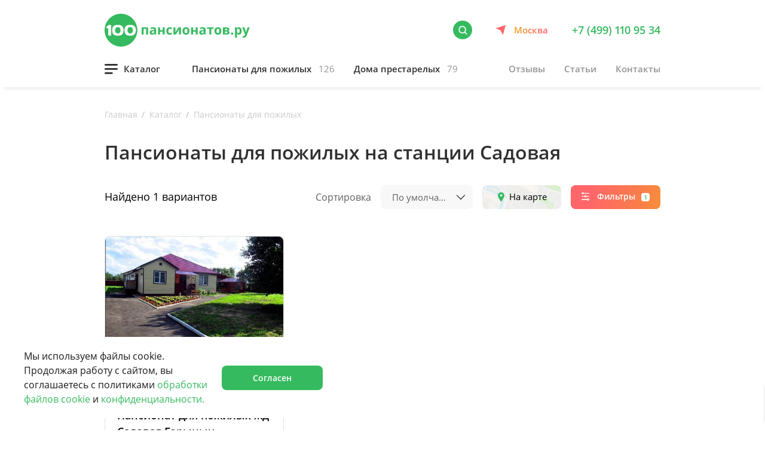

--- FILE ---
content_type: text/html; charset=UTF-8
request_url: https://100pansionatov.ru/catalog/pansionaty/option/zhd-is-sadovaya-apply/
body_size: 57115
content:
<!DOCTYPE html>
<html  lang="ru">
	<head>
		<meta http-equiv="Content-Type" content="text/html; charset=UTF-8" />
<meta name="robots" content="noindex, nofollow" />
<meta name="keywords" content="100pansionatov" />
<meta name="description" content="Вы ищете пансионат для пожилых людей на станции Садовая — воспользуйтесь сортировкой по цене и специализации для выбора наиболее подходящего учреждения" />
<link href="/bitrix/cache/css/s1/100pansionatov/kernel_main/kernel_main_v1.css?176587212323659" type="text/css"  rel="stylesheet" />
<link href="/bitrix/js/ui/design-tokens/dist/ui.design-tokens.min.css?172001234623463" type="text/css"  rel="stylesheet" />
<link href="/bitrix/js/ui/fonts/opensans/ui.font.opensans.min.css?16877684882320" type="text/css"  rel="stylesheet" />
<link href="/bitrix/js/main/popup/dist/main.popup.bundle.min.css?176536355728056" type="text/css"  rel="stylesheet" />
<link href="/bitrix/css/main/grid/pagenavigation.min.css?16348968482034" type="text/css"  rel="stylesheet" />
<link href="/bitrix/js/ui/tooltip/dist/tooltip.bundle.min.css?176536359914708" type="text/css"  rel="stylesheet" />
<link href="/bitrix/js/ui/design-tokens/air/dist/air-design-tokens.min.css?1765363761109604" type="text/css"  rel="stylesheet" />
<link href="/bitrix/js/ui/icon-set/icon-base.min.css?17653637611877" type="text/css"  rel="stylesheet" />
<link href="/bitrix/js/ui/icon-set/actions/style.min.css?176536359919578" type="text/css"  rel="stylesheet" />
<link href="/bitrix/js/ui/icon-set/main/style.min.css?176536359974857" type="text/css"  rel="stylesheet" />
<link href="/bitrix/js/ui/icon-set/outline/style.min.css?1765363761108400" type="text/css"  rel="stylesheet" />
<link href="/bitrix/js/main/sidepanel/dist/side-panel.bundle.min.css?176536378322056" type="text/css"  rel="stylesheet" />
<link href="/bitrix/js/main/helper/css/helper.min.css?16877685341226" type="text/css"  rel="stylesheet" />
<link href="/bitrix/js/main/core/css/core_ui_control.min.css?16877685341789" type="text/css"  rel="stylesheet" />
<link href="/bitrix/js/main/core/css/core_ui_select.min.css?16877685348667" type="text/css"  rel="stylesheet" />
<link href="/bitrix/js/ui/date-picker/dist/date-picker.bundle.min.css?176536351319171" type="text/css"  rel="stylesheet" />
<link href="/bitrix/js/main/core/css/core_ui_date.min.css?1634896847593" type="text/css"  rel="stylesheet" />
<link href="/bitrix/js/ui/hint/ui.hint.min.css?17653637612086" type="text/css"  rel="stylesheet" />
<link href="/bitrix/cache/css/s1/100pansionatov/kernel_ui_notification/kernel_ui_notification_v1.css?17658721232545" type="text/css"  rel="stylesheet" />
<link href="/bitrix/js/ui/dropdown/css/dropdown.min.css?16877684885624" type="text/css"  rel="stylesheet" />
<link href="/bitrix/js/ui/switcher/dist/ui.switcher.bundle.min.css?17653635996763" type="text/css"  rel="stylesheet" />
<link href="/bitrix/js/ui/cnt/ui.cnt.min.css?17653635994259" type="text/css"  rel="stylesheet" />
<link href="/bitrix/js/ui/cnt/dist/cnt.bundle.min.css?17653637055784" type="text/css"  rel="stylesheet" />
<link href="/bitrix/js/ui/buttons/dist/ui.buttons.bundle.min.css?176536376174719" type="text/css"  rel="stylesheet" />
<link href="/bitrix/js/ui/forms/ui.forms.min.css?176536359934564" type="text/css"  rel="stylesheet" />
<link href="/bitrix/js/ui/draganddrop/draggable/dist/draggable.bundle.min.css?17200123271569" type="text/css"  rel="stylesheet" />
<link href="/bitrix/js/main/loader/dist/loader.bundle.min.css?16348968472029" type="text/css"  rel="stylesheet" />
<link href="/bitrix/js/ui/entity-selector/dist/entity-selector.bundle.min.css?176536376125471" type="text/css"  rel="stylesheet" />
<link href="/bitrix/js/ui/entity-editor/user-field-configurators/tooltip-configurator/dist/tooltip-configurator.bundle.min.css?1765363761174" type="text/css"  rel="stylesheet" />
<link href="/bitrix/js/ui/entity-editor/entity-editor.min.css?176536376168646" type="text/css"  rel="stylesheet" />
<link href="/bitrix/js/ui/common/ui.common.min.css?16877684882522" type="text/css"  rel="stylesheet" />
<link href="/bitrix/js/ui/viewer/dist/viewer.bundle.min.css?176536359925135" type="text/css"  rel="stylesheet" />
<link href="/bitrix/js/location/google/dist/google.bundle.min.css?17200123841083" type="text/css"  rel="stylesheet" />
<link href="/bitrix/js/location/css/map-mobile.min.css?1720012384729" type="text/css"  rel="stylesheet" />
<link href="/bitrix/js/location/osm/dist/osm.bundle.min.css?172001238416068" type="text/css"  rel="stylesheet" />
<link href="/bitrix/js/location/widget/dist/widget.bundle.min.css?168776836511149" type="text/css"  rel="stylesheet" />
<link href="/bitrix/js/fileman/userfield/address_widget/dist/address_widget.bundle.min.css?16877686361177" type="text/css"  rel="stylesheet" />
<link href="/bitrix/js/fileman/userfield/address.min.css?1687768411819" type="text/css"  rel="stylesheet" />
<link href="/bitrix/cache/css/s1/100pansionatov/page_f6f3f65bd78d717a9951df32e0f7ee4e/page_f6f3f65bd78d717a9951df32e0f7ee4e_v1.css?1765872123870" type="text/css"  rel="stylesheet" />
<link href="/bitrix/cache/css/s1/100pansionatov/template_d686eb369491a35fc8cf075240133da2/template_d686eb369491a35fc8cf075240133da2_v1.css?176587212315668" type="text/css"  data-template-style="true" rel="stylesheet" />
<script>if(!window.BX)window.BX={};if(!window.BX.message)window.BX.message=function(mess){if(typeof mess==='object'){for(let i in mess) {BX.message[i]=mess[i];} return true;}};</script>
<script>(window.BX||top.BX).message({"pull_server_enabled":"N","pull_config_timestamp":0,"shared_worker_allowed":"Y","pull_guest_mode":"N","pull_guest_user_id":0,"pull_worker_mtime":1765363423});(window.BX||top.BX).message({"PULL_OLD_REVISION":"Для продолжения корректной работы с сайтом необходимо перезагрузить страницу."});</script>
<script>(window.BX||top.BX).message({"JS_CORE_LOADING":"Загрузка...","JS_CORE_NO_DATA":"- Нет данных -","JS_CORE_WINDOW_CLOSE":"Закрыть","JS_CORE_WINDOW_EXPAND":"Развернуть","JS_CORE_WINDOW_NARROW":"Свернуть в окно","JS_CORE_WINDOW_SAVE":"Сохранить","JS_CORE_WINDOW_CANCEL":"Отменить","JS_CORE_WINDOW_CONTINUE":"Продолжить","JS_CORE_H":"ч","JS_CORE_M":"м","JS_CORE_S":"с","JSADM_AI_HIDE_EXTRA":"Скрыть лишние","JSADM_AI_ALL_NOTIF":"Показать все","JSADM_AUTH_REQ":"Требуется авторизация!","JS_CORE_WINDOW_AUTH":"Войти","JS_CORE_IMAGE_FULL":"Полный размер"});</script>

<script src="/bitrix/js/main/core/core.min.js?1765363704229643"></script>

<script>BX.Runtime.registerExtension({"name":"main.core","namespace":"BX","loaded":true});</script>
<script>BX.setJSList(["\/bitrix\/js\/main\/core\/core_ajax.js","\/bitrix\/js\/main\/core\/core_promise.js","\/bitrix\/js\/main\/polyfill\/promise\/js\/promise.js","\/bitrix\/js\/main\/loadext\/loadext.js","\/bitrix\/js\/main\/loadext\/extension.js","\/bitrix\/js\/main\/polyfill\/promise\/js\/promise.js","\/bitrix\/js\/main\/polyfill\/find\/js\/find.js","\/bitrix\/js\/main\/polyfill\/includes\/js\/includes.js","\/bitrix\/js\/main\/polyfill\/matches\/js\/matches.js","\/bitrix\/js\/ui\/polyfill\/closest\/js\/closest.js","\/bitrix\/js\/main\/polyfill\/fill\/main.polyfill.fill.js","\/bitrix\/js\/main\/polyfill\/find\/js\/find.js","\/bitrix\/js\/main\/polyfill\/matches\/js\/matches.js","\/bitrix\/js\/main\/polyfill\/core\/dist\/polyfill.bundle.js","\/bitrix\/js\/main\/core\/core.js","\/bitrix\/js\/main\/polyfill\/intersectionobserver\/js\/intersectionobserver.js","\/bitrix\/js\/main\/lazyload\/dist\/lazyload.bundle.js","\/bitrix\/js\/main\/polyfill\/core\/dist\/polyfill.bundle.js","\/bitrix\/js\/main\/parambag\/dist\/parambag.bundle.js"]);
</script>
<script>BX.Runtime.registerExtension({"name":"ui.design-tokens","namespace":"window","loaded":true});</script>
<script>BX.Runtime.registerExtension({"name":"ui.fonts.opensans","namespace":"window","loaded":true});</script>
<script>BX.Runtime.registerExtension({"name":"main.popup","namespace":"BX.Main","loaded":true});</script>
<script>BX.Runtime.registerExtension({"name":"popup","namespace":"window","loaded":true});</script>
<script>BX.Runtime.registerExtension({"name":"main.md5","namespace":"BX","loaded":true});</script>
<script>BX.Runtime.registerExtension({"name":"location.core","namespace":"BX.Location.Core","loaded":true});</script>
<script>BX.Runtime.registerExtension({"name":"dnd","namespace":"window","loaded":true});</script>
<script>(window.BX||top.BX).message({"AMPM_MODE":false});(window.BX||top.BX).message({"MONTH_1":"Январь","MONTH_2":"Февраль","MONTH_3":"Март","MONTH_4":"Апрель","MONTH_5":"Май","MONTH_6":"Июнь","MONTH_7":"Июль","MONTH_8":"Август","MONTH_9":"Сентябрь","MONTH_10":"Октябрь","MONTH_11":"Ноябрь","MONTH_12":"Декабрь","MONTH_1_S":"января","MONTH_2_S":"февраля","MONTH_3_S":"марта","MONTH_4_S":"апреля","MONTH_5_S":"мая","MONTH_6_S":"июня","MONTH_7_S":"июля","MONTH_8_S":"августа","MONTH_9_S":"сентября","MONTH_10_S":"октября","MONTH_11_S":"ноября","MONTH_12_S":"декабря","MON_1":"янв","MON_2":"фев","MON_3":"мар","MON_4":"апр","MON_5":"мая","MON_6":"июн","MON_7":"июл","MON_8":"авг","MON_9":"сен","MON_10":"окт","MON_11":"ноя","MON_12":"дек","DAY_OF_WEEK_0":"Воскресенье","DAY_OF_WEEK_1":"Понедельник","DAY_OF_WEEK_2":"Вторник","DAY_OF_WEEK_3":"Среда","DAY_OF_WEEK_4":"Четверг","DAY_OF_WEEK_5":"Пятница","DAY_OF_WEEK_6":"Суббота","DOW_0":"Вс","DOW_1":"Пн","DOW_2":"Вт","DOW_3":"Ср","DOW_4":"Чт","DOW_5":"Пт","DOW_6":"Сб","FD_SECOND_AGO_0":"#VALUE# секунд назад","FD_SECOND_AGO_1":"#VALUE# секунду назад","FD_SECOND_AGO_10_20":"#VALUE# секунд назад","FD_SECOND_AGO_MOD_1":"#VALUE# секунду назад","FD_SECOND_AGO_MOD_2_4":"#VALUE# секунды назад","FD_SECOND_AGO_MOD_OTHER":"#VALUE# секунд назад","FD_SECOND_DIFF_0":"#VALUE# секунд","FD_SECOND_DIFF_1":"#VALUE# секунда","FD_SECOND_DIFF_10_20":"#VALUE# секунд","FD_SECOND_DIFF_MOD_1":"#VALUE# секунда","FD_SECOND_DIFF_MOD_2_4":"#VALUE# секунды","FD_SECOND_DIFF_MOD_OTHER":"#VALUE# секунд","FD_SECOND_SHORT":"#VALUE#с","FD_MINUTE_AGO_0":"#VALUE# минут назад","FD_MINUTE_AGO_1":"#VALUE# минуту назад","FD_MINUTE_AGO_10_20":"#VALUE# минут назад","FD_MINUTE_AGO_MOD_1":"#VALUE# минуту назад","FD_MINUTE_AGO_MOD_2_4":"#VALUE# минуты назад","FD_MINUTE_AGO_MOD_OTHER":"#VALUE# минут назад","FD_MINUTE_DIFF_0":"#VALUE# минут","FD_MINUTE_DIFF_1":"#VALUE# минута","FD_MINUTE_DIFF_10_20":"#VALUE# минут","FD_MINUTE_DIFF_MOD_1":"#VALUE# минута","FD_MINUTE_DIFF_MOD_2_4":"#VALUE# минуты","FD_MINUTE_DIFF_MOD_OTHER":"#VALUE# минут","FD_MINUTE_0":"#VALUE# минут","FD_MINUTE_1":"#VALUE# минуту","FD_MINUTE_10_20":"#VALUE# минут","FD_MINUTE_MOD_1":"#VALUE# минуту","FD_MINUTE_MOD_2_4":"#VALUE# минуты","FD_MINUTE_MOD_OTHER":"#VALUE# минут","FD_MINUTE_SHORT":"#VALUE#мин","FD_HOUR_AGO_0":"#VALUE# часов назад","FD_HOUR_AGO_1":"#VALUE# час назад","FD_HOUR_AGO_10_20":"#VALUE# часов назад","FD_HOUR_AGO_MOD_1":"#VALUE# час назад","FD_HOUR_AGO_MOD_2_4":"#VALUE# часа назад","FD_HOUR_AGO_MOD_OTHER":"#VALUE# часов назад","FD_HOUR_DIFF_0":"#VALUE# часов","FD_HOUR_DIFF_1":"#VALUE# час","FD_HOUR_DIFF_10_20":"#VALUE# часов","FD_HOUR_DIFF_MOD_1":"#VALUE# час","FD_HOUR_DIFF_MOD_2_4":"#VALUE# часа","FD_HOUR_DIFF_MOD_OTHER":"#VALUE# часов","FD_HOUR_SHORT":"#VALUE#ч","FD_YESTERDAY":"вчера","FD_TODAY":"сегодня","FD_TOMORROW":"завтра","FD_DAY_AGO_0":"#VALUE# дней назад","FD_DAY_AGO_1":"#VALUE# день назад","FD_DAY_AGO_10_20":"#VALUE# дней назад","FD_DAY_AGO_MOD_1":"#VALUE# день назад","FD_DAY_AGO_MOD_2_4":"#VALUE# дня назад","FD_DAY_AGO_MOD_OTHER":"#VALUE# дней назад","FD_DAY_DIFF_0":"#VALUE# дней","FD_DAY_DIFF_1":"#VALUE# день","FD_DAY_DIFF_10_20":"#VALUE# дней","FD_DAY_DIFF_MOD_1":"#VALUE# день","FD_DAY_DIFF_MOD_2_4":"#VALUE# дня","FD_DAY_DIFF_MOD_OTHER":"#VALUE# дней","FD_DAY_AT_TIME":"#DAY# в #TIME#","FD_DAY_SHORT":"#VALUE#д","FD_MONTH_AGO_0":"#VALUE# месяцев назад","FD_MONTH_AGO_1":"#VALUE# месяц назад","FD_MONTH_AGO_10_20":"#VALUE# месяцев назад","FD_MONTH_AGO_MOD_1":"#VALUE# месяц назад","FD_MONTH_AGO_MOD_2_4":"#VALUE# месяца назад","FD_MONTH_AGO_MOD_OTHER":"#VALUE# месяцев назад","FD_MONTH_DIFF_0":"#VALUE# месяцев","FD_MONTH_DIFF_1":"#VALUE# месяц","FD_MONTH_DIFF_10_20":"#VALUE# месяцев","FD_MONTH_DIFF_MOD_1":"#VALUE# месяц","FD_MONTH_DIFF_MOD_2_4":"#VALUE# месяца","FD_MONTH_DIFF_MOD_OTHER":"#VALUE# месяцев","FD_MONTH_SHORT":"#VALUE#мес","FD_YEARS_AGO_0":"#VALUE# лет назад","FD_YEARS_AGO_1":"#VALUE# год назад","FD_YEARS_AGO_10_20":"#VALUE# лет назад","FD_YEARS_AGO_MOD_1":"#VALUE# год назад","FD_YEARS_AGO_MOD_2_4":"#VALUE# года назад","FD_YEARS_AGO_MOD_OTHER":"#VALUE# лет назад","FD_YEARS_DIFF_0":"#VALUE# лет","FD_YEARS_DIFF_1":"#VALUE# год","FD_YEARS_DIFF_10_20":"#VALUE# лет","FD_YEARS_DIFF_MOD_1":"#VALUE# год","FD_YEARS_DIFF_MOD_2_4":"#VALUE# года","FD_YEARS_DIFF_MOD_OTHER":"#VALUE# лет","FD_YEARS_SHORT_0":"#VALUE#л","FD_YEARS_SHORT_1":"#VALUE#г","FD_YEARS_SHORT_10_20":"#VALUE#л","FD_YEARS_SHORT_MOD_1":"#VALUE#г","FD_YEARS_SHORT_MOD_2_4":"#VALUE#г","FD_YEARS_SHORT_MOD_OTHER":"#VALUE#л","CAL_BUTTON":"Выбрать","CAL_TIME_SET":"Установить время","CAL_TIME":"Время","FD_LAST_SEEN_TOMORROW":"завтра в #TIME#","FD_LAST_SEEN_NOW":"только что","FD_LAST_SEEN_TODAY":"сегодня в #TIME#","FD_LAST_SEEN_YESTERDAY":"вчера в #TIME#","FD_LAST_SEEN_MORE_YEAR":"более года назад","FD_UNIT_ORDER":"Y m d H i s","FD_SEPARATOR":"\u0026#32;","FD_SEPARATOR_SHORT":"\u0026#32;"});</script>
<script type="extension/settings" data-extension="main.date">{"formats":{"FORMAT_DATE":"DD.MM.YYYY","FORMAT_DATETIME":"DD.MM.YYYY HH:MI:SS","SHORT_DATE_FORMAT":"d.m.Y","MEDIUM_DATE_FORMAT":"j M Y","LONG_DATE_FORMAT":"j F Y","DAY_MONTH_FORMAT":"j F","DAY_SHORT_MONTH_FORMAT":"j M","SHORT_DAY_OF_WEEK_MONTH_FORMAT":"D, j F","SHORT_DAY_OF_WEEK_SHORT_MONTH_FORMAT":"D, j M","DAY_OF_WEEK_MONTH_FORMAT":"l, j F","FULL_DATE_FORMAT":"l, j F Y","SHORT_TIME_FORMAT":"H:i","LONG_TIME_FORMAT":"H:i:s"}}</script>
<script>BX.Runtime.registerExtension({"name":"main.date","namespace":"BX.Main","loaded":true});</script>
<script>(window.BX||top.BX).message({"WEEK_START":1});</script>
<script>BX.Runtime.registerExtension({"name":"date","namespace":"window","loaded":true});</script>
<script>(window.BX||top.BX).message({"UF_SITE_TPL":"100pansionatov","UF_SITE_TPL_SIGN":"a1c8d89518c976baf97805c584863745c39c320514ec473e6549273e67a0c346"});</script>
<script>BX.Runtime.registerExtension({"name":"uf","namespace":"window","loaded":true});</script>
<script>BX.Runtime.registerExtension({"name":"dd","namespace":"window","loaded":true});</script>
<script>(window.BX||top.BX).message({"phpMaxFileUploads":"20","phpPostMaxSize":8388608,"phpUploadMaxFilesize":2097152,"bxImageExtensions":"jpg,bmp,jpeg,jpe,gif,png,webp","bxUploaderLog":"N","bxQuota":true});(window.BX||top.BX).message({"UPLOADER_INPUT_IS_NOT_DEFINED":"Не указано поле ввода.","UPLOADER_ACTION_URL_NOT_DEFINED":"Не указан путь для загрузки файлов.","FILE_BAD_SIZE":"Превышен максимальный размер загружаемого файла","FILE_SIZE_b":"Б","FILE_SIZE_Kb":"КБ","FILE_SIZE_Mb":"МБ","FILE_SIZE_Gb":"ГБ","FILE_SIZE_Tb":"ТБ","UPLOADER_UPLOADING_ERROR":"Ошибка загрузки.","UPLOADER_UPLOADING_ERROR1":"Некорректный ответ сервера.","UPLOADER_UPLOADING_ERROR2":"Количество файлов указанной формы превышает допустимое значение.","UPLOADER_UPLOADING_ERROR4":"Размер файла превышает допустимый.","UPLOADER_UPLOADING_ERROR5":"Не получен ответ от сервера.","UPLOADER_UPLOADING_ERROR6":"Не достаточно места на сервере. ","UPLOADER_UPLOADING_ERROR3":"Файл не склеен на сервере.","UPLOADER_UPLOADING_ONBEFOREUNLOAD":"Загрузка файлов не завершена. Вы хотите покинуть страницу?"});</script>
<script>BX.Runtime.registerExtension({"name":"uploader","namespace":"window","loaded":true});</script>
<script>(window.BX||top.BX).message({"MAIN_UL_TOOLBAR_MESSAGES_CHAT":"Написать сообщение","MAIN_UL_TOOLBAR_VIDEO_CALL":"Видеозвонок","MAIN_UL_TOOLBAR_BIRTHDAY":"День рождения","MAIN_UL_TOOLBAR_HONORED":"На доске почета","MAIN_UL_TOOLBAR_ABSENT":"Вне офиса"});</script>
<script>BX.Runtime.registerExtension({"name":"ui.tooltip","namespace":"BX.UI","loaded":true});</script>
<script>(window.BX||top.BX).message({"TOOLTIP_ENABLED":"N"});</script>
<script>BX.Runtime.registerExtension({"name":"tooltip","namespace":"window","loaded":true});</script>
<script>BX.Runtime.registerExtension({"name":"fx","namespace":"window","loaded":true});</script>
<script>BX.Runtime.registerExtension({"name":"main.pageobject","namespace":"BX","loaded":true});</script>
<script>(window.BX||top.BX).message({"CORE_CLIPBOARD_COPY_SUCCESS":"Скопировано","CORE_CLIPBOARD_COPY_FAILURE":"Не удалось скопировать"});</script>
<script>BX.Runtime.registerExtension({"name":"clipboard","namespace":"window","loaded":true});</script>
<script>BX.Runtime.registerExtension({"name":"ui.design-tokens.air","namespace":"window","loaded":true});</script>
<script>BX.Runtime.registerExtension({"name":"ui.icon-set","namespace":"window","loaded":true});</script>
<script>BX.Runtime.registerExtension({"name":"ui.icon-set.actions","namespace":"window","loaded":true});</script>
<script>BX.Runtime.registerExtension({"name":"ui.icon-set.main","namespace":"window","loaded":true});</script>
<script>BX.Runtime.registerExtension({"name":"ui.icon-set.outline","namespace":"window","loaded":true});</script>
<script>(window.BX||top.BX).message({"MAIN_SIDEPANEL_CLOSE":"Закрыть","MAIN_SIDEPANEL_PRINT":"Печать","MAIN_SIDEPANEL_NEW_WINDOW":"Открыть в новом окне","MAIN_SIDEPANEL_COPY_LINK":"Скопировать ссылку","MAIN_SIDEPANEL_MINIMIZE":"Свернуть","MAIN_SIDEPANEL_REMOVE_ALL":"Удалить всё из быстрого доступа"});</script>
<script>BX.Runtime.registerExtension({"name":"main.sidepanel","namespace":"BX.SidePanel","loaded":true});</script>
<script>BX.Runtime.registerExtension({"name":"sidepanel","namespace":"window","loaded":true});</script>
<script>(window.BX||top.BX).message({"MAIN_HELPER_LOADER":"Загрузка...","MAIN_HELPER_TITLE":"Поддержка"});</script>
<script>BX.Runtime.registerExtension({"name":"helper","namespace":"window","loaded":true});</script>
<script type="extension/settings" data-extension="currency.money-editor">{"region":"ru"}</script>
<script>BX.Runtime.registerExtension({"name":"currency.money-editor","namespace":"BX.Currency","loaded":true});</script>
<script>(window.BX||top.BX).message({"CURRENCY":{"RUB":{"CURRENCY":"RUB","NAME":"Российский рубль","BASE":"Y","FORMAT_STRING":"# \u0026#8381;","DEC_POINT":".","THOUSANDS_SEP":null,"DECIMALS":"2","THOUSANDS_VARIANT":"B","HIDE_ZERO":"Y","SEPARATOR":" "},"USD":{"CURRENCY":"USD","NAME":"Доллар США","BASE":"N","FORMAT_STRING":"$#","DEC_POINT":".","THOUSANDS_SEP":null,"DECIMALS":"2","THOUSANDS_VARIANT":"C","HIDE_ZERO":"Y","SEPARATOR":","},"EUR":{"CURRENCY":"EUR","NAME":"Евро","BASE":"N","FORMAT_STRING":"# \u0026euro;","DEC_POINT":".","THOUSANDS_SEP":null,"DECIMALS":"2","THOUSANDS_VARIANT":"B","HIDE_ZERO":"Y","SEPARATOR":" "},"UAH":{"CURRENCY":"UAH","NAME":"Гривна","BASE":"N","FORMAT_STRING":"# грн.","DEC_POINT":".","THOUSANDS_SEP":null,"DECIMALS":"2","THOUSANDS_VARIANT":"B","HIDE_ZERO":"Y","SEPARATOR":" "},"BYN":{"CURRENCY":"BYN","NAME":"Белорусский рубль","BASE":"N","FORMAT_STRING":"# руб.","DEC_POINT":".","THOUSANDS_SEP":null,"DECIMALS":"2","THOUSANDS_VARIANT":"B","HIDE_ZERO":"Y","SEPARATOR":" "}}});</script>
<script>BX.Runtime.registerExtension({"name":"core_money_editor","namespace":"window","loaded":true});</script>
<script>BX.Runtime.registerExtension({"name":"decl","namespace":"window","loaded":true});</script>
<script>BX.Runtime.registerExtension({"name":"ui_factory","namespace":"window","loaded":true});</script>
<script>BX.Runtime.registerExtension({"name":"ui_select","namespace":"window","loaded":true});</script>
<script>(window.BX||top.BX).message({"UI_DATE_PICKER_HOURS":"Часы","UI_DATE_PICKER_MINUTES":"Минуты"});</script>
<script type="extension/settings" data-extension="ui.date-picker">{"locale":"ru","firstWeekDay":1,"weekends":[],"holidays":[],"workdays":[]}</script>
<script>BX.Runtime.registerExtension({"name":"ui.date-picker","namespace":"BX.UI.DatePicker","loaded":true});</script>
<script>BX.Runtime.registerExtension({"name":"ui_date","namespace":"window","loaded":true});</script>
<script>BX.Runtime.registerExtension({"name":"ui","namespace":"window","loaded":true});</script>
<script type="extension/settings" data-extension="ui.analytics">{"collectData":false}</script>
<script>BX.Runtime.registerExtension({"name":"ui.analytics","namespace":"BX.UI.Analytics","loaded":true});</script>
<script>BX.Runtime.registerExtension({"name":"ui.hint","namespace":"window","loaded":true});</script>
<script>BX.Runtime.registerExtension({"name":"ui.notification","namespace":"window","loaded":true});</script>
<script>BX.Runtime.registerExtension({"name":"ui.dropdown","namespace":"window","loaded":true});</script>
<script>BX.Runtime.registerExtension({"name":"ui.icon-set.api.core","namespace":"BX.UI.IconSet","loaded":true});</script>
<script>(window.BX||top.BX).message({"UI_SWITCHER_ON":"вкл","UI_SWITCHER_OFF":"выкл"});(window.BX||top.BX).message({"UI_SWITCHER_ON":"вкл","UI_SWITCHER_OFF":"выкл"});</script>
<script>BX.Runtime.registerExtension({"name":"ui.switcher","namespace":"BX.UI","loaded":true});</script>
<script>BX.Runtime.registerExtension({"name":"ui.cnt","namespace":"BX.UI","loaded":true});</script>
<script>(window.BX||top.BX).message({"UI_BUTTONS_SAVE_BTN_TEXT":"Сохранить","UI_BUTTONS_CREATE_BTN_TEXT":"Создать","UI_BUTTONS_ADD_BTN_TEXT":"Добавить","UI_BUTTONS_SEND_BTN_TEXT":"Отправить","UI_BUTTONS_CANCEL_BTN_TEXT":"Отменить","UI_BUTTONS_CLOSE_BTN_TEXT":"Закрыть","UI_BUTTONS_APPLY_BTN_TEXT":"Применить"});</script>
<script>BX.Runtime.registerExtension({"name":"ui.buttons","namespace":"BX.UI","loaded":true});</script>
<script>BX.Runtime.registerExtension({"name":"ui.forms","namespace":"window","loaded":true});</script>
<script>BX.Runtime.registerExtension({"name":"ui.draganddrop.draggable","namespace":"BX.UI.DragAndDrop","loaded":true});</script>
<script>BX.Runtime.registerExtension({"name":"main.loader","namespace":"BX","loaded":true});</script>
<script>(window.BX||top.BX).message({"UI_TAG_SELECTOR_SEARCH_PLACEHOLDER":"поиск","UI_TAG_SELECTOR_ADD_BUTTON_CAPTION":"Добавить","UI_TAG_SELECTOR_ADD_BUTTON_CAPTION_MORE":"Добавить еще","UI_TAG_SELECTOR_ADD_BUTTON_CAPTION_SINGLE":"Изменить","UI_TAG_SELECTOR_CREATE_BUTTON_CAPTION":"Создать","UI_SELECTOR_SEARCH_LOADER_TEXT":"Идет поиск дополнительных результатов...","UI_SELECTOR_SEARCH_TAB_TITLE":"Поиск","UI_SELECTOR_SEARCH_STUB_TITLE":"Нет совпадений","UI_SELECTOR_SEARCH_STUB_SUBTITLE_MSGVER_1":"Попробуйте изменить условия поиска","UI_SELECTOR_RECENT_TAB_TITLE":"Последние","UI_SELECTOR_ITEM_LINK_TITLE":"подробнее","UI_SELECTOR_TAB_STUB_TITLE":"В категории \u0026laquo;#TAB_TITLE#\u0026raquo; ничего не найдено","UI_SELECTOR_CREATE_ITEM_LABEL":"Создать:"});</script>
<script type="extension/settings" data-extension="ui.entity-selector">{"extensions":["catalog.entity-selector","highloadblock.entity-selector","landing.entity-selector","seo.entity-selector"]}</script>
<script type="extension/settings" data-extension="catalog.entity-selector">{"entities":[{"id":"product","options":{"dynamicLoad":true,"dynamicSearch":true,"searchFields":[{"name":"supertitle","type":"string","system":true},{"name":"SEARCH_PROPERTIES","type":"string"},{"name":"PREVIEW_TEXT","type":"string"},{"name":"DETAIL_TEXT","type":"string"},{"name":"PARENT_NAME","type":"string"},{"name":"PARENT_SEARCH_PROPERTIES","type":"string"},{"name":"PARENT_PREVIEW_TEXT","type":"string"},{"name":"PARENT_DETAIL_TEXT","type":"string"}],"itemOptions":{"default":{"avatar":"\/bitrix\/js\/catalog\/entity-selector\/src\/images\/product.svg","captionOptions":{"fitContent":true,"maxWidth":150}}}}},{"id":"product_variation","options":{"dynamicLoad":false,"dynamicSearch":true,"searchFields":[{"name":"supertitle","type":"string","system":true},{"name":"SEARCH_PROPERTIES","type":"string"},{"name":"PREVIEW_TEXT","type":"string"},{"name":"DETAIL_TEXT","type":"string"},{"name":"PARENT_NAME","type":"string"},{"name":"PARENT_SEARCH_PROPERTIES","type":"string"},{"name":"PARENT_PREVIEW_TEXT","type":"string"},{"name":"PARENT_DETAIL_TEXT","type":"string"}],"itemOptions":{"default":{"avatar":"\/bitrix\/js\/catalog\/entity-selector\/src\/images\/product.svg","captionOptions":{"fitContent":true,"maxWidth":150}}}}},{"id":"variation","options":{"dynamicLoad":true,"dynamicSearch":true,"searchFields":[{"name":"supertitle","type":"string","system":true},{"name":"SEARCH_PROPERTIES","type":"string"},{"name":"PREVIEW_TEXT","type":"string"},{"name":"DETAIL_TEXT","type":"string"},{"name":"PARENT_NAME","type":"string"},{"name":"PARENT_SEARCH_PROPERTIES","type":"string"},{"name":"PARENT_PREVIEW_TEXT","type":"string"},{"name":"PARENT_DETAIL_TEXT","type":"string"}],"itemOptions":{"default":{"avatar":"\/bitrix\/js\/catalog\/entity-selector\/src\/images\/product.svg","captionOptions":{"fitContent":true,"maxWidth":150}}}}},{"id":"store","options":{"itemOptions":{"default":{"avatar":"\/bitrix\/js\/catalog\/entity-selector\/src\/images\/store.svg"}}}},{"id":"dynamic","options":{"itemOptions":{"default":{"avatar":"\/bitrix\/js\/catalog\/entity-selector\/src\/images\/dynamic.svg"}}}},{"id":"agent-contractor-product-variation","options":{"dynamicLoad":true,"dynamicSearch":true,"searchFields":[{"name":"supertitle","type":"string","system":true},{"name":"SEARCH_PROPERTIES","type":"string"},{"name":"PREVIEW_TEXT","type":"string"},{"name":"DETAIL_TEXT","type":"string"},{"name":"PARENT_NAME","type":"string"},{"name":"PARENT_SEARCH_PROPERTIES","type":"string"},{"name":"PARENT_PREVIEW_TEXT","type":"string"},{"name":"PARENT_DETAIL_TEXT","type":"string"}],"itemOptions":{"default":{"avatar":"\/bitrix\/js\/catalog\/entity-selector\/src\/images\/product.svg","captionOptions":{"fitContent":true,"maxWidth":150}}}}},{"id":"agent-contractor-section","options":{"dynamicLoad":true,"dynamicSearch":true,"searchFields":[{"name":"supertitle","type":"string","system":true},{"name":"SEARCH_PROPERTIES","type":"string"},{"name":"PREVIEW_TEXT","type":"string"},{"name":"DETAIL_TEXT","type":"string"},{"name":"PARENT_NAME","type":"string"},{"name":"PARENT_SEARCH_PROPERTIES","type":"string"},{"name":"PARENT_PREVIEW_TEXT","type":"string"},{"name":"PARENT_DETAIL_TEXT","type":"string"}],"itemOptions":{"default":{"avatar":"\/bitrix\/js\/catalog\/entity-selector\/src\/images\/product.svg","captionOptions":{"fitContent":true,"maxWidth":150}}},"tagOptions":{"default":{"textColor":"#535c69","bgColor":"#d2f95f"}}}}]}</script>
<script>BX.Runtime.registerExtension({"name":"catalog.entity-selector","namespace":"window","loaded":true});</script>
<script type="extension/settings" data-extension="highloadblock.entity-selector">{"entities":[{"id":"highloadblock-element","options":{"dynamicLoad":true,"dynamicSearch":true}}]}</script>
<script>BX.Runtime.registerExtension({"name":"highloadblock.entity-selector","namespace":"window","loaded":true});</script>
<script type="extension/settings" data-extension="landing.entity-selector">{"entities":[{"id":"landing","options":{"itemOptions":{"default":{"avatarOptions":{"bgSize":"cover"}},"folder":{"avatar":"\/bitrix\/js\/landing\/entity-selector\/src\/images\/icon-folder.svg"}},"dynamicLoad":true,"dynamicSearch":true}}]}</script>
<script>BX.Runtime.registerExtension({"name":"landing.entity-selector","namespace":"window","loaded":true});</script>
<script>BX.Runtime.registerExtension({"name":"ui.entity-selector","namespace":"BX.UI.EntitySelector","loaded":true});</script>
<script>(window.BX||top.BX).message({"UI_ENTITY_EDITOR_UF_CONFIGURATORS_TOOLTIP_CHECKBOX_LABEL":"Подсказка для поля","UI_ENTITY_EDITOR_UF_CONFIGURATORS_TOOLTIP_INPUT_LABEL":"Текст подсказки","UI_ENTITY_EDITOR_UF_CONFIGURATORS_TOOLTIP_LENGTH_VALIDATION_ERROR":"Текст подсказки должен быть не больше #MAX_LENGTH# символов"});</script>
<script>BX.Runtime.registerExtension({"name":"ui.entity-editor.user-field-configurators.tooltip-configurator","namespace":"BX.UI.EntityEditorUfConfigurators","loaded":true});</script>
<script>(window.BX||top.BX).message({"UI_ENTITY_EDITOR_YES":"Да","UI_ENTITY_EDITOR_NO":"Нет","UI_ENTITY_EDITOR_SELECT":"Выбрать","UI_ENTITY_EDITOR_CHANGE":"Изменить","UI_ENTITY_EDITOR_SAVE":"Сохранить","UI_ENTITY_EDITOR_CANCEL":"Отменить","UI_ENTITY_EDITOR_CONTINUE":"Продолжить","UI_ENTITY_EDITOR_ADD":"Добавить","UI_ENTITY_EDITOR_DELETE":"Удалить","UI_ENTITY_EDITOR_CONFIRMATION":"Подтверждение","UI_ENTITY_EDITOR_CLOSE_CONFIRMATION":"Вы не сохранили изменения. Уверены, что хотите закрыть?","UI_ENTITY_EDITOR_CANCEL_CONFIRMATION":"Уверены, что хотите отменить изменения?","UI_ENTITY_EDITOR_SAVE_ERROR_TITLE":"Ошибка сохранения","UI_ENTITY_EDITOR_SAVE_ERROR_CONTENT":"При сохранении произошла ошибка","UI_ENTITY_EDITOR_NEW_SECTION_TITLE":"Новый раздел","UI_ENTITY_EDITOR_COULD_NOT_FIND_ENTITY_ID":"Не удалось получить идентификатор созданной сущности.","UI_ENTITY_EDITOR_TITLE_EDIT":"Редактирование названия","UI_ENTITY_EDITOR_TITLE_EDIT_UNSAVED_CHANGES":"Сохраните внесённые в карточку изменения, чтобы редактировать название.","UI_ENTITY_EDITOR_REQUIRED_FIELD_ERROR":"Пожалуйста, введите значение.","UI_ENTITY_EDITOR_FIELD_EMPTY":"не заполнено","UI_ENTITY_EDITOR_CONFIGURE":"Настроить","UI_ENTITY_EDITOR_SHOW_ALWAYS":"Показывать всегда","UI_ENTITY_EDITOR_HIDE":"Скрыть","UI_ENTITY_EDITOR_FIELD_HIDDEN_IN_VIEW_MODE":"Поле \u0022#TITLE#\u0022 скрыто в режиме просмотра.","UI_ENTITY_EDITOR_HIDE_TITLE":"Скрытие поля","UI_ENTITY_EDITOR_HIDE_DENIED":"Обязательное поле нельзя скрыть, попробуйте изменить его параметры.","UI_ENTITY_EDITOR_FIELD_HIDDEN_DUE_TO_SHOW_ALWAYS_CHANGED":"Поле \u0022#TITLE#\u0022 скрыто. Теперь оно будет доступно только в режиме редактирования.","UI_ENTITY_EDITOR_CREATE_FIELD":"Создать поле","UI_ENTITY_EDITOR_SELECT_FIELD":"Выбрать поле","UI_ENTITY_EDITOR_CREATE_SECTION":"Создать раздел","UI_ENTITY_EDITOR_DELETE_SECTION":"Удалить раздел","UI_ENTITY_EDITOR_DELETE_SECTION_CONFIRM":"Вы действительно хотите удалить этот раздел?","UI_ENTITY_EDITOR_DELETE_SECTION_DENIED":"В разделе есть обязательные поля, перенесите их в другой раздел или измените параметры.","UI_ENTITY_EDITOR_SELECT_FIELD_FROM_OTHER_SECTION":"Выбрать из другого раздела","UI_ENTITY_EDITOR_FIELD_TRANSFER_DIALOG_TITLE":"Выбор полей","UI_ENTITY_EDITOR_NOTHING_SELECTED":"Ничего не выбрано","UI_ENTITY_EDITOR_FIELD_TITLE":"Название поля","UI_ENTITY_EDITOR_CONFIG_SCOPE_PERSONAL":"Мой вид карточки","UI_ENTITY_EDITOR_CONFIG_SCOPE_PERSONAL_MSGVER_2":"Мой вид карточки","UI_ENTITY_EDITOR_CONFIG_SCOPE_COMMON":"Общий вид карточки","UI_ENTITY_EDITOR_CONFIG_SCOPE_COMMON_MSGVER_2":"Общий вид карточки","UI_ENTITY_EDITOR_SWITCH_TO_PERSONAL_CONFIG_MSGVER_2":"Включить мой вид карточки","UI_ENTITY_EDITOR_SWITCH_TO_COMMON_CONFIG_MSGVER_2":"Включить общий вид карточки","UI_ENTITY_EDITOR_RESET_CONFIG_MSGVER_2":"Сбросить настройки на начальный вид карточки","UI_ENTITY_EDITOR_FORCE_COMMON_CONFIG_FOR_ALL":"Установить общую карточку для всех пользователей","UI_ENTITY_EDITOR_FORCE_COMMON_CONFIG_FOR_ALL_MSGVER_2":"Установить общую карточку для всех пользователей","UI_ENTITY_EDITOR_UF_REQUIRED_FIELD":"Обязательное","UI_ENTITY_EDITOR_UF_MULTIPLE_FIELD":"Множественное","UI_ENTITY_EDITOR_UF_ENABLE_TIME":"Требуется указывать время","UI_ENTITY_EDITOR_UF_ENUM_ITEMS":"Элементы списка","UI_ENTITY_EDITOR_UF_ENUM_DISPLAY_LIST":"Список","UI_ENTITY_EDITOR_UF_ENUM_DISPLAY_CHECKBOX":"Флажки","UI_ENTITY_EDITOR_UF_ENUM_DISPLAY_UI":"Набираемый список","UI_ENTITY_EDITOR_UF_ENUM_DISPLAY_DIALOG":"Диалог выбора сущностей","UI_ENTITY_EDITOR_UF_STRING_LABEL":"Новая строка","UI_ENTITY_EDITOR_UF_DOUBLE_LABEL":"Новое число","UI_ENTITY_EDITOR_UF_MONEY_LABEL":"Новая сумма","UI_ENTITY_EDITOR_UF_DATETIME_LABEL":"Новая дата","UI_ENTITY_EDITOR_UF_DATE_LABEL":"Новая дата","UI_ENTITY_EDITOR_UF_ENUMERATION_LABEL":"Новый список","UI_ENTITY_EDITOR_UF_FILE_LABEL":"Новый файл","UI_ENTITY_EDITOR_UF_LABEL":"Новое поле","UI_ENTITY_EDITOR_UF_STRING_TITLE":"Строка","UI_ENTITY_EDITOR_UF_STRING_LEGEND":"Текстовое поле для размещения любой описательной информации в виде текста, символов или чисел","UI_ENTITY_EDITOR_UF_ENUM_TITLE":"Список","UI_ENTITY_EDITOR_UF_ENUM_LEGEND":"Для выбора одного или нескольких значений из ранее заданных. Значения поля могут участвовать в аналитических отчетах","UI_ENTITY_EDITOR_UF_DATETIME_TITLE":"Дата\/Время","UI_ENTITY_EDITOR_UF_DATETIME_LEGEND":"Для указания даты и времени с помощью удобного встроенного календаря","UI_ENTITY_EDITOR_UF_DATE_TITLE":"Дата","UI_ENTITY_EDITOR_UF_DATE_LEGEND":"Для указания даты с помощью удобного встроенного календаря","UI_ENTITY_EDITOR_UF_ADDRESS_TITLE":"Адрес Google карты","UI_ENTITY_EDITOR_UF_ADDRESS_TITLE_2":"Адрес","UI_ENTITY_EDITOR_UF_ADDRESS_LEGEND":"Для хранения адресной информации, с возможностью отображения на карте Google","UI_ENTITY_EDITOR_UF_ADDRESS_LEGEND_2":"Для хранения информации об адресах","UI_ENTITY_EDITOR_UF_URL_TITLE":"Ссылка","UI_ENTITY_EDITOR_UF_URL_LEGEND":"Для хранения ссылок на веб-страницы","UI_ENTITY_EDITOR_UF_FILE_TITLE":"Файл","UI_ENTITY_EDITOR_UF_FILE_LEGEND":"Для хранения изображений и документов","UI_ENTITY_EDITOR_UF_FILE_VIEW_CONFIGURE_VIEW_DEFAULT_OPTION_TITLE":"Настроить вид по умолчанию","UI_ENTITY_EDITOR_UF_FILE_VIEW_TITLE_TILE":"Плитка","UI_ENTITY_EDITOR_UF_FILE_VIEW_TITLE_LIST":"Список","UI_ENTITY_EDITOR_UF_FILE_VIEW_TITLE_ADAPTIVE":"По ширине","UI_ENTITY_EDITOR_UF_MONEY_TITLE":"Деньги","UI_ENTITY_EDITOR_UF_MONEY_LEGEND":"Для хранения денежных показателей, с возможностью указания валюты","UI_ENTITY_EDITOR_BOOLEAN_TITLE":"Да\/Нет","UI_ENTITY_EDITOR_UF_BOOLEAN_LEGEND":"Поле для быстрого опроса, анкеты или просто однозначного ответа \u0022да\u0022 или \u0022нет\u0022","UI_ENTITY_EDITOR_UF_DOUBLE_TITLE":"Число","UI_ENTITY_EDITOR_UF_DOUBLE_LEGEND":"Для хранения числовой информации, которая в последующем может участвовать в аналитических отчетах","UI_ENTITY_EDITOR_UF_CUSTOM_TITLE":"Дополнительные поля...","UI_ENTITY_EDITOR_UF_CUSTOM_LEGEND":"Создать поле целое число, привязка к пользователю, привязка к элементам CRM или другого типа","UI_ENTITY_EDITOR_NOT_SELECTED":"Не выбрано","UI_ENTITY_EDITOR_EXPAND_HTML":"развернуть","UI_ENTITY_EDITOR_COLLAPSE_HTML":"свернуть","UI_ENTITY_EDITOR_NEW_LIST_ITEM":"Новый элемент","UI_ENTITY_EDITOR_SECTION_OPEN_DETAILS":"открыть","UI_ENTITY_EDITOR_CHECK_SCOPE":"Выбрать \u0022#SCOPE_NAME#\u0022","UI_ENTITY_EDITOR_CREATE_SCOPE_MSGVER_1":"Новый вид карточки","UI_ENTITY_EDITOR_UPDATE_SCOPE_MSGVER_1":"Настройки","UI_ENTITY_EDITOR_UPDATE_SCOPE_MSGVER_2":"Настройки вида карточки","UI_ENTITY_EDITOR_CONFIG_SCOPE_NAME_MSGVER_1":"Название","UI_ENTITY_EDITOR_CONFIG_SCOPE_MEMBERS_MSGVER_1":"Кому доступен","UI_ENTITY_EDITOR_CONFIG_SCOPE_FORCE_INSTALL_TO_USERS_MSGVER_1":"Установить автоматически","UI_ENTITY_EDITOR_CONFIG_HINT_SCOPE_FORCE_INSTALL_TO_USERS":"Вид карточки будет установлен для всего отдела и сотрудников, которые присоединятся к отделу позже. Также его будут видеть выбранные сотрудники и участники групп","UI_ENTITY_EDITOR_CONFIG_SCOPE_SAVE":"Сохранить","UI_ENTITY_EDITOR_CONFIG_SCOPE_CANCEL":"Отменить","UI_ENTITY_EDITOR_CONFIG_SCOPE_SAVED_MSGVER_1":"Вид карточки сохранён","UI_ENTITY_EDITOR_CONFIG_HINT_SCOPE_SET_AVAILABLE_ON_ADD":"Вид карточки можно будет выбрать при создании элемента этого типа","UI_ENTITY_EDITOR_CONFIG_SCOPE_SET_AVAILABLE_ON_ADD":"Доступен при создании элемента","UI_ENTITY_EDITOR_CONFIG_HINT_SCOPE_SET_AVAILABLE_ON_UPDATE":"Вид карточки можно будет выбрать при редактировании элемента этого типа","UI_ENTITY_EDITOR_CONFIG_SCOPE_SET_AVAILABLE_ON_UPDATE":"Доступен при редактировании элемента","UI_ENTITY_EDITOR_PRODUCT_SUMMARY_TOTAL":"#COUNT# позиций на сумму #TOTAL#","UI_ENTITY_EDITOR_PRODUCT_SUMMARY_TOTAL_PLURAL_0":"#COUNT# позиция на сумму #TOTAL#","UI_ENTITY_EDITOR_PRODUCT_SUMMARY_TOTAL_PLURAL_1":"#COUNT# позиции на сумму #TOTAL#","UI_ENTITY_EDITOR_PRODUCT_SUMMARY_TOTAL_PLURAL_2":"#COUNT# позиций на сумму #TOTAL#","UI_ENTITY_EDITOR_PRODUCT_SUMMARY_TAB_LINK_EDIT":"изменить","UI_ENTITY_EDITOR_PRODUCT_SUMMARY_TAB_LINK_ADD":"+ добавить","UI_ENTITY_EDITOR_PRODUCT_SUMMARY_MORE_BUTTON":"Показать ещё #COUNT#","UI_ENTITY_EDITOR_PRODUCT_SUMMARY_FULL_BUTTON":"Показать всё (#COUNT#)","UI_ENTITY_EDITOR_SECTION_WITH_HIDDEN_FIELDS":"Скрытые поля","UI_ENTITY_EDITOR_FIELD_SEARCH_PLACEHOLDER":"Поиск по полям","UI_ENTITY_EDITOR_FIELD_EMPTY_STATE_TITLE":"Такого поля нет","UI_ENTITY_EDITOR_FIELD_EMPTY_STATE_DESCRIPTION":"Проверьте, нет ли опечаток","UI_ENTITY_EDITOR_FIELD_ALL_SECTIONS_DISABLED":"Выберите элемент для показа полей"});</script>
<script type="extension/settings" data-extension="ui.entity-editor">{"isFileUserFieldViewingModesAvailable":true,"isFileUserFieldIsAllowSwitchViewAvailable":false}</script>
<script>BX.Runtime.registerExtension({"name":"ui.entity-editor","namespace":"window","loaded":true});</script>
<script>BX.Runtime.registerExtension({"name":"ui.common","namespace":"window","loaded":true});</script>
<script>BX.Runtime.registerExtension({"name":"loader","namespace":"window","loaded":true});</script>
<script>BX.Runtime.registerExtension({"name":"ui.icons.generator","namespace":"BX.UI.Icons.Generator","loaded":true});</script>
<script>(window.BX||top.BX).message({"JS_UI_VIEWER_DEFAULT_ERROR_TITLE":"Произошла ошибка","JS_UI_VIEWER_IMAGE_VIEW_FULL_SIZE_MSGVER_1":"Открыть оригинал","JS_UI_VIEWER_ITEM_ACTION_DOWNLOAD":"Скачать","JS_UI_VIEWER_ITEM_ACTION_EDIT":"Редактировать","JS_UI_VIEWER_ITEM_ACTION_SHARE":"Поделиться","JS_UI_VIEWER_ITEM_ACTION_DELETE":"Удалить","JS_UI_VIEWER_ITEM_UNKNOWN_TITLE":"Формат файла не поддерживается","JS_UI_VIEWER_ITEM_UNKNOWN_NOTICE":"Но вы можете просмотреть его на компьютере","JS_UI_VIEWER_ITEM_UNKNOWN_DOWNLOAD_ACTION":"Скачать файл","JS_UI_VIEWER_ITEM_TRANSFORMATION_ERROR":"Ошибка при конвертации. Не удалось открыть файл","JS_UI_VIEWER_ITEM_TRANSFORMATION_IN_PROGRESS":"Идет конвертация","JS_UI_VIEWER_ITEM_TRANSFORMATION_TIMEOUT":"Неудачная конвертация. Вы можете скачать файл","JS_UI_VIEWER_ITEM_TRANSFORMATION_ERROR_1":"Не удалось открыть файл. Вы можете его \u003Ca href=\u0022#DOWNLOAD_LINK#\u0022 target=\u0022_blank\u0022\u003Eскачать\u003C\/a\u003E.","JS_UI_VIEWER_ITEM_TRANSFORMATION_HINT":"\u003Ca href=\u0022#\u0022 onclick=\u0027top.BX.Helper.show(\u0022redirect=detail\u0026code=8775937\u0022);event.preventDefault();\u0027\u003EПодробнее\u003C\/a\u003E о возможных причинах.","JS_UI_VIEWER_ITEM_PREPARING_TO_PRINT":"Подготовка документа к печати: #PROGRESS#%","JS_UI_VIEWER_SINGLE_DOCUMENT_LISTING_PAGES":"Стр. #CURRENT#\u003Cdiv class=\u0022ui-viewer__single-document--listing-pages-all\u0022\u003E\/#ALL#\u003C\/div\u003E","JS_UI_VIEWER_SINGLE_DOCUMENT_SCALE_ZOOM_IN":"Увеличить","JS_UI_VIEWER_SINGLE_DOCUMENT_SCALE_ZOOM_OUT":"Уменьшить","JS_UI_VIEWER_ITEM_ACTION_INFO":"Подробнее","JS_UI_VIEWER_ITEM_ACTION_PRINT":"Печать","JS_UI_VIEWER_ITEM_ACTION_ROTATE":"Перевернуть"});</script>
<script>BX.Runtime.registerExtension({"name":"ui.viewer","namespace":"BX.UI.Viewer","loaded":true});</script>
<script>BX.Runtime.registerExtension({"name":"ui.vue","namespace":"BX","loaded":true});</script>
<script>BX.Runtime.registerExtension({"name":"ls","namespace":"window","loaded":true});</script>
<script>(window.BX||top.BX).message({"LOCATION_GOO_AUTOCOMPLETE_TYPE_RESTAURANT":"ресторан","LOCATION_GOO_AUTOCOMPLETE_TYPE_CAFE":"кафе","LOCATION_GOO_AUTOCOMPLETE_TYPE_LOCALITY":"населенный пункт","LOCATION_GOO_AUTOCOMPLETE_TYPE_STORE":"магазин","LOCATION_GOO_AUTOCOMPLETE_TYPE_SUBLOCAL":"район"});</script>
<script>BX.Runtime.registerExtension({"name":"location.google","namespace":"BX.Location.Google","loaded":true});</script>
<script>(window.BX||top.BX).message({"LOCATION_OSM_AUTOCOMPLETE_TYPE_CITY":"город","LOCATION_OSM_AUTOCOMPLETE_TYPE_SUBURB":"район","LOCATION_OSM_AUTOCOMPLETE_TYPE_ISLAND":"остров","LOCATION_OSM_AUTOCOMPLETE_TYPE_CAFE":"кафе","LOCATION_OSM_AUTOCOMPLETE_TYPE_SHOP":"магазин","LOCATION_OSM_AUTOCOMPLETE_TYPE_RESTAURANT":"ресторан","LOCATION_OSM_AUTOCOMPLETE_TYPE_VILLAGE":"посёлок","LOCATION_OSM_AUTOCOMPLETE_TYPE_LOCALITY":"населённый пункт","LOCATION_OSM_AUTOCOMPLETE_TYPE_RIVER":"река","LOCATION_OSM_AUTOCOMPLETE_TYPE_HOTEL":"отель"});</script>
<script>BX.Runtime.registerExtension({"name":"location.osm","namespace":"BX.Location.OSM","loaded":true});</script>
<script>BX.Runtime.registerExtension({"name":"location.source","namespace":"BX.Location.Source","loaded":true});</script>
<script>(window.BX||top.BX).message({"LOCATION_WIDGET_SOURCE_CODE":"","LOCATION_WIDGET_SOURCE_PARAMS":[],"LOCATION_WIDGET_DEFAULT_FORMAT":"{\u0022code\u0022:\u0022RU\u0022,\u0022name\u0022:\u0022Россия\u0022,\u0022description\u0022:\u0022ул. Лесная, д. 5, кв. 176\\u003Cbr\\\/\\u003EМосква\\u003Cbr\\\/\\u003EРоссия\\u003Cbr\\\/\\u003E125075\u0022,\u0022delimiter\u0022:\u0022, \u0022,\u0022languageId\u0022:\u0022ru\u0022,\u0022templateCollection\u0022:{\u0022DEFAULT\u0022:\u0022[\\u0022#S#\\u0022,[ADDRESS_LINE_1:N,ADDRESS_LINE_2,LOCALITY,ADM_LEVEL_2,ADM_LEVEL_1,COUNTRY,POSTAL_CODE]]\u0022,\u0022AUTOCOMPLETE\u0022:\u0022[\\u0022, \\u0022,[LOCALITY,ADDRESS_LINE_1,ADDRESS_LINE_2]]\u0022,\u0022ADDRESS_LINE_1\u0022:\u0022[\\u0022, \\u0022,[STREET,BUILDING]]\u0022},\u0022fieldCollection\u0022:[{\u0022sort\u0022:100,\u0022type\u0022:50,\u0022name\u0022:\u0022Почтовый индекс\u0022,\u0022description\u0022:\u0022\u0022},{\u0022sort\u0022:200,\u0022type\u0022:100,\u0022name\u0022:\u0022Страна\u0022,\u0022description\u0022:\u0022\u0022},{\u0022sort\u0022:300,\u0022type\u0022:200,\u0022name\u0022:\u0022Регион\u0022,\u0022description\u0022:\u0022\u0022},{\u0022sort\u0022:350,\u0022type\u0022:210,\u0022name\u0022:\u0022Район\u0022,\u0022description\u0022:\u0022\u0022},{\u0022sort\u0022:400,\u0022type\u0022:300,\u0022name\u0022:\u0022Населенный пункт\u0022,\u0022description\u0022:\u0022\u0022},{\u0022sort\u0022:500,\u0022type\u0022:410,\u0022name\u0022:\u0022Улица, номер дома\u0022,\u0022description\u0022:\u0022\u0022},{\u0022sort\u0022:600,\u0022type\u0022:600,\u0022name\u0022:\u0022Квартира, офис, комната, этаж\u0022,\u0022description\u0022:\u0022\u0022}],\u0022fieldForUnRecognized\u0022:600}","LOCATION_WIDGET_LANGUAGE_ID":"ru","LOCATION_WIDGET_SOURCE_LANGUAGE_ID":"ru","LOCATION_WIDGET_USER_LOCATION_POINT":"{\u0022latitude\u0022:55.751244,\u0022longitude\u0022:37.618423}"});(window.BX||top.BX).message({"LOCATION_WIDGET_AUI_MORE":"подробнее","LOCATION_WIDGET_AUI_BRIEFLY":"кратко","LOCATION_WIDGET_AUI_UNKNOWN_ERROR":"Неизвестная ошибка","LOCATION_WIDGET_AUI_ADDRESS_CHANGED":"Адрес изменился, предыдущий адрес","LOCATION_WIDGET_AUI_ADDRESS_CHANGED_NEW_ADDRESS":"Адрес изменился, новый адрес","LOCATION_WIDGET_AUI_ADDRESS_RESTORE":"Вернуть","LOCATION_WIDGET_AUI_ADDRESS_APPLY":"Применить"});(window.BX||top.BX).message({"LOCATION_WIDGET_PROMPT_RESULTS_NOT_FOUND":"Результатов не найдено","LOCATION_WIDGET_PROMPT_ADDRESS_NOT_FOUND":"Адрес не найден","LOCATION_WIDGET_SHOW_ON_MAP":"Указать на карте","LOCATION_WIDGET_PICK_ADDRESS_OR_SHOW_ON_MAP":"Выберите адрес или укажите на карте","LOCATION_WIDGET_CHECK_ADDRESS_OR_SHOW_ON_MAP":"Проверьте адрес или укажите на карте","LOCATION_WIDGET_START_PRINTING_OR_SHOW_ON_MAP":"Введите адрес или укажите на карте","LOCATION_WIDGET_PROMPT_IN_OTHER_CITY":"в другом городе","LOCATION_WIDGET_THIRD_PARTY_WARNING":"Обратите внимание, что данный сервис не является частью Битрикс24 и контролируется третьими лицами. 1С-Битрикс не несет ответственность за предоставляемую или отображаемую им информацию."});</script>
<script>BX.Runtime.registerExtension({"name":"location.widget","namespace":"BX.Location.Widget","loaded":true});</script>
<script>(window.BX||top.BX).message({"ADDRESS_USERFIELD_ADD_INPUT":"Добавить","ADDRESS_USERFIELD_DETAILS":"подробно","ADDRESS_USERFIELD_NO_DETAILS":"кратко"});</script>
<script>BX.Runtime.registerExtension({"name":"fileman.userfield.address_widget","namespace":"BX.Fileman.Userfield","loaded":true});</script>
<script>(window.BX||top.BX).message({"GOOGLE_MAP_API_KEY":"","GOOGLE_MAP_API_KEY_HINT":""});</script>
<script>BX.Runtime.registerExtension({"name":"google_loader","namespace":"window","loaded":true});</script>
<script>BX.Runtime.registerExtension({"name":"google_map","namespace":"window","loaded":true});</script>
<script>BX.Runtime.registerExtension({"name":"google_geocoder","namespace":"window","loaded":true});</script>
<script>BX.Runtime.registerExtension({"name":"google_autocomplete","namespace":"window","loaded":true});</script>
<script>(window.BX||top.BX).message({"UF_ADDRESS_NO_RESULT":"Ничего не найдено","UF_ADDRESS_ADD":"Добавить","GOOGLE_MAP_TRIAL_HINT":"Использование Google-карт доступно только на коммерческих тарифах.","GOOGLE_MAP_TRIAL_HINT_MORE":"Подробнее"});</script>
<script>BX.Runtime.registerExtension({"name":"userfield_address","namespace":"window","loaded":true});</script>
<script>(window.BX||top.BX).message({"LANGUAGE_ID":"ru","FORMAT_DATE":"DD.MM.YYYY","FORMAT_DATETIME":"DD.MM.YYYY HH:MI:SS","COOKIE_PREFIX":"BITRIX_SM","SERVER_TZ_OFFSET":"10800","UTF_MODE":"Y","SITE_ID":"s1","SITE_DIR":"\/","USER_ID":"","SERVER_TIME":1769759227,"USER_TZ_OFFSET":0,"USER_TZ_AUTO":"Y","bitrix_sessid":"6d10862c398a17e4be3d38e3fddc5f24"});</script>


<script  src="/bitrix/cache/js/s1/100pansionatov/kernel_main/kernel_main_v1.js?1765872141315696"></script>
<script src="/bitrix/js/pull/protobuf/protobuf.min.js?163489690476433"></script>
<script src="/bitrix/js/pull/protobuf/model.min.js?163489690414190"></script>
<script src="/bitrix/js/main/core/core_promise.min.js?16348968472490"></script>
<script src="/bitrix/js/rest/client/rest.client.min.js?16348969069240"></script>
<script src="/bitrix/js/pull/client/pull.client.min.js?176536342449849"></script>
<script src="/bitrix/js/main/popup/dist/main.popup.bundle.min.js?176536378367480"></script>
<script src="/bitrix/js/main/md5/dist/md5.bundle.min.js?176536377810518"></script>
<script src="/bitrix/js/location/core/dist/core.bundle.min.js?172001238457035"></script>
<script  src="/bitrix/cache/js/s1/100pansionatov/kernel_coreuploader/kernel_coreuploader_v1.js?1765872123100970"></script>
<script src="/bitrix/js/ui/tooltip/dist/tooltip.bundle.min.js?176536359913517"></script>
<script src="/bitrix/js/main/core/core_clipboard.min.js?16877685012246"></script>
<script src="/bitrix/js/main/sidepanel/dist/side-panel.bundle.min.js?176536378391427"></script>
<script src="/bitrix/js/main/helper/helper.min.js?17653637836047"></script>
<script src="/bitrix/js/currency/money-editor/dist/money-editor.bundle.min.js?17200121164527"></script>
<script src="/bitrix/js/main/core/core_decl.min.js?16348968471466"></script>
<script src="/bitrix/js/main/core/core_ui_factory.min.js?16348968471683"></script>
<script src="/bitrix/js/main/core/core_ui_select.min.js?163489684716543"></script>
<script src="/bitrix/js/ui/date-picker/dist/date-picker.bundle.min.js?1765363513110751"></script>
<script src="/bitrix/js/main/core/core_ui_date.min.js?17653634833761"></script>
<script src="/bitrix/js/ui/analytics/dist/analytics.bundle.min.js?17653634711192"></script>
<script src="/bitrix/js/ui/hint/ui.hint.min.js?17653635994879"></script>
<script  src="/bitrix/cache/js/s1/100pansionatov/kernel_ui_notification/kernel_ui_notification_v1.js?176587212318030"></script>
<script src="/bitrix/js/ui/dropdown/dropdown.min.js?168776853517529"></script>
<script src="/bitrix/js/ui/icon-set/api/core/dist/ui.icon-set.core.bundle.min.js?176536376142939"></script>
<script src="/bitrix/js/ui/switcher/dist/ui.switcher.bundle.min.js?17653635998553"></script>
<script src="/bitrix/js/ui/cnt/dist/cnt.bundle.min.js?176536370510460"></script>
<script src="/bitrix/js/ui/buttons/dist/ui.buttons.bundle.min.js?176536376161163"></script>
<script src="/bitrix/js/ui/draganddrop/draggable/dist/draggable.bundle.min.js?176536359925837"></script>
<script src="/bitrix/js/main/loader/dist/loader.bundle.min.js?17200125574392"></script>
<script src="/bitrix/js/ui/entity-selector/dist/entity-selector.bundle.min.js?1765363761176907"></script>
<script src="/bitrix/js/ui/entity-editor/user-field-configurators/tooltip-configurator/dist/tooltip-configurator.bundle.min.js?17653637616160"></script>
<script src="/bitrix/js/ui/entity-editor/js/config.min.js?176536376113213"></script>
<script src="/bitrix/js/ui/entity-editor/js/config-enum.min.js?1765363481428"></script>
<script src="/bitrix/js/ui/entity-editor/js/control.min.js?1765363761210115"></script>
<script src="/bitrix/js/ui/entity-editor/js/dialog.min.js?16348969476524"></script>
<script src="/bitrix/js/ui/entity-editor/js/editor.min.js?176536376174815"></script>
<script src="/bitrix/js/ui/entity-editor/js/editor-enum.min.js?16877683142160"></script>
<script src="/bitrix/js/ui/entity-editor/js/editor-controller.min.js?17653637495892"></script>
<script src="/bitrix/js/ui/entity-editor/js/drag-drop.min.js?163489694726156"></script>
<script src="/bitrix/js/ui/entity-editor/js/factory.min.js?17653634714132"></script>
<script src="/bitrix/js/ui/entity-editor/js/field-selector.min.js?17653637498576"></script>
<script src="/bitrix/js/ui/entity-editor/js/form.min.js?17200123274480"></script>
<script src="/bitrix/js/ui/entity-editor/js/helper.min.js?1634896947713"></script>
<script src="/bitrix/js/ui/entity-editor/js/model.min.js?16348969475386"></script>
<script src="/bitrix/js/ui/entity-editor/js/scheme.min.js?176536376111279"></script>
<script src="/bitrix/js/ui/entity-editor/js/selector.min.js?16348969473766"></script>
<script src="/bitrix/js/ui/entity-editor/js/tool-panel.min.js?16877683158402"></script>
<script src="/bitrix/js/ui/entity-editor/js/field-configurator.min.js?176536376123134"></script>
<script src="/bitrix/js/ui/entity-editor/js/field-icon.min.js?17200123272602"></script>
<script src="/bitrix/js/ui/entity-editor/js/user-field.min.js?176536376145079"></script>
<script src="/bitrix/js/ui/entity-editor/js/validator.min.js?16348969476057"></script>
<script src="/bitrix/js/ui/entity-editor/js/pull.min.js?1720012327469"></script>
<script src="/bitrix/js/ui/icons/generator/dist/ui.icons.generator.bundle.min.js?172001229210114"></script>
<script src="/bitrix/js/ui/viewer/ui.viewer.item.min.js?176536375421392"></script>
<script src="/bitrix/js/ui/viewer/ui.viewer.min.js?176536375835281"></script>
<script src="/bitrix/js/ui/viewer/dist/viewer.bundle.min.js?176536359919611"></script>
<script src="/bitrix/js/ui/vue/vue2/prod/dist/vue.bundle.min.js?1687768465113213"></script>
<script src="/bitrix/js/main/core/core_ls.min.js?17653635142683"></script>
<script src="/bitrix/js/location/google/dist/google.bundle.min.js?172001238437309"></script>
<script src="/bitrix/js/location/osm/dist/osm.bundle.min.js?1765363543193025"></script>
<script src="/bitrix/js/location/source/dist/source.bundle.min.js?1720012384452"></script>
<script src="/bitrix/js/location/widget/dist/widget.bundle.min.js?1765363543116413"></script>
<script src="/bitrix/js/fileman/userfield/address_widget/dist/address_widget.bundle.min.js?172001230121328"></script>
<script src="/bitrix/js/fileman/google/loader.min.js?16348968731456"></script>
<script src="/bitrix/js/fileman/google/map.min.js?16877681823492"></script>
<script src="/bitrix/js/fileman/google/geocoder.min.js?16348968731295"></script>
<script src="/bitrix/js/fileman/google/autocomplete.min.js?16348968731041"></script>
<script src="/bitrix/js/fileman/userfield/address.min.js?1687768411516"></script>
<script src="https://www.google.com/recaptcha/api.js?render=6LfRvRkgAAAAAM-U4PZ2XEGKLjLdUU6LqxT91xE1"></script>
<script>BX.setJSList(["\/bitrix\/js\/main\/dd.js","\/bitrix\/js\/main\/date\/main.date.js","\/bitrix\/js\/main\/core\/core_date.js","\/bitrix\/js\/main\/core\/core_uf.js","\/bitrix\/js\/main\/core\/core_dd.js","\/bitrix\/js\/main\/core\/core_tooltip.js","\/bitrix\/js\/main\/core\/core_fx.js","\/bitrix\/js\/main\/pageobject\/dist\/pageobject.bundle.js","\/bitrix\/js\/main\/session.js","\/bitrix\/js\/main\/core\/core_window.js","\/bitrix\/js\/main\/utils.js","\/bitrix\/js\/main\/core\/core_uploader\/common.js","\/bitrix\/js\/main\/core\/core_uploader\/uploader.js","\/bitrix\/js\/main\/core\/core_uploader\/file.js","\/bitrix\/js\/main\/core\/core_uploader\/queue.js","\/bitrix\/js\/ui\/notification\/ui.notification.balloon.js","\/bitrix\/js\/ui\/notification\/ui.notification.stack.js","\/bitrix\/js\/ui\/notification\/ui.notification.center.js","\/bitrix\/components\/bitrix\/map.yandex.view\/templates\/.default\/script.js","\/bitrix\/components\/arturgolubev\/search.title\/script.js","\/local\/templates\/100pansionatov\/components\/arturgolubev\/search.title\/brave_new_search\/script.js"]);</script>
<script>BX.setCSSList(["\/bitrix\/js\/main\/core\/css\/core_date.css","\/bitrix\/js\/main\/core\/css\/core_uf.css","\/bitrix\/js\/main\/core\/css\/core_tooltip.css","\/bitrix\/js\/ui\/notification\/ui.notification.css","\/bitrix\/components\/bitrix\/map.yandex.system\/templates\/.default\/style.css","\/local\/templates\/100pansionatov\/components\/arturgolubev\/search.title\/brave_new_search\/style.css"]);</script>
<script>
					(function () {
						"use strict";

						var counter = function ()
						{
							var cookie = (function (name) {
								var parts = ("; " + document.cookie).split("; " + name + "=");
								if (parts.length == 2) {
									try {return JSON.parse(decodeURIComponent(parts.pop().split(";").shift()));}
									catch (e) {}
								}
							})("BITRIX_CONVERSION_CONTEXT_s1");

							if (cookie && cookie.EXPIRE >= BX.message("SERVER_TIME"))
								return;

							var request = new XMLHttpRequest();
							request.open("POST", "/bitrix/tools/conversion/ajax_counter.php", true);
							request.setRequestHeader("Content-type", "application/x-www-form-urlencoded");
							request.send(
								"SITE_ID="+encodeURIComponent("s1")+
								"&sessid="+encodeURIComponent(BX.bitrix_sessid())+
								"&HTTP_REFERER="+encodeURIComponent(document.referrer)
							);
						};

						if (window.frameRequestStart === true)
							BX.addCustomEvent("onFrameDataReceived", counter);
						else
							BX.ready(counter);
					})();
				</script>



<script  src="/bitrix/cache/js/s1/100pansionatov/template_c07af948cf753ba80ff902ae25316a42/template_c07af948cf753ba80ff902ae25316a42_v1.js?176587212317541"></script>
<script  src="/bitrix/cache/js/s1/100pansionatov/page_69cd45485c8ccb50b9ea06b2a855af54/page_69cd45485c8ccb50b9ea06b2a855af54_v1.js?17658721231897"></script>

		<title>Найдено 2 пансионата на станции Садовая — учреждения для пожилых</title>
		<meta charset="utf-8">
		<meta http-equiv="X-UA-Compatible" content="IE=edge" />
		<meta name="viewport" content="width=device-width, initial-scale=1, maximum-scale=1, user-scalable=0" />
		<link rel="shortcut icon" href="/images/favicon.ico" type="image/x-icon">
		<!-- Google Font -->
		<link rel="preconnect" href="https://fonts.googleapis.com">
		<link rel="preconnect" href="https://fonts.gstatic.com" crossorigin>
		<link rel="preconnect" href="https://fonts.googleapis.com/css2?family=Open+Sans:wght@400;600;700&display=swap" rel="stylesheet">

		<!-- css:main -->
		<link rel="stylesheet" href="/local/templates/100pansionatov/build/css/build.min.css">
		<link rel="stylesheet" href="/local/templates/100pansionatov/jsAndCss/style.css">
		<!-- /css:main -->
		<!-- css:modules -->
		<!-- /css:modules -->
		
		
		
		<meta property="og:type" content="website">
		<meta property="og:site_name" content="100 пансионатов">
		<meta property="og:url" content="https://100pansionatov.ru/catalog/pansionaty/option/zhd-is-sadovaya-apply/">
		<meta property="og:locale" content="ru">
		<meta property="og:title" content="Найдено 2 пансионата на станции Садовая — учреждения для пожилых">
		<meta property="og:description" content="Вы ищете пансионат для пожилых людей на станции Садовая — воспользуйтесь сортировкой по цене и специализации для выбора наиболее подходящего учреждения">
		<meta property="og:image" content="https://100pansionatov.ru/local/templates/100pansionatov/build/images/logo.svg">
		<meta property="og:image:width" content="1200">
		<meta property="og:image:height" content="630">
	</head>
	<body class="page page--catalog">
		<script>
			window.data = {};
			window.carousels = {};
			window.carousels.recommends = {};
			window.carousels.articles = {};
		</script>
		<div id="panel">
					</div>
		<!-- Wrapper -->
		<div class="wrapper">
			<!-- Header -->
			<header class="header">
				<div class="header__main">
					<div class="header__wrapper container">
						<div class="header__row header__row--top">
							<div class="header__col header__col--logo">
								<a class="logo" href="/"></a>
							</div>
							<div class="header__col header__col--search">
								<form action="/search/" class="search search--small" data-search>
									<a class="search__toggle" href="#" data-search-trigger>
										<i class="icon icon--search-round search__icon"></i>
									</a>
								</form>

							
									
																</div>
							<div class="header__col header__col--location">
								<a class="location header__location" href="#" data-locator-trigger>
									<span class="location__text" onclick="ym(40623375,'reachGoal','select_city')" data-locator-current>Москва</span>
								</a>
							</div>
							<div class="header__col header__col--phone">
								<div class="phone">

									<a onclick="ym(40623375,'reachGoal','click_number')" class="phone__link" href="tel:+7 (499) 110 95 34">+7 (499) 110 95 34</a>
								</div>
							</div>
							<div class="header__col header__col--callback">
								<div class="callback">
									<a onclick="ym(40623375,'reachGoal','open_number')" class="btn btn--orange callback__btn" href="#modal-callback" data-fancybox=""> <span class="callback__icon icon icon--callback"></span> <span class="callback__text">Обратный звонок</span> </a>								</div>
							</div>

							<div class="header__col header__col--hamburger">
								<a class="hamburger" href="#" data-hamburger>
									<span></span>
								</a>
							</div>
						</div>
						<div class="header__row header__row--bottom">
							<div class="header__col header__col--catalog">
								<nav class="menu menu--vertical menu--catalog">
									<ul class="menu__list">
										<li class="menu__item has-submenu">
											<a href="">
												Каталог
											</a>											
<div class="menu__submenu">
	<ul class="menu__sublist">

			<li class="selected menu__subitem">
			<a href="/catalog/pansionaty/">
				Пансионаты для пожилых									<span class="menu__counter">
						126					</span>
							</a>
		</li>
	
			<li class="menu__subitem">
			<a href="/catalog/nursing_home/">
				Дома престарелых									<span class="menu__counter">
						79					</span>
							</a>
		</li>
	
			<li class="menu__subitem">
			<a href="/catalog/doma-internaty/">
				Дома интернаты									<span class="menu__counter">
						22					</span>
							</a>
		</li>
	
			<li class="menu__subitem">
			<a href="/catalog/reabilitatsionnye-tsentry/">
				Реабилитационные центры									<span class="menu__counter">
						28					</span>
							</a>
		</li>
	
			<li class="menu__subitem">
			<a href="/reviews/">
				Отзывы							</a>
		</li>
	
			<li class="menu__subitem">
			<a href="/info/">
				Статьи							</a>
		</li>
	
			<li class="menu__subitem">
			<a href="/contacts/">
				Контакты							</a>
		</li>
	


	</ul>
</div>










										</li>
									</ul>
								</nav>

							</div>
							<div class="header__col header__col--nav">
	<nav class="menu menu--nav">
		<ul class="menu__list">

			<li class="selected menu__item">
			<a href="/catalog/pansionaty/">
				Пансионаты для пожилых										<span class="menu__counter">
						126					</span>
							</a>
		</li>
	
			<li class="menu__item">
			<a href="/catalog/nursing_home/">
				Дома престарелых									<span class="menu__counter">
						79					</span>
							</a>
		</li>
	
			<li class="menu__item">
			<a href="/catalog/doma-internaty/">
				Дома интернаты									<span class="menu__counter">
						22					</span>
							</a>
		</li>
	
			<li class="menu__item">
			<a href="/catalog/reabilitatsionnye-tsentry/">
				Реабилитационные центры									<span class="menu__counter">
						28					</span>
							</a>
		</li>
	

			</ul>
		</nav>
	</div>


							<div class="header__col header__col--secondary">
								<nav class="menu menu--secondary">
									<ul class="menu__list">
										<li class="menu__item">
											<a href="/reviews/">
												Отзывы

											</a>

										</li>
										<li class="menu__item">
											<a href="/info/">
												Статьи

											</a>

										</li>
										<li class="menu__item">
											<a href="/contacts/">
												Контакты

											</a>

										</li>
									</ul>
								</nav>

							</div>						</div>
					</div>
				</div>
				<div class="header__search" data-search-panel>
					<div class="header__wrapper container">
						<div class="search">
							<div class="search__control">
								<div id="smart-title-search" class="bx-searchtitle ">
	<form action="/search/index.php">
		<div class="bx-input-group">
			<input id="smart-title-search-input" placeholder="" type="text" name="q" value="" autocomplete="off" class="bx-form-control"/>
			<span class="bx-input-group-btn">
				<span class="bx-searchtitle-preloader view" id="smart-title-search_preloader_item"></span>
				<button class="" type="submit" name="s"></button>
			</span>
		</div>
	</form>
	
	</div>



<script>
	BX.ready(function(){
		new JCTitleSearchAG({
			// 'AJAX_PAGE' : '/your-path/fast_search.php',
			'AJAX_PAGE' : '/catalog/pansionaty/option/zhd-is-sadovaya-apply/',
			'CONTAINER_ID': 'smart-title-search',
			'INPUT_ID': 'smart-title-search-input',
			'PRELODER_ID': 'smart-title-search_preloader_item',
			'MIN_QUERY_LEN': 2
		});
		
			});
</script>							</div>
						</div>
					</div>
				</div>
			</header>
						<!-- Navbar -->
			<aside class="navbar navbar--nav">
				<div class="navbar__wrapper container">
					<div class="navbar__content">
						<div class="navbar__nav"></div>
						<div class="navbar__contacts">
							<div class="navbar__phone"></div>
							<div class="navbar__callback"></div>
						</div>
					</div>
				</div>
			</aside>

			<!-- Main -->
			<main class="main" role="main">

				
				<div class="layout layout--catalog">
					<div class="layout__wrapper container">
						<div class="layout__sidebar">
							<noindex>
<form class="filters filters--home form" data-id="13" data-filters>
	<div class="filters__header">
		<div class="filters__back"></div>
		<div class="filters__title">Фильтры</div>
		<div class="filters__counter" data-filters-counter></div>
		<a class="filters__close" href="#s"></a>
	</div>
	<div class="filters__content">
		<div class="filters__grid">
			<div class="filters__item">
				<div class="filter" data-filter>
					<div class="filter__wrapper">
						<div class="filter__header" data-filter-trigger>
							<div class="filter__title">Цена</div>
							<div class="filter__counter" data-filter-counter>0</div>
						</div>
						<div class="filter__content" data-filter-dropdown>

							<div class="filter__scroller" data-filter-scroller data-scrollbar>
								<div class="filter__items">
									<div class="filter__item" data-filter-item>
										<input onclick="ym(40623375,'reachGoal','click_price')"   value="subdomain_filter_22_MIN=0&subdomain_filter_22_MAX=1400" class="filter__input" type="checkbox" name="price-to-1400" id="price-to-1400" data-filter-control>
										<label class="filter__label" for="price-to-1400">
											<a class="filter__link" href="/catalog/pansionaty/option/price-from-0-to-1400=Y-apply/">до 1400₽</a>
											<span class="filter__quantity" data-filter-quantity>63</span>
										</label>
									</div>
									<div class="filter__item" data-filter-item>
										<input onclick="ym(40623375,'reachGoal','click_price')"  value="subdomain_filter_22_MIN=0&subdomain_filter_22_MAX=1700" class="filter__input" type="checkbox" name="price-to-1700" id="price-to-1700" data-filter-control>
										<label class="filter__label" for="price-to-1700">
											<a class="filter__link" href="/catalog/pansionaty/option/price-from-0-to-1700=Y-apply/">до 1700₽</a>
											<span class="filter__quantity" data-filter-quantity>63</span>
										</label>
									</div>
									<div class="filter__item" data-filter-item>
										<input onclick="ym(40623375,'reachGoal','click_price')"  value="subdomain_filter_22_MIN=0&subdomain_filter_22_MAX=2000" class="filter__input" type="checkbox" name="price-to-2000" id="price-to-2000" data-filter-control>
										<label class="filter__label" for="price-to-2000">
											<a class="filter__link" href="/catalog/pansionaty/option/price-from-0-to-2000=Y-apply/">до 2000₽</a>
											<span class="filter__quantity" data-filter-quantity>63</span>
										</label>
									</div>
									<div class="filter__item" data-filter-item>
										<input onclick="ym(40623375,'reachGoal','click_price')"  value="subdomain_filter_22_MIN=2500&subdomain_filter_22_MAX=4000" class="filter__input" type="checkbox" name="price-from-2500" id="price-from-2500" data-filter-control>
										<label class="filter__label" for="price-from-2500">
											<a class="filter__link" href="/catalog/pansionaty/option/price-from-2500-to-4000=Y-apply/">от 2500₽</a>
											<span class="filter__quantity" data-filter-quantity>63</span>
										</label>
									</div>
								</div>
							</div>
							<div class="filter__result">
								<div class="filter__total">
									<a class="btn btn--orange" href="#" onclick="ym(40623375,'reachGoal','show_results')" data-filter-button>Показать <span data-filter-total>1</span> вариантов</a>
								</div>
								<div class="filter__reset">
									<a href="#" data-filter-reset>Сбросить</a>
								</div>
							</div>
						</div>
					</div>
				</div>
			</div>
			<div class="filters__item">
				<div class="filter" data-filter>
					<div class="filter__wrapper">
						<div class="filter__header" data-filter-trigger>
							<div class="filter__title">Дорогие / Не дорогие</div>
							<div class="filter__counter" data-filter-counter>0</div>
						</div>
						<div class="filter__content" data-filter-dropdown>

							<div class="filter__scroller" data-filter-scroller data-scrollbar>
								<div class="filter__items">

																	<div class="filter__item" data-filter-item>
																				<input onclick="ym(40623375,'reachGoal',' expensive_inexpensive')" class="filter__input"  value="subdomain_filter_26_3510096238" type="checkbox" name="nedorogo" id="nedorogo" data-filter-control>
										<label class="filter__label" for="nedorogo">
											<a class="filter__link" href="/catalog/pansionaty/option/pricesegregation-is-nedorogo-apply/">Недорогие</a>
											<span class="filter__quantity" data-filter-quantity>1</span>
										</label>
									</div>
																	<div class="filter__item" data-filter-item>
																				<input onclick="ym(40623375,'reachGoal',' expensive_inexpensive')" class="filter__input"  value="subdomain_filter_26_1212055764" type="checkbox" name="elitnye" id="elitnye" data-filter-control>
										<label class="filter__label" for="elitnye">
											<a class="filter__link" href="/catalog/pansionaty/option/pricesegregation-is-elitnye-apply/">Элитные</a>
											<span class="filter__quantity" data-filter-quantity>0</span>
										</label>
									</div>
								

								</div>
							</div>
							<div class="filter__result">
								<div class="filter__total">
									<a class="btn btn--orange" href="#" onclick="ym(40623375,'reachGoal','show_results')" data-filter-button>Показать <span data-filter-total>1</span> вариантов</a>
								</div>
								<div class="filter__reset">
									<a href="#" data-filter-reset>Сбросить</a>
								</div>
							</div>
						</div>
					</div>
				</div>
			</div>
			<div class="filters__item">
				<div class="filter" data-filter>
					<div class="filter__wrapper">
						<div class="filter__header" data-filter-trigger>
							<div class="filter__title">Физ. состояние</div>
							<div class="filter__counter" data-filter-counter>0</div>
						</div>
						<div class="filter__content" data-filter-dropdown>

							<div class="filter__scroller" data-filter-scroller data-scrollbar>
								<div class="filter__items">


																	<div class="filter__item" data-filter-item>
																				<input onclick="ym(40623375,'reachGoal','physical_condition')" class="filter__input"  value="subdomain_filter_32_3278528638" type="checkbox" name="samostoyatelnyy" id="samostoyatelnyy" data-filter-control>
										<label class="filter__label" for="samostoyatelnyy">
											<a class="filter__link" href="/catalog/pansionaty/option/physical_condition-is-samostoyatelnyy-apply/">для самостоятельных</a>
											<span class="filter__quantity" data-filter-quantity>0</span>
										</label>
									</div>
																	<div class="filter__item" data-filter-item>
																				<input onclick="ym(40623375,'reachGoal','physical_condition')" class="filter__input"  value="subdomain_filter_32_4001734818" type="checkbox" name="not_walks" id="not_walks" data-filter-control>
										<label class="filter__label" for="not_walks">
											<a class="filter__link" href="/catalog/pansionaty/option/physical_condition-is-not_walks-apply/">для лежачих больных</a>
											<span class="filter__quantity" data-filter-quantity>0</span>
										</label>
									</div>
																	<div class="filter__item" data-filter-item>
																				<input onclick="ym(40623375,'reachGoal','physical_condition')" class="filter__input"  value="subdomain_filter_32_1684898198" type="checkbox" name="invalid" id="invalid" data-filter-control>
										<label class="filter__label" for="invalid">
											<a class="filter__link" href="/catalog/pansionaty/option/physical_condition-is-invalid-apply/">для инвалидов</a>
											<span class="filter__quantity" data-filter-quantity>0</span>
										</label>
									</div>
																	<div class="filter__item" data-filter-item>
																				<input onclick="ym(40623375,'reachGoal','physical_condition')" class="filter__input"  value="subdomain_filter_32_1893807361" type="checkbox" name="slepoy" id="slepoy" data-filter-control>
										<label class="filter__label" for="slepoy">
											<a class="filter__link" href="/catalog/pansionaty/option/physical_condition-is-slepoy-apply/">для слабовидящих</a>
											<span class="filter__quantity" data-filter-quantity>0</span>
										</label>
									</div>
																	<div class="filter__item" data-filter-item>
																				<input onclick="ym(40623375,'reachGoal','physical_condition')" class="filter__input"  value="subdomain_filter_32_4194898997" type="checkbox" name="posle-pereloma-sheyki-bedra" id="posle-pereloma-sheyki-bedra" data-filter-control>
										<label class="filter__label" for="posle-pereloma-sheyki-bedra">
											<a class="filter__link" href="/catalog/pansionaty/option/physical_condition-is-posle-pereloma-sheyki-bedra-apply/">после перелома шейки бедра</a>
											<span class="filter__quantity" data-filter-quantity>0</span>
										</label>
									</div>
																	<div class="filter__item" data-filter-item>
																				<input onclick="ym(40623375,'reachGoal','physical_condition')" class="filter__input"  value="subdomain_filter_32_1660962191" type="checkbox" name="posle-vypiski-iz-bolnicy" id="posle-vypiski-iz-bolnicy" data-filter-control>
										<label class="filter__label" for="posle-vypiski-iz-bolnicy">
											<a class="filter__link" href="/catalog/pansionaty/option/physical_condition-is-posle-vypiski-iz-bolnicy-apply/">после выписки из больницы</a>
											<span class="filter__quantity" data-filter-quantity>0</span>
										</label>
									</div>
																	<div class="filter__item" data-filter-item>
																				<input onclick="ym(40623375,'reachGoal','physical_condition')" class="filter__input"  value="subdomain_filter_32_336033049" type="checkbox" name="covid-19" id="covid-19" data-filter-control>
										<label class="filter__label" for="covid-19">
											<a class="filter__link" href="/catalog/pansionaty/option/physical_condition-is-covid-19-apply/">после ковида</a>
											<span class="filter__quantity" data-filter-quantity>0</span>
										</label>
									</div>
																	<div class="filter__item" data-filter-item>
																				<input onclick="ym(40623375,'reachGoal','physical_condition')" class="filter__input"  value="subdomain_filter_32_2366514339" type="checkbox" name="diabet" id="diabet" data-filter-control>
										<label class="filter__label" for="diabet">
											<a class="filter__link" href="/catalog/pansionaty/option/physical_condition-is-diabet-apply/">с диабетом</a>
											<span class="filter__quantity" data-filter-quantity>0</span>
										</label>
									</div>
								


								</div>
							</div>
							<div class="filter__result">
								<div class="filter__total">
									<a class="btn btn--orange" href="#" onclick="ym(40623375,'reachGoal','show_results')" data-filter-button>Показать <span data-filter-total>1</span> вариантов</a>
								</div>
								<div class="filter__reset">
									<a href="#" data-filter-reset>Сбросить</a>
								</div>
							</div>
						</div>
					</div>
				</div>
			</div>
			<div class="filters__item">
				<div class="filter" data-filter>
					<div class="filter__wrapper">
						<div class="filter__header" data-filter-trigger>
							<div class="filter__title">Псих. состояние</div>
							<div class="filter__counter" data-filter-counter>0</div>
						</div>
						<div class="filter__content" data-filter-dropdown>

							<div class="filter__scroller" data-filter-scroller data-scrollbar>
								<div class="filter__items">

																	<div class="filter__item" data-filter-item>
																				<input onclick="ym(40623375,'reachGoal','psy_state')"  class="filter__input" value="subdomain_filter_31_3924321467" type="checkbox" name="adequate" id="adequate" data-filter-control>
										<label class="filter__label" for="adequate">
											<a class="filter__link" href="/catalog/pansionaty/option/condition-is-adequate-apply/">в адекватном состоянии</a>
											<span class="filter__quantity" data-filter-quantity>1</span>
										</label>
									</div>
																	<div class="filter__item" data-filter-item>
																				<input onclick="ym(40623375,'reachGoal','psy_state')"  class="filter__input" value="subdomain_filter_31_2666484781" type="checkbox" name="memory_problems" id="memory_problems" data-filter-control>
										<label class="filter__label" for="memory_problems">
											<a class="filter__link" href="/catalog/pansionaty/option/condition-is-memory_problems-apply/">с болезнью Альцгеймера</a>
											<span class="filter__quantity" data-filter-quantity>0</span>
										</label>
									</div>
																	<div class="filter__item" data-filter-item>
																				<input onclick="ym(40623375,'reachGoal','psy_state')"  class="filter__input" value="subdomain_filter_31_4089403422" type="checkbox" name="demenciya" id="demenciya" data-filter-control>
										<label class="filter__label" for="demenciya">
											<a class="filter__link" href="/catalog/pansionaty/option/condition-is-demenciya-apply/">с деменцией</a>
											<span class="filter__quantity" data-filter-quantity>0</span>
										</label>
									</div>
																	<div class="filter__item" data-filter-item>
																				<input onclick="ym(40623375,'reachGoal','psy_state')"  class="filter__input" value="subdomain_filter_31_2226677896" type="checkbox" name="parkensona" id="parkensona" data-filter-control>
										<label class="filter__label" for="parkensona">
											<a class="filter__link" href="/catalog/pansionaty/option/condition-is-parkensona-apply/">с паркинсоном</a>
											<span class="filter__quantity" data-filter-quantity>0</span>
										</label>
									</div>
																	<div class="filter__item" data-filter-item>
																				<input onclick="ym(40623375,'reachGoal','psy_state')"  class="filter__input" value="subdomain_filter_31_761528658" type="checkbox" name="skleroz" id="skleroz" data-filter-control>
										<label class="filter__label" for="skleroz">
											<a class="filter__link" href="/catalog/pansionaty/option/condition-is-skleroz-apply/">со склерозом</a>
											<span class="filter__quantity" data-filter-quantity>0</span>
										</label>
									</div>
																	<div class="filter__item" data-filter-item>
																				<input onclick="ym(40623375,'reachGoal','psy_state')"  class="filter__input" value="subdomain_filter_31_1516450244" type="checkbox" name="inadequate" id="inadequate" data-filter-control>
										<label class="filter__label" for="inadequate">
											<a class="filter__link" href="/catalog/pansionaty/option/condition-is-inadequate-apply/">с психическими отклонениями</a>
											<span class="filter__quantity" data-filter-quantity>0</span>
										</label>
									</div>
								

								</div>
							</div>
							<div class="filter__result">
								<div class="filter__total">
									<a class="btn btn--orange" href="#" onclick="ym(40623375,'reachGoal','show_results')" data-filter-button>Показать <span data-filter-total>1</span> вариантов</a>
								</div>
								<div class="filter__reset">
									<a href="#" data-filter-reset>Сбросить</a>
								</div>
							</div>
						</div>
					</div>
				</div>
			</div>
			<div class="filters__item">
				<div class="filter" data-filter>
					<div class="filter__wrapper">
						<div class="filter__header" data-filter-trigger>
							<div class="filter__title">Направление</div>
							<div class="filter__counter" data-filter-counter>0</div>
						</div>
						<div class="filter__content" data-filter-dropdown>
							<div class="filter__scroller" data-filter-scroller data-scrollbar>
								<div class="filter__items">


																	<div class="filter__item" data-filter-item>
																				<input onclick=""  class="filter__input" value="subdomain_filter_27_1060745282" type="checkbox" name="center" id="center" data-filter-control>
										<label class="filter__label" for="center">
											<a class="filter__link" href="/catalog/pansionaty/option/directions-is-center-apply/">в Центральном округе</a>
											<span class="filter__quantity" data-filter-quantity>0</span>
										</label>
									</div>
																	<div class="filter__item" data-filter-item>
																				<input onclick=""  class="filter__input" value="subdomain_filter_27_3632373061" type="checkbox" name="east" id="east" data-filter-control>
										<label class="filter__label" for="east">
											<a class="filter__link" href="/catalog/pansionaty/option/directions-is-east-apply/">в Восточном округе</a>
											<span class="filter__quantity" data-filter-quantity>0</span>
										</label>
									</div>
																	<div class="filter__item" data-filter-item>
																				<input onclick=""  class="filter__input" value="subdomain_filter_27_4252452532" type="checkbox" name="west" id="west" data-filter-control>
										<label class="filter__label" for="west">
											<a class="filter__link" href="/catalog/pansionaty/option/directions-is-west-apply/">в Западном округе</a>
											<span class="filter__quantity" data-filter-quantity>1</span>
										</label>
									</div>
																	<div class="filter__item" data-filter-item>
																				<input onclick=""  class="filter__input" value="subdomain_filter_27_2944839123" type="checkbox" name="north" id="north" data-filter-control>
										<label class="filter__label" for="north">
											<a class="filter__link" href="/catalog/pansionaty/option/directions-is-north-apply/">в Северном округе</a>
											<span class="filter__quantity" data-filter-quantity>0</span>
										</label>
									</div>
																	<div class="filter__item" data-filter-item>
																				<input onclick=""  class="filter__input" value="subdomain_filter_27_2322626082" type="checkbox" name="south" id="south" data-filter-control>
										<label class="filter__label" for="south">
											<a class="filter__link" href="/catalog/pansionaty/option/directions-is-south-apply/">в Южном округе</a>
											<span class="filter__quantity" data-filter-quantity>1</span>
										</label>
									</div>
																	<div class="filter__item" data-filter-item>
																				<input onclick=""  class="filter__input" value="subdomain_filter_27_1685985038" type="checkbox" name="podmoskove" id="podmoskove" data-filter-control>
										<label class="filter__label" for="podmoskove">
											<a class="filter__link" href="/catalog/pansionaty/option/directions-is-podmoskove-apply/">в Подмосковье</a>
											<span class="filter__quantity" data-filter-quantity>1</span>
										</label>
									</div>
								
								</div>
							</div>
							<div class="filter__result">
								<div class="filter__total">
									<a class="btn btn--orange" href="#" onclick="ym(40623375,'reachGoal','show_results')" data-filter-button>Показать <span data-filter-total>1</span> вариантов</a>
								</div>
								<div class="filter__reset">
									<a href="#" data-filter-reset>Сбросить</a>
								</div>
							</div>
						</div>
					</div>
				</div>
			</div>
			<div class="filters__item">
				<div class="filter" data-filter>
					<div class="filter__wrapper">
						<div class="filter__header" data-filter-trigger>
							<div class="filter__title">Район</div>
							<div class="filter__counter" data-filter-counter>0</div>
						</div>
						<div class="filter__content" data-filter-dropdown>

							<div class="filter__scroller" data-filter-scroller data-scrollbar>
								<div class="filter__items">

																	<div class="filter__item" data-filter-item>
																				<input  class="filter__input" value="subdomain_filter_28_326707096" type="checkbox" name="moskva" id="moskva" data-filter-control>
										<label class="filter__label" for="moskva">
											<a class="filter__link" href="/catalog/pansionaty/option/city-is-moskva-apply/">в Москве</a>
											<span class="filter__quantity" data-filter-quantity>0</span>
										</label>
									</div>
																	<div class="filter__item" data-filter-item>
																				<input  class="filter__input" value="subdomain_filter_28_2367533627" type="checkbox" name="new-moskva" id="new-moskva" data-filter-control>
										<label class="filter__label" for="new-moskva">
											<a class="filter__link" href="/catalog/pansionaty/option/city-is-new-moskva-apply/">в Новой Москве</a>
											<span class="filter__quantity" data-filter-quantity>0</span>
										</label>
									</div>
																	<div class="filter__item" data-filter-item>
																				<input  class="filter__input" value="subdomain_filter_28_4196041389" type="checkbox" name="balashikha" id="balashikha" data-filter-control>
										<label class="filter__label" for="balashikha">
											<a class="filter__link" href="/catalog/pansionaty/option/city-is-balashikha-apply/">в Балашихинском районе</a>
											<span class="filter__quantity" data-filter-quantity>0</span>
										</label>
									</div>
																	<div class="filter__item" data-filter-item>
																				<input  class="filter__input" value="subdomain_filter_28_336913281" type="checkbox" name="dolgoprudnyi" id="dolgoprudnyi" data-filter-control>
										<label class="filter__label" for="dolgoprudnyi">
											<a class="filter__link" href="/catalog/pansionaty/option/city-is-dolgoprudnyi-apply/">в Долгопрудном районе</a>
											<span class="filter__quantity" data-filter-quantity>0</span>
										</label>
									</div>
																	<div class="filter__item" data-filter-item>
																				<input  class="filter__input" value="subdomain_filter_28_219140800" type="checkbox" name="domodedovo" id="domodedovo" data-filter-control>
										<label class="filter__label" for="domodedovo">
											<a class="filter__link" href="/catalog/pansionaty/option/city-is-domodedovo-apply/">в Домодедовском районе</a>
											<span class="filter__quantity" data-filter-quantity>0</span>
										</label>
									</div>
																	<div class="filter__item" data-filter-item>
																				<input  class="filter__input" value="subdomain_filter_28_2645610321" type="checkbox" name="mogayskiy-rayon" id="mogayskiy-rayon" data-filter-control>
										<label class="filter__label" for="mogayskiy-rayon">
											<a class="filter__link" href="/catalog/pansionaty/option/city-is-mogayskiy-rayon-apply/">в Можайском районе</a>
											<span class="filter__quantity" data-filter-quantity>1</span>
										</label>
									</div>
																	<div class="filter__item" data-filter-item>
																				<input  class="filter__input" value="subdomain_filter_28_3937927111" type="checkbox" name="odyncovskiy-rayon" id="odyncovskiy-rayon" data-filter-control>
										<label class="filter__label" for="odyncovskiy-rayon">
											<a class="filter__link" href="/catalog/pansionaty/option/city-is-odyncovskiy-rayon-apply/">в Одинцовском районе</a>
											<span class="filter__quantity" data-filter-quantity>0</span>
										</label>
									</div>
																	<div class="filter__item" data-filter-item>
																				<input  class="filter__input" value="subdomain_filter_28_841265288" type="checkbox" name="ruzskiy-rayon" id="ruzskiy-rayon" data-filter-control>
										<label class="filter__label" for="ruzskiy-rayon">
											<a class="filter__link" href="/catalog/pansionaty/option/city-is-ruzskiy-rayon-apply/">в Рузском районе</a>
											<span class="filter__quantity" data-filter-quantity>0</span>
										</label>
									</div>
																	<div class="filter__item" data-filter-item>
																				<input  class="filter__input" value="subdomain_filter_28_2784389376" type="checkbox" name="korolev" id="korolev" data-filter-control>
										<label class="filter__label" for="korolev">
											<a class="filter__link" href="/catalog/pansionaty/option/city-is-korolev-apply/">в Королёвском районе</a>
											<span class="filter__quantity" data-filter-quantity>0</span>
										</label>
									</div>
																	<div class="filter__item" data-filter-item>
																				<input  class="filter__input" value="subdomain_filter_28_725582281" type="checkbox" name="lobnia" id="lobnia" data-filter-control>
										<label class="filter__label" for="lobnia">
											<a class="filter__link" href="/catalog/pansionaty/option/city-is-lobnia-apply/">в районе Лобня</a>
											<span class="filter__quantity" data-filter-quantity>0</span>
										</label>
									</div>
																	<div class="filter__item" data-filter-item>
																				<input  class="filter__input" value="subdomain_filter_28_3260818684" type="checkbox" name="mytishchinskii_raion" id="mytishchinskii_raion" data-filter-control>
										<label class="filter__label" for="mytishchinskii_raion">
											<a class="filter__link" href="/catalog/pansionaty/option/city-is-mytishchinskii_raion-apply/">в Мытищинском районе</a>
											<span class="filter__quantity" data-filter-quantity>0</span>
										</label>
									</div>
																	<div class="filter__item" data-filter-item>
																				<input  class="filter__input" value="subdomain_filter_28_1532327238" type="checkbox" name="podolsk" id="podolsk" data-filter-control>
										<label class="filter__label" for="podolsk">
											<a class="filter__link" href="/catalog/pansionaty/option/city-is-podolsk-apply/">в Подольском районе</a>
											<span class="filter__quantity" data-filter-quantity>0</span>
										</label>
									</div>
																	<div class="filter__item" data-filter-item>
																				<input  class="filter__input" value="subdomain_filter_28_3916527423" type="checkbox" name="khimki" id="khimki" data-filter-control>
										<label class="filter__label" for="khimki">
											<a class="filter__link" href="/catalog/pansionaty/option/city-is-khimki-apply/">в Химкинском районе</a>
											<span class="filter__quantity" data-filter-quantity>0</span>
										</label>
									</div>
																	<div class="filter__item" data-filter-item>
																				<input  class="filter__input" value="subdomain_filter_28_2545945474" type="checkbox" name="pushkynskiy-rayon" id="pushkynskiy-rayon" data-filter-control>
										<label class="filter__label" for="pushkynskiy-rayon">
											<a class="filter__link" href="/catalog/pansionaty/option/city-is-pushkynskiy-rayon-apply/">в Пушкинском районе</a>
											<span class="filter__quantity" data-filter-quantity>0</span>
										</label>
									</div>
																	<div class="filter__item" data-filter-item>
																				<input  class="filter__input" value="subdomain_filter_28_2147529457" type="checkbox" name="leninskiy" id="leninskiy" data-filter-control>
										<label class="filter__label" for="leninskiy">
											<a class="filter__link" href="/catalog/pansionaty/option/city-is-leninskiy-apply/">в Ленинском районе</a>
											<span class="filter__quantity" data-filter-quantity>0</span>
										</label>
									</div>
																	<div class="filter__item" data-filter-item>
																				<input  class="filter__input" value="subdomain_filter_28_420078411" type="checkbox" name="istrynskiy-rayon" id="istrynskiy-rayon" data-filter-control>
										<label class="filter__label" for="istrynskiy-rayon">
											<a class="filter__link" href="/catalog/pansionaty/option/city-is-istrynskiy-rayon-apply/">в Истринском районе</a>
											<span class="filter__quantity" data-filter-quantity>0</span>
										</label>
									</div>
																	<div class="filter__item" data-filter-item>
																				<input  class="filter__input" value="subdomain_filter_28_1846465501" type="checkbox" name="ramenskiy-rayon" id="ramenskiy-rayon" data-filter-control>
										<label class="filter__label" for="ramenskiy-rayon">
											<a class="filter__link" href="/catalog/pansionaty/option/city-is-ramenskiy-rayon-apply/">в Раменском районе</a>
											<span class="filter__quantity" data-filter-quantity>0</span>
										</label>
									</div>
																	<div class="filter__item" data-filter-item>
																				<input  class="filter__input" value="subdomain_filter_28_2272098024" type="checkbox" name="shelkovskiy-rayon" id="shelkovskiy-rayon" data-filter-control>
										<label class="filter__label" for="shelkovskiy-rayon">
											<a class="filter__link" href="/catalog/pansionaty/option/city-is-shelkovskiy-rayon-apply/">в Щелковском районе</a>
											<span class="filter__quantity" data-filter-quantity>0</span>
										</label>
									</div>
																	<div class="filter__item" data-filter-item>
																				<input  class="filter__input" value="subdomain_filter_28_509880146" type="checkbox" name="nogynskiy-rayon" id="nogynskiy-rayon" data-filter-control>
										<label class="filter__label" for="nogynskiy-rayon">
											<a class="filter__link" href="/catalog/pansionaty/option/city-is-nogynskiy-rayon-apply/">в Ногинском районе</a>
											<span class="filter__quantity" data-filter-quantity>0</span>
										</label>
									</div>
																	<div class="filter__item" data-filter-item>
																				<input  class="filter__input" value="subdomain_filter_28_4191947349" type="checkbox" name="solnechnogorskiy-rayon" id="solnechnogorskiy-rayon" data-filter-control>
										<label class="filter__label" for="solnechnogorskiy-rayon">
											<a class="filter__link" href="/catalog/pansionaty/option/city-is-solnechnogorskiy-rayon-apply/">в Солнечногорском районе</a>
											<span class="filter__quantity" data-filter-quantity>0</span>
										</label>
									</div>
																	<div class="filter__item" data-filter-item>
																				<input  class="filter__input" value="subdomain_filter_28_2396732099" type="checkbox" name="lubereckiy-rayon" id="lubereckiy-rayon" data-filter-control>
										<label class="filter__label" for="lubereckiy-rayon">
											<a class="filter__link" href="/catalog/pansionaty/option/city-is-lubereckiy-rayon-apply/">в Люберецком районе</a>
											<span class="filter__quantity" data-filter-quantity>0</span>
										</label>
									</div>
																	<div class="filter__item" data-filter-item>
																				<input  class="filter__input" value="subdomain_filter_28_3918974738" type="checkbox" name="krasnogorskiy-rayon" id="krasnogorskiy-rayon" data-filter-control>
										<label class="filter__label" for="krasnogorskiy-rayon">
											<a class="filter__link" href="/catalog/pansionaty/option/city-is-krasnogorskiy-rayon-apply/">в Красногорском районе</a>
											<span class="filter__quantity" data-filter-quantity>0</span>
										</label>
									</div>
																	<div class="filter__item" data-filter-item>
																				<input  class="filter__input" value="subdomain_filter_28_2583444381" type="checkbox" name="naro-fominskiy-rayon" id="naro-fominskiy-rayon" data-filter-control>
										<label class="filter__label" for="naro-fominskiy-rayon">
											<a class="filter__link" href="/catalog/pansionaty/option/city-is-naro-fominskiy-rayon-apply/">в Наро-Фоминском районе</a>
											<span class="filter__quantity" data-filter-quantity>0</span>
										</label>
									</div>
																	<div class="filter__item" data-filter-item>
																				<input  class="filter__input" value="subdomain_filter_28_4009429771" type="checkbox" name="troickiy-rayon" id="troickiy-rayon" data-filter-control>
										<label class="filter__label" for="troickiy-rayon">
											<a class="filter__link" href="/catalog/pansionaty/option/city-is-troickiy-rayon-apply/">в Троицком районе</a>
											<span class="filter__quantity" data-filter-quantity>0</span>
										</label>
									</div>
								
								</div>
							</div>
							<div class="filter__result">
								<div class="filter__total">
									<a class="btn btn--orange" href="#" onclick="ym(40623375,'reachGoal','show_results')" data-filter-button>Показать <span data-filter-total>1</span> вариантов</a>
								</div>
								<div class="filter__reset">
									<a href="#" data-filter-reset>Сбросить</a>
								</div>
							</div>
						</div>
					</div>
				</div>
			</div>
			<div class="filters__item">
				<div class="filter" data-filter>
					<div class="filter__wrapper">
						<div class="filter__header" data-filter-trigger>
							<div class="filter__title">Населенный пункт</div>
							<div class="filter__counter" data-filter-counter>0</div>
						</div>
						<div class="filter__content" data-filter-dropdown>

							<div class="filter__scroller" data-filter-scroller data-scrollbar>
								<div class="filter__items">

																	<div class="filter__item" data-filter-item>
																				<input  class="filter__input" value="subdomain_filter_59_1750860466" type="checkbox" name="aksakovo" id="aksakovo" data-filter-control>
										<label class="filter__label" for="aksakovo">
											<a class="filter__link" href="/catalog/pansionaty/option/geo-is-aksakovo-apply/">в Аксаково</a>
											<span class="filter__quantity" data-filter-quantity>0</span>
										</label>
									</div>
																	<div class="filter__item" data-filter-item>
																				<input  class="filter__input" value="subdomain_filter_59_2414096309" type="checkbox" name="akulovo" id="akulovo" data-filter-control>
										<label class="filter__label" for="akulovo">
											<a class="filter__link" href="/catalog/pansionaty/option/geo-is-akulovo-apply/">в Акулово</a>
											<span class="filter__quantity" data-filter-quantity>0</span>
										</label>
									</div>
																	<div class="filter__item" data-filter-item>
																				<input  class="filter__input" value="subdomain_filter_59_1556914154" type="checkbox" name="altufevo" id="altufevo" data-filter-control>
										<label class="filter__label" for="altufevo">
											<a class="filter__link" href="/catalog/pansionaty/option/geo-is-altufevo-apply/">в Алтуфьево</a>
											<span class="filter__quantity" data-filter-quantity>0</span>
										</label>
									</div>
																	<div class="filter__item" data-filter-item>
																				<input  class="filter__input" value="subdomain_filter_59_1119513266" type="checkbox" name="aprelevka" id="aprelevka" data-filter-control>
										<label class="filter__label" for="aprelevka">
											<a class="filter__link" href="/catalog/pansionaty/option/geo-is-aprelevka-apply/">в Апрелевке</a>
											<span class="filter__quantity" data-filter-quantity>0</span>
										</label>
									</div>
																	<div class="filter__item" data-filter-item>
																				<input  class="filter__input" value="subdomain_filter_59_2897480606" type="checkbox" name="arhangelskoe" id="arhangelskoe" data-filter-control>
										<label class="filter__label" for="arhangelskoe">
											<a class="filter__link" href="/catalog/pansionaty/option/geo-is-arhangelskoe-apply/">в Архангельском</a>
											<span class="filter__quantity" data-filter-quantity>0</span>
										</label>
									</div>
																	<div class="filter__item" data-filter-item>
																				<input  class="filter__input" value="subdomain_filter_59_1171762859" type="checkbox" name="afanasovo" id="afanasovo" data-filter-control>
										<label class="filter__label" for="afanasovo">
											<a class="filter__link" href="/catalog/pansionaty/option/geo-is-afanasovo-apply/">в Афанасово</a>
											<span class="filter__quantity" data-filter-quantity>0</span>
										</label>
									</div>
																	<div class="filter__item" data-filter-item>
																				<input  class="filter__input" value="subdomain_filter_59_2883178375" type="checkbox" name="ashcherino" id="ashcherino" data-filter-control>
										<label class="filter__label" for="ashcherino">
											<a class="filter__link" href="/catalog/pansionaty/option/geo-is-ashcherino-apply/">в Ащерино</a>
											<span class="filter__quantity" data-filter-quantity>0</span>
										</label>
									</div>
																	<div class="filter__item" data-filter-item>
																				<input  class="filter__input" value="subdomain_filter_59_996594198" type="checkbox" name="barviha" id="barviha" data-filter-control>
										<label class="filter__label" for="barviha">
											<a class="filter__link" href="/catalog/pansionaty/option/geo-is-barviha-apply/">в Барвихе</a>
											<span class="filter__quantity" data-filter-quantity>0</span>
										</label>
									</div>
																	<div class="filter__item" data-filter-item>
																				<input  class="filter__input" value="subdomain_filter_59_1771518321" type="checkbox" name="belyaninovo" id="belyaninovo" data-filter-control>
										<label class="filter__label" for="belyaninovo">
											<a class="filter__link" href="/catalog/pansionaty/option/geo-is-belyaninovo-apply/">в Беляниново</a>
											<span class="filter__quantity" data-filter-quantity>0</span>
										</label>
									</div>
																	<div class="filter__item" data-filter-item>
																				<input  class="filter__input" value="subdomain_filter_59_1733079363" type="checkbox" name="borodino" id="borodino" data-filter-control>
										<label class="filter__label" for="borodino">
											<a class="filter__link" href="/catalog/pansionaty/option/geo-is-borodino-apply/">в Бородино</a>
											<span class="filter__quantity" data-filter-quantity>0</span>
										</label>
									</div>
																	<div class="filter__item" data-filter-item>
																				<input  class="filter__input" value="subdomain_filter_59_3917830538" type="checkbox" name="brehovo" id="brehovo" data-filter-control>
										<label class="filter__label" for="brehovo">
											<a class="filter__link" href="/catalog/pansionaty/option/geo-is-brehovo-apply/">в Брехово</a>
											<span class="filter__quantity" data-filter-quantity>0</span>
										</label>
									</div>
																	<div class="filter__item" data-filter-item>
																				<input  class="filter__input" value="subdomain_filter_59_2011286569" type="checkbox" name="bulatnikovo" id="bulatnikovo" data-filter-control>
										<label class="filter__label" for="bulatnikovo">
											<a class="filter__link" href="/catalog/pansionaty/option/geo-is-bulatnikovo-apply/">в Булатниково</a>
											<span class="filter__quantity" data-filter-quantity>0</span>
										</label>
									</div>
																	<div class="filter__item" data-filter-item>
																				<input  class="filter__input" value="subdomain_filter_59_4008222099" type="checkbox" name="butovo" id="butovo" data-filter-control>
										<label class="filter__label" for="butovo">
											<a class="filter__link" href="/catalog/pansionaty/option/geo-is-butovo-apply/">в Бутово</a>
											<span class="filter__quantity" data-filter-quantity>0</span>
										</label>
									</div>
																	<div class="filter__item" data-filter-item>
																				<input  class="filter__input" value="subdomain_filter_59_156283028" type="checkbox" name="bykovo" id="bykovo" data-filter-control>
										<label class="filter__label" for="bykovo">
											<a class="filter__link" href="/catalog/pansionaty/option/geo-is-bykovo-apply/">в Быково</a>
											<span class="filter__quantity" data-filter-quantity>0</span>
										</label>
									</div>
																	<div class="filter__item" data-filter-item>
																				<input  class="filter__input" value="subdomain_filter_59_3519283163" type="checkbox" name="veshki" id="veshki" data-filter-control>
										<label class="filter__label" for="veshki">
											<a class="filter__link" href="/catalog/pansionaty/option/geo-is-veshki-apply/">в Вёшках</a>
											<span class="filter__quantity" data-filter-quantity>0</span>
										</label>
									</div>
																	<div class="filter__item" data-filter-item>
																				<input  class="filter__input" value="subdomain_filter_59_1221242465" type="checkbox" name="vatutinki" id="vatutinki" data-filter-control>
										<label class="filter__label" for="vatutinki">
											<a class="filter__link" href="/catalog/pansionaty/option/geo-is-vatutinki-apply/">в Ватутинках</a>
											<span class="filter__quantity" data-filter-quantity>0</span>
										</label>
									</div>
																	<div class="filter__item" data-filter-item>
																				<input  class="filter__input" value="subdomain_filter_59_2797915981" type="checkbox" name="vereya" id="vereya" data-filter-control>
										<label class="filter__label" for="vereya">
											<a class="filter__link" href="/catalog/pansionaty/option/geo-is-vereya-apply/">в Верея</a>
											<span class="filter__quantity" data-filter-quantity>0</span>
										</label>
									</div>
																	<div class="filter__item" data-filter-item>
																				<input  class="filter__input" value="subdomain_filter_59_1336371832" type="checkbox" name="vlasiha" id="vlasiha" data-filter-control>
										<label class="filter__label" for="vlasiha">
											<a class="filter__link" href="/catalog/pansionaty/option/geo-is-vlasiha-apply/">в Власихах</a>
											<span class="filter__quantity" data-filter-quantity>0</span>
										</label>
									</div>
																	<div class="filter__item" data-filter-item>
																				<input  class="filter__input" value="subdomain_filter_59_3601742786" type="checkbox" name="voskresenskoe" id="voskresenskoe" data-filter-control>
										<label class="filter__label" for="voskresenskoe">
											<a class="filter__link" href="/catalog/pansionaty/option/geo-is-voskresenskoe-apply/">в Воскресенском</a>
											<span class="filter__quantity" data-filter-quantity>0</span>
										</label>
									</div>
																	<div class="filter__item" data-filter-item>
																				<input  class="filter__input" value="subdomain_filter_59_1175529043" type="checkbox" name="vostryakovo" id="vostryakovo" data-filter-control>
										<label class="filter__label" for="vostryakovo">
											<a class="filter__link" href="/catalog/pansionaty/option/geo-is-vostryakovo-apply/">в Востряково</a>
											<span class="filter__quantity" data-filter-quantity>0</span>
										</label>
									</div>
																	<div class="filter__item" data-filter-item>
																				<input  class="filter__input" value="subdomain_filter_59_823531205" type="checkbox" name="voshod" id="voshod" data-filter-control>
										<label class="filter__label" for="voshod">
											<a class="filter__link" href="/catalog/pansionaty/option/geo-is-voshod-apply/">в Восходе</a>
											<span class="filter__quantity" data-filter-quantity>0</span>
										</label>
									</div>
																	<div class="filter__item" data-filter-item>
																				<input  class="filter__input" value="subdomain_filter_59_3219127820" type="checkbox" name="glebovskiy" id="glebovskiy" data-filter-control>
										<label class="filter__label" for="glebovskiy">
											<a class="filter__link" href="/catalog/pansionaty/option/geo-is-glebovskiy-apply/">в Глебовском</a>
											<span class="filter__quantity" data-filter-quantity>0</span>
										</label>
									</div>
																	<div class="filter__item" data-filter-item>
																				<input  class="filter__input" value="subdomain_filter_59_3369651866" type="checkbox" name="golicyno" id="golicyno" data-filter-control>
										<label class="filter__label" for="golicyno">
											<a class="filter__link" href="/catalog/pansionaty/option/geo-is-golicyno-apply/">в Голицыно</a>
											<span class="filter__quantity" data-filter-quantity>0</span>
										</label>
									</div>
																	<div class="filter__item" data-filter-item>
																				<input  class="filter__input" value="subdomain_filter_59_336471277" type="checkbox" name="gorki-leninskie" id="gorki-leninskie" data-filter-control>
										<label class="filter__label" for="gorki-leninskie">
											<a class="filter__link" href="/catalog/pansionaty/option/geo-is-gorki-leninskie-apply/">в Горках Ленинских</a>
											<span class="filter__quantity" data-filter-quantity>0</span>
										</label>
									</div>
																	<div class="filter__item" data-filter-item>
																				<input  class="filter__input" value="subdomain_filter_59_838401820" type="checkbox" name="gorki-10" id="gorki-10" data-filter-control>
										<label class="filter__label" for="gorki-10">
											<a class="filter__link" href="/catalog/pansionaty/option/geo-is-gorki-10-apply/">в Горки 10</a>
											<span class="filter__quantity" data-filter-quantity>0</span>
										</label>
									</div>
																	<div class="filter__item" data-filter-item>
																				<input  class="filter__input" value="subdomain_filter_59_1191169930" type="checkbox" name="gorki-2" id="gorki-2" data-filter-control>
										<label class="filter__label" for="gorki-2">
											<a class="filter__link" href="/catalog/pansionaty/option/geo-is-gorki-2-apply/">в Горки 2</a>
											<span class="filter__quantity" data-filter-quantity>0</span>
										</label>
									</div>
																	<div class="filter__item" data-filter-item>
																				<input  class="filter__input" value="subdomain_filter_59_1661539451" type="checkbox" name="gribki" id="gribki" data-filter-control>
										<label class="filter__label" for="gribki">
											<a class="filter__link" href="/catalog/pansionaty/option/geo-is-gribki-apply/">в Грибках</a>
											<span class="filter__quantity" data-filter-quantity>0</span>
										</label>
									</div>
																	<div class="filter__item" data-filter-item>
																				<input  class="filter__input" value="subdomain_filter_59_325312756" type="checkbox" name="dedovsk" id="dedovsk" data-filter-control>
										<label class="filter__label" for="dedovsk">
											<a class="filter__link" href="/catalog/pansionaty/option/geo-is-dedovsk-apply/">в Дедовске</a>
											<span class="filter__quantity" data-filter-quantity>0</span>
										</label>
									</div>
																	<div class="filter__item" data-filter-item>
																				<input  class="filter__input" value="subdomain_filter_59_1684328546" type="checkbox" name="desna" id="desna" data-filter-control>
										<label class="filter__label" for="desna">
											<a class="filter__link" href="/catalog/pansionaty/option/geo-is-desna-apply/">в Десне</a>
											<span class="filter__quantity" data-filter-quantity>0</span>
										</label>
									</div>
																	<div class="filter__item" data-filter-item>
																				<input  class="filter__input" value="subdomain_filter_59_4251812312" type="checkbox" name="dorohovo" id="dorohovo" data-filter-control>
										<label class="filter__label" for="dorohovo">
											<a class="filter__link" href="/catalog/pansionaty/option/geo-is-dorohovo-apply/">в Дорохово</a>
											<span class="filter__quantity" data-filter-quantity>0</span>
										</label>
									</div>
																	<div class="filter__item" data-filter-item>
																				<input  class="filter__input" value="subdomain_filter_59_2322248014" type="checkbox" name="drozdovo" id="drozdovo" data-filter-control>
										<label class="filter__label" for="drozdovo">
											<a class="filter__link" href="/catalog/pansionaty/option/geo-is-drozdovo-apply/">в Дроздово</a>
											<span class="filter__quantity" data-filter-quantity>0</span>
										</label>
									</div>
																	<div class="filter__item" data-filter-item>
																				<input  class="filter__input" value="subdomain_filter_59_4159941842" type="checkbox" name="dubki" id="dubki" data-filter-control>
										<label class="filter__label" for="dubki">
											<a class="filter__link" href="/catalog/pansionaty/option/geo-is-dubki-apply/">в Дубках</a>
											<span class="filter__quantity" data-filter-quantity>0</span>
										</label>
									</div>
																	<div class="filter__item" data-filter-item>
																				<input  class="filter__input" value="subdomain_filter_59_2048009530" type="checkbox" name="eremino" id="eremino" data-filter-control>
										<label class="filter__label" for="eremino">
											<a class="filter__link" href="/catalog/pansionaty/option/geo-is-eremino-apply/">в Ерёмино</a>
											<span class="filter__quantity" data-filter-quantity>0</span>
										</label>
									</div>
																	<div class="filter__item" data-filter-item>
																				<input  class="filter__input" value="subdomain_filter_59_3810227328" type="checkbox" name="ershovo" id="ershovo" data-filter-control>
										<label class="filter__label" for="ershovo">
											<a class="filter__link" href="/catalog/pansionaty/option/geo-is-ershovo-apply/">в Ершово</a>
											<span class="filter__quantity" data-filter-quantity>0</span>
										</label>
									</div>
																	<div class="filter__item" data-filter-item>
																				<input  class="filter__input" value="subdomain_filter_59_2484880406" type="checkbox" name="zhavoronki" id="zhavoronki" data-filter-control>
										<label class="filter__label" for="zhavoronki">
											<a class="filter__link" href="/catalog/pansionaty/option/geo-is-zhavoronki-apply/">в Жаворонках</a>
											<span class="filter__quantity" data-filter-quantity>0</span>
										</label>
									</div>
																	<div class="filter__item" data-filter-item>
																				<input  class="filter__input" value="subdomain_filter_59_175690165" type="checkbox" name="zheleznodorozhnyy" id="zheleznodorozhnyy" data-filter-control>
										<label class="filter__label" for="zheleznodorozhnyy">
											<a class="filter__link" href="/catalog/pansionaty/option/geo-is-zheleznodorozhnyy-apply/">в Железнодорожном</a>
											<span class="filter__quantity" data-filter-quantity>0</span>
										</label>
									</div>
																	<div class="filter__item" data-filter-item>
																				<input  class="filter__input" value="subdomain_filter_59_3832983705" type="checkbox" name="zhukovka" id="zhukovka" data-filter-control>
										<label class="filter__label" for="zhukovka">
											<a class="filter__link" href="/catalog/pansionaty/option/geo-is-zhukovka-apply/">в Жуковке</a>
											<span class="filter__quantity" data-filter-quantity>0</span>
										</label>
									</div>
																	<div class="filter__item" data-filter-item>
																				<input  class="filter__input" value="subdomain_filter_59_63872414" type="checkbox" name="zagoryanskiy" id="zagoryanskiy" data-filter-control>
										<label class="filter__label" for="zagoryanskiy">
											<a class="filter__link" href="/catalog/pansionaty/option/geo-is-zagoryanskiy-apply/">в Загорянском</a>
											<span class="filter__quantity" data-filter-quantity>0</span>
										</label>
									</div>
																	<div class="filter__item" data-filter-item>
																				<input  class="filter__input" value="subdomain_filter_59_1959374088" type="checkbox" name="zareche" id="zareche" data-filter-control>
										<label class="filter__label" for="zareche">
											<a class="filter__link" href="/catalog/pansionaty/option/geo-is-zareche-apply/">в Заречье</a>
											<span class="filter__quantity" data-filter-quantity>0</span>
										</label>
									</div>
																	<div class="filter__item" data-filter-item>
																				<input  class="filter__input" value="subdomain_filter_59_894678013" type="checkbox" name="zvyozdnyy-gorodok" id="zvyozdnyy-gorodok" data-filter-control>
										<label class="filter__label" for="zvyozdnyy-gorodok">
											<a class="filter__link" href="/catalog/pansionaty/option/geo-is-zvyozdnyy-gorodok-apply/">в Звёздном городке</a>
											<span class="filter__quantity" data-filter-quantity>0</span>
										</label>
									</div>
																	<div class="filter__item" data-filter-item>
																				<input  class="filter__input" value="subdomain_filter_59_3680359121" type="checkbox" name="ivanteevka" id="ivanteevka" data-filter-control>
										<label class="filter__label" for="ivanteevka">
											<a class="filter__link" href="/catalog/pansionaty/option/geo-is-ivanteevka-apply/">в Ивантеевке</a>
											<span class="filter__quantity" data-filter-quantity>0</span>
										</label>
									</div>
																	<div class="filter__item" data-filter-item>
																				<input  class="filter__input" value="subdomain_filter_59_842954724" type="checkbox" name="izmailovo" id="izmailovo" data-filter-control>
										<label class="filter__label" for="izmailovo">
											<a class="filter__link" href="/catalog/pansionaty/option/geo-is-izmailovo-apply/">в Измайлово</a>
											<span class="filter__quantity" data-filter-quantity>0</span>
										</label>
									</div>
																	<div class="filter__item" data-filter-item>
																				<input  class="filter__input" value="subdomain_filter_59_3694139080" type="checkbox" name="ilinskiy" id="ilinskiy" data-filter-control>
										<label class="filter__label" for="ilinskiy">
											<a class="filter__link" href="/catalog/pansionaty/option/geo-is-ilinskiy-apply/">в Ильинском</a>
											<span class="filter__quantity" data-filter-quantity>0</span>
										</label>
									</div>
																	<div class="filter__item" data-filter-item>
																				<input  class="filter__input" value="subdomain_filter_59_1284442969" type="checkbox" name="kartino" id="kartino" data-filter-control>
										<label class="filter__label" for="kartino">
											<a class="filter__link" href="/catalog/pansionaty/option/geo-is-kartino-apply/">в Картино</a>
											<span class="filter__quantity" data-filter-quantity>0</span>
										</label>
									</div>
																	<div class="filter__item" data-filter-item>
																				<input  class="filter__input" value="subdomain_filter_59_998783951" type="checkbox" name="kartmazovo" id="kartmazovo" data-filter-control>
										<label class="filter__label" for="kartmazovo">
											<a class="filter__link" href="/catalog/pansionaty/option/geo-is-kartmazovo-apply/">в Картмазово</a>
											<span class="filter__quantity" data-filter-quantity>0</span>
										</label>
									</div>
																	<div class="filter__item" data-filter-item>
																				<input  class="filter__input" value="subdomain_filter_59_742949564" type="checkbox" name="klimovsk" id="klimovsk" data-filter-control>
										<label class="filter__label" for="klimovsk">
											<a class="filter__link" href="/catalog/pansionaty/option/geo-is-klimovsk-apply/">в Климовске</a>
											<span class="filter__quantity" data-filter-quantity>0</span>
										</label>
									</div>
																	<div class="filter__item" data-filter-item>
																				<input  class="filter__input" value="subdomain_filter_59_3259425680" type="checkbox" name="klyazma" id="klyazma" data-filter-control>
										<label class="filter__label" for="klyazma">
											<a class="filter__link" href="/catalog/pansionaty/option/geo-is-klyazma-apply/">в Клязьме</a>
											<span class="filter__quantity" data-filter-quantity>0</span>
										</label>
									</div>
																	<div class="filter__item" data-filter-item>
																				<input  class="filter__input" value="subdomain_filter_59_1545762355" type="checkbox" name="kozino" id="kozino" data-filter-control>
										<label class="filter__label" for="kozino">
											<a class="filter__link" href="/catalog/pansionaty/option/geo-is-kozino-apply/">в Козино</a>
											<span class="filter__quantity" data-filter-quantity>0</span>
										</label>
									</div>
																	<div class="filter__item" data-filter-item>
																				<input  class="filter__input" value="subdomain_filter_59_723863205" type="checkbox" name="kokoshkino" id="kokoshkino" data-filter-control>
										<label class="filter__label" for="kokoshkino">
											<a class="filter__link" href="/catalog/pansionaty/option/geo-is-kokoshkino-apply/">в Кокошкино</a>
											<span class="filter__quantity" data-filter-quantity>0</span>
										</label>
									</div>
																	<div class="filter__item" data-filter-item>
																				<input  class="filter__input" value="subdomain_filter_59_2989233951" type="checkbox" name="kolomna" id="kolomna" data-filter-control>
										<label class="filter__label" for="kolomna">
											<a class="filter__link" href="/catalog/pansionaty/option/geo-is-kolomna-apply/">в Коломне</a>
											<span class="filter__quantity" data-filter-quantity>0</span>
										</label>
									</div>
																	<div class="filter__item" data-filter-item>
																				<input  class="filter__input" value="subdomain_filter_59_3307939721" type="checkbox" name="kommunarka" id="kommunarka" data-filter-control>
										<label class="filter__label" for="kommunarka">
											<a class="filter__link" href="/catalog/pansionaty/option/geo-is-kommunarka-apply/">в Коммунарке</a>
											<span class="filter__quantity" data-filter-quantity>0</span>
										</label>
									</div>
																	<div class="filter__item" data-filter-item>
																				<input  class="filter__input" value="subdomain_filter_59_580061838" type="checkbox" name="kraskovo" id="kraskovo" data-filter-control>
										<label class="filter__label" for="kraskovo">
											<a class="filter__link" href="/catalog/pansionaty/option/geo-is-kraskovo-apply/">в Красково</a>
											<span class="filter__quantity" data-filter-quantity>0</span>
										</label>
									</div>
																	<div class="filter__item" data-filter-item>
																				<input  class="filter__input" value="subdomain_filter_59_3916148819" type="checkbox" name="krasnoznamensk" id="krasnoznamensk" data-filter-control>
										<label class="filter__label" for="krasnoznamensk">
											<a class="filter__link" href="/catalog/pansionaty/option/geo-is-krasnoznamensk-apply/">в Краснознаменске</a>
											<span class="filter__quantity" data-filter-quantity>0</span>
										</label>
									</div>
																	<div class="filter__item" data-filter-item>
																				<input  class="filter__input" value="subdomain_filter_59_1997481456" type="checkbox" name="krasnoznamenskiy" id="krasnoznamenskiy" data-filter-control>
										<label class="filter__label" for="krasnoznamenskiy">
											<a class="filter__link" href="/catalog/pansionaty/option/geo-is-krasnoznamenskiy-apply/">в Краснознаменском</a>
											<span class="filter__quantity" data-filter-quantity>0</span>
										</label>
									</div>
																	<div class="filter__item" data-filter-item>
																				<input  class="filter__input" value="subdomain_filter_59_1885528553" type="checkbox" name="krasnaya-pahra" id="krasnaya-pahra" data-filter-control>
										<label class="filter__label" for="krasnaya-pahra">
											<a class="filter__link" href="/catalog/pansionaty/option/geo-is-krasnaya-pahra-apply/">в Красной Пахре</a>
											<span class="filter__quantity" data-filter-quantity>0</span>
										</label>
									</div>
																	<div class="filter__item" data-filter-item>
																				<input  class="filter__input" value="subdomain_filter_59_529766" type="checkbox" name="krasnye-gorki" id="krasnye-gorki" data-filter-control>
										<label class="filter__label" for="krasnye-gorki">
											<a class="filter__link" href="/catalog/pansionaty/option/geo-is-krasnye-gorki-apply/">в Красных Горках</a>
											<span class="filter__quantity" data-filter-quantity>0</span>
										</label>
									</div>
																	<div class="filter__item" data-filter-item>
																				<input  class="filter__input" value="subdomain_filter_59_2566997212" type="checkbox" name="kupavna" id="kupavna" data-filter-control>
										<label class="filter__label" for="kupavna">
											<a class="filter__link" href="/catalog/pansionaty/option/geo-is-kupavna-apply/">в Купавне</a>
											<span class="filter__quantity" data-filter-quantity>0</span>
										</label>
									</div>
																	<div class="filter__item" data-filter-item>
																				<input  class="filter__input" value="subdomain_filter_59_2126080475" type="checkbox" name="kursakovo" id="kursakovo" data-filter-control>
										<label class="filter__label" for="kursakovo">
											<a class="filter__link" href="/catalog/pansionaty/option/geo-is-kursakovo-apply/">в Курсаково</a>
											<span class="filter__quantity" data-filter-quantity>0</span>
										</label>
									</div>
																	<div class="filter__item" data-filter-item>
																				<input  class="filter__input" value="subdomain_filter_59_163469645" type="checkbox" name="kuchino" id="kuchino" data-filter-control>
										<label class="filter__label" for="kuchino">
											<a class="filter__link" href="/catalog/pansionaty/option/geo-is-kuchino-apply/">в Кучино</a>
											<span class="filter__quantity" data-filter-quantity>0</span>
										</label>
									</div>
																	<div class="filter__item" data-filter-item>
																				<input  class="filter__input" value="subdomain_filter_59_511631422" type="checkbox" name="lesnoy-gorodok" id="lesnoy-gorodok" data-filter-control>
										<label class="filter__label" for="lesnoy-gorodok">
											<a class="filter__link" href="/catalog/pansionaty/option/geo-is-lesnoy-gorodok-apply/">в Лесном городке</a>
											<span class="filter__quantity" data-filter-quantity>0</span>
										</label>
									</div>
																	<div class="filter__item" data-filter-item>
																				<input  class="filter__input" value="subdomain_filter_59_2272768388" type="checkbox" name="lesnye-polyany" id="lesnye-polyany" data-filter-control>
										<label class="filter__label" for="lesnye-polyany">
											<a class="filter__link" href="/catalog/pansionaty/option/geo-is-lesnye-polyany-apply/">в Лесных полянях</a>
											<span class="filter__quantity" data-filter-quantity>0</span>
										</label>
									</div>
																	<div class="filter__item" data-filter-item>
																				<input  class="filter__input" value="subdomain_filter_59_1846809777" type="checkbox" name="lobnya" id="lobnya" data-filter-control>
										<label class="filter__label" for="lobnya">
											<a class="filter__link" href="/catalog/pansionaty/option/geo-is-lobnya-apply/">в Лобне</a>
											<span class="filter__quantity" data-filter-quantity>0</span>
										</label>
									</div>
																	<div class="filter__item" data-filter-item>
																				<input  class="filter__input" value="subdomain_filter_59_420684839" type="checkbox" name="losino-petrovskiy" id="losino-petrovskiy" data-filter-control>
										<label class="filter__label" for="losino-petrovskiy">
											<a class="filter__link" href="/catalog/pansionaty/option/geo-is-losino-petrovskiy-apply/">в Лосино-Петровском</a>
											<span class="filter__quantity" data-filter-quantity>0</span>
										</label>
									</div>
																	<div class="filter__item" data-filter-item>
																				<input  class="filter__input" value="subdomain_filter_59_1738692762" type="checkbox" name="lvovskii" id="lvovskii" data-filter-control>
										<label class="filter__label" for="lvovskii">
											<a class="filter__link" href="/catalog/pansionaty/option/geo-is-lvovskii-apply/">в Львовском</a>
											<span class="filter__quantity" data-filter-quantity>0</span>
										</label>
									</div>
																	<div class="filter__item" data-filter-item>
																				<input  class="filter__input" value="subdomain_filter_59_279275532" type="checkbox" name="malahovka" id="malahovka" data-filter-control>
										<label class="filter__label" for="malahovka">
											<a class="filter__link" href="/catalog/pansionaty/option/geo-is-malahovka-apply/">в Малаховке</a>
											<span class="filter__quantity" data-filter-quantity>0</span>
										</label>
									</div>
																	<div class="filter__item" data-filter-item>
																				<input  class="filter__input" value="subdomain_filter_59_2582052081" type="checkbox" name="mamonovo" id="mamonovo" data-filter-control>
										<label class="filter__label" for="mamonovo">
											<a class="filter__link" href="/catalog/pansionaty/option/geo-is-mamonovo-apply/">в Мамоново</a>
											<span class="filter__quantity" data-filter-quantity>0</span>
										</label>
									</div>
																	<div class="filter__item" data-filter-item>
																				<input  class="filter__input" value="subdomain_filter_59_15707467" type="checkbox" name="mamontovka" id="mamontovka" data-filter-control>
										<label class="filter__label" for="mamontovka">
											<a class="filter__link" href="/catalog/pansionaty/option/geo-is-mamontovka-apply/">в Мамонтовке</a>
											<span class="filter__quantity" data-filter-quantity>0</span>
										</label>
									</div>
																	<div class="filter__item" data-filter-item>
																				<input  class="filter__input" value="subdomain_filter_59_2011733469" type="checkbox" name="marushkino" id="marushkino" data-filter-control>
										<label class="filter__label" for="marushkino">
											<a class="filter__link" href="/catalog/pansionaty/option/geo-is-marushkino-apply/">в Марушкино</a>
											<span class="filter__quantity" data-filter-quantity>0</span>
										</label>
									</div>
																	<div class="filter__item" data-filter-item>
																				<input  class="filter__input" value="subdomain_filter_59_2659924200" type="checkbox" name="medvedkovo" id="medvedkovo" data-filter-control>
										<label class="filter__label" for="medvedkovo">
											<a class="filter__link" href="/catalog/pansionaty/option/geo-is-medvedkovo-apply/">в Медведково</a>
											<span class="filter__quantity" data-filter-quantity>0</span>
										</label>
									</div>
																	<div class="filter__item" data-filter-item>
																				<input  class="filter__input" value="subdomain_filter_59_125987154" type="checkbox" name="medvezhi-ozera" id="medvezhi-ozera" data-filter-control>
										<label class="filter__label" for="medvezhi-ozera">
											<a class="filter__link" href="/catalog/pansionaty/option/geo-is-medvezhi-ozera-apply/">в Медвежьих Озерах</a>
											<span class="filter__quantity" data-filter-quantity>0</span>
										</label>
									</div>
																	<div class="filter__item" data-filter-item>
																				<input  class="filter__input" value="subdomain_filter_59_4160421158" type="checkbox" name="monino" id="monino" data-filter-control>
										<label class="filter__label" for="monino">
											<a class="filter__link" href="/catalog/pansionaty/option/geo-is-monino-apply/">в Монино</a>
											<span class="filter__quantity" data-filter-quantity>0</span>
										</label>
									</div>
																	<div class="filter__item" data-filter-item>
																				<input  class="filter__input" value="subdomain_filter_59_2164116912" type="checkbox" name="moskovskiy" id="moskovskiy" data-filter-control>
										<label class="filter__label" for="moskovskiy">
											<a class="filter__link" href="/catalog/pansionaty/option/geo-is-moskovskiy-apply/">в Московском</a>
											<span class="filter__quantity" data-filter-quantity>0</span>
										</label>
									</div>
																	<div class="filter__item" data-filter-item>
																				<input  class="filter__input" value="subdomain_filter_59_435461130" type="checkbox" name="mosrentgen" id="mosrentgen" data-filter-control>
										<label class="filter__label" for="mosrentgen">
											<a class="filter__link" href="/catalog/pansionaty/option/geo-is-mosrentgen-apply/">в Мосрентгене</a>
											<span class="filter__quantity" data-filter-quantity>0</span>
										</label>
									</div>
																	<div class="filter__item" data-filter-item>
																				<input  class="filter__input" value="subdomain_filter_59_1861463196" type="checkbox" name="nahabino" id="nahabino" data-filter-control>
										<label class="filter__label" for="nahabino">
											<a class="filter__link" href="/catalog/pansionaty/option/geo-is-nahabino-apply/">в Нахабино</a>
											<span class="filter__quantity" data-filter-quantity>0</span>
										</label>
									</div>
																	<div class="filter__item" data-filter-item>
																				<input  class="filter__input" value="subdomain_filter_59_4036442431" type="checkbox" name="nekrasovskii" id="nekrasovskii" data-filter-control>
										<label class="filter__label" for="nekrasovskii">
											<a class="filter__link" href="/catalog/pansionaty/option/geo-is-nekrasovskii-apply/">в Некрасовском</a>
											<span class="filter__quantity" data-filter-quantity>0</span>
										</label>
									</div>
																	<div class="filter__item" data-filter-item>
																				<input  class="filter__input" value="subdomain_filter_59_2274363817" type="checkbox" name="nemchinovka" id="nemchinovka" data-filter-control>
										<label class="filter__label" for="nemchinovka">
											<a class="filter__link" href="/catalog/pansionaty/option/geo-is-nemchinovka-apply/">в Немчиновке</a>
											<span class="filter__quantity" data-filter-quantity>0</span>
										</label>
									</div>
																	<div class="filter__item" data-filter-item>
																				<input  class="filter__input" value="subdomain_filter_59_513366035" type="checkbox" name="nikolina-gora" id="nikolina-gora" data-filter-control>
										<label class="filter__label" for="nikolina-gora">
											<a class="filter__link" href="/catalog/pansionaty/option/geo-is-nikolina-gora-apply/">в Николиной Горе</a>
											<span class="filter__quantity" data-filter-quantity>0</span>
										</label>
									</div>
																	<div class="filter__item" data-filter-item>
																				<input  class="filter__input" value="subdomain_filter_59_670706776" type="checkbox" name="novoivanovskoe" id="novoivanovskoe" data-filter-control>
										<label class="filter__label" for="novoivanovskoe">
											<a class="filter__link" href="/catalog/pansionaty/option/geo-is-novoivanovskoe-apply/">в Новоивановском</a>
											<span class="filter__quantity" data-filter-quantity>0</span>
										</label>
									</div>
																	<div class="filter__item" data-filter-item>
																				<input  class="filter__input" value="subdomain_filter_59_1358765262" type="checkbox" name="novopetrovskoe" id="novopetrovskoe" data-filter-control>
										<label class="filter__label" for="novopetrovskoe">
											<a class="filter__link" href="/catalog/pansionaty/option/geo-is-novopetrovskoe-apply/">в Новопетровском</a>
											<span class="filter__quantity" data-filter-quantity>0</span>
										</label>
									</div>
																	<div class="filter__item" data-filter-item>
																				<input  class="filter__input" value="subdomain_filter_59_3466168685" type="checkbox" name="orlovka" id="orlovka" data-filter-control>
										<label class="filter__label" for="orlovka">
											<a class="filter__link" href="/catalog/pansionaty/option/geo-is-orlovka-apply/">в Орловке</a>
											<span class="filter__quantity" data-filter-quantity>0</span>
										</label>
									</div>
																	<div class="filter__item" data-filter-item>
																				<input  class="filter__input" value="subdomain_filter_59_1579586812" type="checkbox" name="pavlovskaya-sloboda" id="pavlovskaya-sloboda" data-filter-control>
										<label class="filter__label" for="pavlovskaya-sloboda">
											<a class="filter__link" href="/catalog/pansionaty/option/geo-is-pavlovskaya-sloboda-apply/">в Павловской Слободе</a>
											<span class="filter__quantity" data-filter-quantity>0</span>
										</label>
									</div>
																	<div class="filter__item" data-filter-item>
																				<input  class="filter__input" value="subdomain_filter_59_1054940441" type="checkbox" name="pavlovskoe" id="pavlovskoe" data-filter-control>
										<label class="filter__label" for="pavlovskoe">
											<a class="filter__link" href="/catalog/pansionaty/option/geo-is-pavlovskoe-apply/">в Павловском</a>
											<span class="filter__quantity" data-filter-quantity>0</span>
										</label>
									</div>
																	<div class="filter__item" data-filter-item>
																				<input  class="filter__input" value="subdomain_filter_59_1239821711" type="checkbox" name="penino" id="penino" data-filter-control>
										<label class="filter__label" for="penino">
											<a class="filter__link" href="/catalog/pansionaty/option/geo-is-penino-apply/">в Пенино</a>
											<span class="filter__quantity" data-filter-quantity>0</span>
										</label>
									</div>
																	<div class="filter__item" data-filter-item>
																				<input  class="filter__input" value="subdomain_filter_59_3505355829" type="checkbox" name="pervomaiskoe" id="pervomaiskoe" data-filter-control>
										<label class="filter__label" for="pervomaiskoe">
											<a class="filter__link" href="/catalog/pansionaty/option/geo-is-pervomaiskoe-apply/">в Первомайском</a>
											<span class="filter__quantity" data-filter-quantity>0</span>
										</label>
									</div>
																	<div class="filter__item" data-filter-item>
																				<input  class="filter__input" value="subdomain_filter_59_273383893" type="checkbox" name="perhushkovo" id="perhushkovo" data-filter-control>
										<label class="filter__label" for="perhushkovo">
											<a class="filter__link" href="/catalog/pansionaty/option/geo-is-perhushkovo-apply/">в Перхушково</a>
											<span class="filter__quantity" data-filter-quantity>0</span>
										</label>
									</div>
																	<div class="filter__item" data-filter-item>
																				<input  class="filter__input" value="subdomain_filter_59_1317792150" type="checkbox" name="petrovskoe" id="petrovskoe" data-filter-control>
										<label class="filter__label" for="petrovskoe">
											<a class="filter__link" href="/catalog/pansionaty/option/geo-is-petrovskoe-apply/">в Петровском</a>
											<span class="filter__quantity" data-filter-quantity>0</span>
										</label>
									</div>
																	<div class="filter__item" data-filter-item>
																				<input  class="filter__input" value="subdomain_filter_59_3615668268" type="checkbox" name="pirogovskii" id="pirogovskii" data-filter-control>
										<label class="filter__label" for="pirogovskii">
											<a class="filter__link" href="/catalog/pansionaty/option/geo-is-pirogovskii-apply/">в Пироговском</a>
											<span class="filter__quantity" data-filter-quantity>0</span>
										</label>
									</div>
																	<div class="filter__item" data-filter-item>
																				<input  class="filter__input" value="subdomain_filter_59_2693105850" type="checkbox" name="povarovo" id="povarovo" data-filter-control>
										<label class="filter__label" for="povarovo">
											<a class="filter__link" href="/catalog/pansionaty/option/geo-is-povarovo-apply/">в Поварово</a>
											<span class="filter__quantity" data-filter-quantity>0</span>
										</label>
									</div>
																	<div class="filter__item" data-filter-item>
																				<input  class="filter__input" value="subdomain_filter_59_1195222461" type="checkbox" name="pos-biokombinata" id="pos-biokombinata" data-filter-control>
										<label class="filter__label" for="pos-biokombinata">
											<a class="filter__link" href="/catalog/pansionaty/option/geo-is-pos-biokombinata-apply/">в пос. Биокомбината</a>
											<span class="filter__quantity" data-filter-quantity>0</span>
										</label>
									</div>
																	<div class="filter__item" data-filter-item>
																				<input  class="filter__input" value="subdomain_filter_59_365711066" type="checkbox" name="pos-volodarskogo" id="pos-volodarskogo" data-filter-control>
										<label class="filter__label" for="pos-volodarskogo">
											<a class="filter__link" href="/catalog/pansionaty/option/geo-is-pos-volodarskogo-apply/">в пос. Володарского</a>
											<span class="filter__quantity" data-filter-quantity>0</span>
										</label>
									</div>
																	<div class="filter__item" data-filter-item>
																				<input  class="filter__input" value="subdomain_filter_59_1657503308" type="checkbox" name="sovhoza-imeni-lenina" id="sovhoza-imeni-lenina" data-filter-control>
										<label class="filter__label" for="sovhoza-imeni-lenina">
											<a class="filter__link" href="/catalog/pansionaty/option/geo-is-sovhoza-imeni-lenina-apply/">в пос. Совхоза имени Ленина</a>
											<span class="filter__quantity" data-filter-quantity>0</span>
										</label>
									</div>
																	<div class="filter__item" data-filter-item>
																				<input  class="filter__input" value="subdomain_filter_59_4223807478" type="checkbox" name="posyolok-konezavoda" id="posyolok-konezavoda" data-filter-control>
										<label class="filter__label" for="posyolok-konezavoda">
											<a class="filter__link" href="/catalog/pansionaty/option/geo-is-posyolok-konezavoda-apply/">в посёлке Конезавода</a>
											<span class="filter__quantity" data-filter-quantity>0</span>
										</label>
									</div>
																	<div class="filter__item" data-filter-item>
																				<input  class="filter__input" value="subdomain_filter_59_2361728864" type="checkbox" name="poselok-lms" id="poselok-lms" data-filter-control>
										<label class="filter__label" for="poselok-lms">
											<a class="filter__link" href="/catalog/pansionaty/option/geo-is-poselok-lms-apply/">в поселке ЛМС</a>
											<span class="filter__quantity" data-filter-quantity>0</span>
										</label>
									</div>
																	<div class="filter__item" data-filter-item>
																				<input  class="filter__input" value="subdomain_filter_59_1705425493" type="checkbox" name="pravdinskii" id="pravdinskii" data-filter-control>
										<label class="filter__label" for="pravdinskii">
											<a class="filter__link" href="/catalog/pansionaty/option/geo-is-pravdinskii-apply/">в Правдинском</a>
											<span class="filter__quantity" data-filter-quantity>0</span>
										</label>
									</div>
																	<div class="filter__item" data-filter-item>
																				<input  class="filter__input" value="subdomain_filter_59_2343099257" type="checkbox" name="ptichnoe" id="ptichnoe" data-filter-control>
										<label class="filter__label" for="ptichnoe">
											<a class="filter__link" href="/catalog/pansionaty/option/geo-is-ptichnoe-apply/">в Птичном</a>
											<span class="filter__quantity" data-filter-quantity>0</span>
										</label>
									</div>
																	<div class="filter__item" data-filter-item>
																				<input  class="filter__input" value="subdomain_filter_59_2077249293" type="checkbox" name="razvilka" id="razvilka" data-filter-control>
										<label class="filter__label" for="razvilka">
											<a class="filter__link" href="/catalog/pansionaty/option/geo-is-razvilka-apply/">в Развилке</a>
											<span class="filter__quantity" data-filter-quantity>0</span>
										</label>
									</div>
																	<div class="filter__item" data-filter-item>
																				<input  class="filter__input" value="subdomain_filter_59_196787074" type="checkbox" name="reutov" id="reutov" data-filter-control>
										<label class="filter__label" for="reutov">
											<a class="filter__link" href="/catalog/pansionaty/option/geo-is-reutov-apply/">в Реутове</a>
											<span class="filter__quantity" data-filter-quantity>0</span>
										</label>
									</div>
																	<div class="filter__item" data-filter-item>
																				<input  class="filter__input" value="subdomain_filter_59_2092796692" type="checkbox" name="rozhdestvenno" id="rozhdestvenno" data-filter-control>
										<label class="filter__label" for="rozhdestvenno">
											<a class="filter__link" href="/catalog/pansionaty/option/geo-is-rozhdestvenno-apply/">в Рождественно</a>
											<span class="filter__quantity" data-filter-quantity>0</span>
										</label>
									</div>
																	<div class="filter__item" data-filter-item>
																				<input  class="filter__input" value="subdomain_filter_59_3853834926" type="checkbox" name="romashkovo" id="romashkovo" data-filter-control>
										<label class="filter__label" for="romashkovo">
											<a class="filter__link" href="/catalog/pansionaty/option/geo-is-romashkovo-apply/">в Ромашково</a>
											<span class="filter__quantity" data-filter-quantity>0</span>
										</label>
									</div>
																	<div class="filter__item" data-filter-item>
																				<input  class="filter__input" value="subdomain_filter_59_34404265" type="checkbox" name="ruza" id="ruza" data-filter-control>
										<label class="filter__label" for="ruza">
											<a class="filter__link" href="/catalog/pansionaty/option/geo-is-ruza-apply/">в Рузе</a>
											<span class="filter__quantity" data-filter-quantity>1</span>
										</label>
									</div>
																	<div class="filter__item" data-filter-item>
																				<input  class="filter__input" value="subdomain_filter_59_1963706175" type="checkbox" name="rumyancevo" id="rumyancevo" data-filter-control>
										<label class="filter__label" for="rumyancevo">
											<a class="filter__link" href="/catalog/pansionaty/option/geo-is-rumyancevo-apply/">в Румянцево</a>
											<span class="filter__quantity" data-filter-quantity>0</span>
										</label>
									</div>
																	<div class="filter__item" data-filter-item>
																				<input  class="filter__input" value="subdomain_filter_59_881973706" type="checkbox" name="salarevo" id="salarevo" data-filter-control>
										<label class="filter__label" for="salarevo">
											<a class="filter__link" href="/catalog/pansionaty/option/geo-is-salarevo-apply/">в Саларьево</a>
											<span class="filter__quantity" data-filter-quantity>0</span>
										</label>
									</div>
																	<div class="filter__item" data-filter-item>
																				<input  class="filter__input" value="subdomain_filter_59_2912454768" type="checkbox" name="saltykovka" id="saltykovka" data-filter-control>
										<label class="filter__label" for="saltykovka">
											<a class="filter__link" href="/catalog/pansionaty/option/geo-is-saltykovka-apply/">в Салтыковке</a>
											<span class="filter__quantity" data-filter-quantity>0</span>
										</label>
									</div>
																	<div class="filter__item" data-filter-item>
																				<input  class="filter__input" value="subdomain_filter_59_3667900646" type="checkbox" name="sverdlovskiy" id="sverdlovskiy" data-filter-control>
										<label class="filter__label" for="sverdlovskiy">
											<a class="filter__link" href="/catalog/pansionaty/option/geo-is-sverdlovskiy-apply/">в Свердловском</a>
											<span class="filter__quantity" data-filter-quantity>0</span>
										</label>
									</div>
																	<div class="filter__item" data-filter-item>
																				<input  class="filter__input" value="subdomain_filter_59_1157311813" type="checkbox" name="selyatino" id="selyatino" data-filter-control>
										<label class="filter__label" for="selyatino">
											<a class="filter__link" href="/catalog/pansionaty/option/geo-is-selyatino-apply/">в Селятино</a>
											<span class="filter__quantity" data-filter-quantity>0</span>
										</label>
									</div>
																	<div class="filter__item" data-filter-item>
																				<input  class="filter__input" value="subdomain_filter_59_1296916846" type="checkbox" name="sloboda" id="sloboda" data-filter-control>
										<label class="filter__label" for="sloboda">
											<a class="filter__link" href="/catalog/pansionaty/option/geo-is-sloboda-apply/">в Слободе</a>
											<span class="filter__quantity" data-filter-quantity>0</span>
										</label>
									</div>
																	<div class="filter__item" data-filter-item>
																				<input  class="filter__input" value="subdomain_filter_59_977949176" type="checkbox" name="snegiri" id="snegiri" data-filter-control>
										<label class="filter__label" for="snegiri">
											<a class="filter__link" href="/catalog/pansionaty/option/geo-is-snegiri-apply/">в Снегирях</a>
											<span class="filter__quantity" data-filter-quantity>0</span>
										</label>
									</div>
																	<div class="filter__item" data-filter-item>
																				<input  class="filter__input" value="subdomain_filter_59_3280243111" type="checkbox" name="sofino" id="sofino" data-filter-control>
										<label class="filter__label" for="sofino">
											<a class="filter__link" href="/catalog/pansionaty/option/geo-is-sofino-apply/">в Софьино</a>
											<span class="filter__quantity" data-filter-quantity>0</span>
										</label>
									</div>
																	<div class="filter__item" data-filter-item>
																				<input  class="filter__input" value="subdomain_filter_59_3018751272" type="checkbox" name="starbeevo" id="starbeevo" data-filter-control>
										<label class="filter__label" for="starbeevo">
											<a class="filter__link" href="/catalog/pansionaty/option/geo-is-starbeevo-apply/">в Старбеево</a>
											<span class="filter__quantity" data-filter-quantity>0</span>
										</label>
									</div>
																	<div class="filter__item" data-filter-item>
																				<input  class="filter__input" value="subdomain_filter_59_719793298" type="checkbox" name="staraya-kupavna" id="staraya-kupavna" data-filter-control>
										<label class="filter__label" for="staraya-kupavna">
											<a class="filter__link" href="/catalog/pansionaty/option/geo-is-staraya-kupavna-apply/">в Старой Купавне</a>
											<span class="filter__quantity" data-filter-quantity>0</span>
										</label>
									</div>
																	<div class="filter__item" data-filter-item>
																				<input  class="filter__input" value="subdomain_filter_59_111655752" type="checkbox" name="shodnya" id="shodnya" data-filter-control>
										<label class="filter__label" for="shodnya">
											<a class="filter__link" href="/catalog/pansionaty/option/geo-is-shodnya-apply/">в Сходне</a>
											<span class="filter__quantity" data-filter-quantity>0</span>
										</label>
									</div>
																	<div class="filter__item" data-filter-item>
																				<input  class="filter__input" value="subdomain_filter_59_1993166791" type="checkbox" name="tuchkovo" id="tuchkovo" data-filter-control>
										<label class="filter__label" for="tuchkovo">
											<a class="filter__link" href="/catalog/pansionaty/option/geo-is-tuchkovo-apply/">в Тучково</a>
											<span class="filter__quantity" data-filter-quantity>1</span>
										</label>
									</div>
																	<div class="filter__item" data-filter-item>
																				<input  class="filter__input" value="subdomain_filter_59_30048081" type="checkbox" name="udelnaya" id="udelnaya" data-filter-control>
										<label class="filter__label" for="udelnaya">
											<a class="filter__link" href="/catalog/pansionaty/option/geo-is-udelnaya-apply/">в Удельной</a>
											<span class="filter__quantity" data-filter-quantity>0</span>
										</label>
									</div>
																	<div class="filter__item" data-filter-item>
																				<input  class="filter__input" value="subdomain_filter_59_436063742" type="checkbox" name="usovo" id="usovo" data-filter-control>
										<label class="filter__label" for="usovo">
											<a class="filter__link" href="/catalog/pansionaty/option/geo-is-usovo-apply/">в Усово</a>
											<span class="filter__quantity" data-filter-quantity>0</span>
										</label>
									</div>
																	<div class="filter__item" data-filter-item>
																				<input  class="filter__input" value="subdomain_filter_59_2562928363" type="checkbox" name="usovo-tupik" id="usovo-tupik" data-filter-control>
										<label class="filter__label" for="usovo-tupik">
											<a class="filter__link" href="/catalog/pansionaty/option/geo-is-usovo-tupik-apply/">в Усово-Тупике</a>
											<span class="filter__quantity" data-filter-quantity>0</span>
										</label>
									</div>
																	<div class="filter__item" data-filter-item>
																				<input  class="filter__input" value="subdomain_filter_59_4022607485" type="checkbox" name="fedukovo" id="fedukovo" data-filter-control>
										<label class="filter__label" for="fedukovo">
											<a class="filter__link" href="/catalog/pansionaty/option/geo-is-fedukovo-apply/">в Федюково</a>
											<span class="filter__quantity" data-filter-quantity>0</span>
										</label>
									</div>
																	<div class="filter__item" data-filter-item>
																				<input  class="filter__input" value="subdomain_filter_59_2138768364" type="checkbox" name="firsanovka" id="firsanovka" data-filter-control>
										<label class="filter__label" for="firsanovka">
											<a class="filter__link" href="/catalog/pansionaty/option/geo-is-firsanovka-apply/">в Фирсановке</a>
											<span class="filter__quantity" data-filter-quantity>0</span>
										</label>
									</div>
																	<div class="filter__item" data-filter-item>
																				<input  class="filter__input" value="subdomain_filter_59_4055034661" type="checkbox" name="chelyuskinskiy" id="chelyuskinskiy" data-filter-control>
										<label class="filter__label" for="chelyuskinskiy">
											<a class="filter__link" href="/catalog/pansionaty/option/geo-is-chelyuskinskiy-apply/">в Челюскинском</a>
											<span class="filter__quantity" data-filter-quantity>0</span>
										</label>
									</div>
																	<div class="filter__item" data-filter-item>
																				<input  class="filter__input" value="subdomain_filter_59_1876328070" type="checkbox" name="cherkizovo" id="cherkizovo" data-filter-control>
										<label class="filter__label" for="cherkizovo">
											<a class="filter__link" href="/catalog/pansionaty/option/geo-is-cherkizovo-apply/">в Черкизово</a>
											<span class="filter__quantity" data-filter-quantity>0</span>
										</label>
									</div>
																	<div class="filter__item" data-filter-item>
																				<input  class="filter__input" value="subdomain_filter_59_2178424746" type="checkbox" name="shishkin-les" id="shishkin-les" data-filter-control>
										<label class="filter__label" for="shishkin-les">
											<a class="filter__link" href="/catalog/pansionaty/option/geo-is-shishkin-les-apply/">в Шишкином Лесу</a>
											<span class="filter__quantity" data-filter-quantity>0</span>
										</label>
									</div>
																	<div class="filter__item" data-filter-item>
																				<input  class="filter__input" value="subdomain_filter_59_1717580461" type="checkbox" name="shcherbinka" id="shcherbinka" data-filter-control>
										<label class="filter__label" for="shcherbinka">
											<a class="filter__link" href="/catalog/pansionaty/option/geo-is-shcherbinka-apply/">в Щербинке</a>
											<span class="filter__quantity" data-filter-quantity>0</span>
										</label>
									</div>
								
								</div>
							</div>
							<div class="filter__result">
								<div class="filter__total">
									<a class="btn btn--orange" href="#" onclick="ym(40623375,'reachGoal','show_results')" data-filter-button>Показать <span data-filter-total>1</span> вариантов</a>
								</div>
								<div class="filter__reset">
									<a href="#" data-filter-reset>Сбросить</a>
								</div>
							</div>
						</div>
					</div>
				</div>
			</div>
			<div class="filters__item">
				<div class="filter" data-filter>
					<div class="filter__wrapper">
						<div class="filter__header" data-filter-trigger>
							<div class="filter__title">Шоссе</div>
							<div class="filter__counter" data-filter-counter>0</div>
						</div>
						<div class="filter__content" data-filter-dropdown>

							<div class="filter__scroller" data-filter-scroller data-scrollbar>
								<div class="filter__items">

																	<div class="filter__item" data-filter-item>
																				<input  class="filter__input" value="subdomain_filter_57_376351463" type="checkbox" name="1-e-uspenskoe" id="1-e-uspenskoe" data-filter-control>
										<label class="filter__label" for="1-e-uspenskoe">
											<a class="filter__link" href="/catalog/pansionaty/option/shosse-is-1-e-uspenskoe-apply/">на 1-е Успенском шоссе</a>
											<span class="filter__quantity" data-filter-quantity>0</span>
										</label>
									</div>
																	<div class="filter__item" data-filter-item>
																				<input  class="filter__input" value="subdomain_filter_57_3895070348" type="checkbox" name="altufevskoe" id="altufevskoe" data-filter-control>
										<label class="filter__label" for="altufevskoe">
											<a class="filter__link" href="/catalog/pansionaty/option/shosse-is-altufevskoe-apply/">на Алтуфьевском шоссе</a>
											<span class="filter__quantity" data-filter-quantity>0</span>
										</label>
									</div>
																	<div class="filter__item" data-filter-item>
																				<input  class="filter__input" value="subdomain_filter_57_424769713" type="checkbox" name="besedinskoe" id="besedinskoe" data-filter-control>
										<label class="filter__label" for="besedinskoe">
											<a class="filter__link" href="/catalog/pansionaty/option/shosse-is-besedinskoe-apply/">на Бесединском шоссе</a>
											<span class="filter__quantity" data-filter-quantity>0</span>
										</label>
									</div>
																	<div class="filter__item" data-filter-item>
																				<input  class="filter__input" value="subdomain_filter_57_103051168" type="checkbox" name="biserovskoe" id="biserovskoe" data-filter-control>
										<label class="filter__label" for="biserovskoe">
											<a class="filter__link" href="/catalog/pansionaty/option/shosse-is-biserovskoe-apply/">на Бисеровском шоссе</a>
											<span class="filter__quantity" data-filter-quantity>0</span>
										</label>
									</div>
																	<div class="filter__item" data-filter-item>
																				<input  class="filter__input" value="subdomain_filter_57_1898143542" type="checkbox" name="borovskoe" id="borovskoe" data-filter-control>
										<label class="filter__label" for="borovskoe">
											<a class="filter__link" href="/catalog/pansionaty/option/shosse-is-borovskoe-apply/">на Боровском шоссе</a>
											<span class="filter__quantity" data-filter-quantity>0</span>
										</label>
									</div>
																	<div class="filter__item" data-filter-item>
																				<input  class="filter__input" value="subdomain_filter_57_4014459541" type="checkbox" name="bykovskoe" id="bykovskoe" data-filter-control>
										<label class="filter__label" for="bykovskoe">
											<a class="filter__link" href="/catalog/pansionaty/option/shosse-is-bykovskoe-apply/">на Быковском шоссе</a>
											<span class="filter__quantity" data-filter-quantity>0</span>
										</label>
									</div>
																	<div class="filter__item" data-filter-item>
																				<input  class="filter__input" value="subdomain_filter_57_2554395139" type="checkbox" name="varshavskoe" id="varshavskoe" data-filter-control>
										<label class="filter__label" for="varshavskoe">
											<a class="filter__link" href="/catalog/pansionaty/option/shosse-is-varshavskoe-apply/">на Варшавском шоссе</a>
											<span class="filter__quantity" data-filter-quantity>0</span>
										</label>
									</div>
																	<div class="filter__item" data-filter-item>
																				<input  class="filter__input" value="subdomain_filter_57_21605305" type="checkbox" name="volkovskoe" id="volkovskoe" data-filter-control>
										<label class="filter__label" for="volkovskoe">
											<a class="filter__link" href="/catalog/pansionaty/option/shosse-is-volkovskoe-apply/">на Волковском шоссе</a>
											<span class="filter__quantity" data-filter-quantity>0</span>
										</label>
									</div>
																	<div class="filter__item" data-filter-item>
																				<input  class="filter__input" value="subdomain_filter_57_1984863023" type="checkbox" name="volodarskoe" id="volodarskoe" data-filter-control>
										<label class="filter__label" for="volodarskoe">
											<a class="filter__link" href="/catalog/pansionaty/option/shosse-is-volodarskoe-apply/">на Володарском шоссе</a>
											<span class="filter__quantity" data-filter-quantity>0</span>
										</label>
									</div>
																	<div class="filter__item" data-filter-item>
																				<input  class="filter__input" value="subdomain_filter_57_3874588350" type="checkbox" name="volokolamskoe" id="volokolamskoe" data-filter-control>
										<label class="filter__label" for="volokolamskoe">
											<a class="filter__link" href="/catalog/pansionaty/option/shosse-is-volokolamskoe-apply/">на Волоколамском шоссе</a>
											<span class="filter__quantity" data-filter-quantity>0</span>
										</label>
									</div>
																	<div class="filter__item" data-filter-item>
																				<input  class="filter__input" value="subdomain_filter_57_4046536653" type="checkbox" name="gorkovskoe" id="gorkovskoe" data-filter-control>
										<label class="filter__label" for="gorkovskoe">
											<a class="filter__link" href="/catalog/pansionaty/option/shosse-is-gorkovskoe-apply/">на Горьковском шоссе</a>
											<span class="filter__quantity" data-filter-quantity>0</span>
										</label>
									</div>
																	<div class="filter__item" data-filter-item>
																				<input  class="filter__input" value="subdomain_filter_57_2251689819" type="checkbox" name="dmitrovskoe" id="dmitrovskoe" data-filter-control>
										<label class="filter__label" for="dmitrovskoe">
											<a class="filter__link" href="/catalog/pansionaty/option/shosse-is-dmitrovskoe-apply/">на Дмитровском шоссе</a>
											<span class="filter__quantity" data-filter-quantity>0</span>
										</label>
									</div>
																	<div class="filter__item" data-filter-item>
																				<input  class="filter__input" value="subdomain_filter_57_524246753" type="checkbox" name="domodedovskoe" id="domodedovskoe" data-filter-control>
										<label class="filter__label" for="domodedovskoe">
											<a class="filter__link" href="/catalog/pansionaty/option/shosse-is-domodedovskoe-apply/">на Домодедовском шоссе</a>
											<span class="filter__quantity" data-filter-quantity>0</span>
										</label>
									</div>
																	<div class="filter__item" data-filter-item>
																				<input  class="filter__input" value="subdomain_filter_57_1748528759" type="checkbox" name="egorevskoe" id="egorevskoe" data-filter-control>
										<label class="filter__label" for="egorevskoe">
											<a class="filter__link" href="/catalog/pansionaty/option/shosse-is-egorevskoe-apply/">на Егорьевском шоссе</a>
											<span class="filter__quantity" data-filter-quantity>0</span>
										</label>
									</div>
																	<div class="filter__item" data-filter-item>
																				<input  class="filter__input" value="subdomain_filter_57_2170276674" type="checkbox" name="ilinskoe" id="ilinskoe" data-filter-control>
										<label class="filter__label" for="ilinskoe">
											<a class="filter__link" href="/catalog/pansionaty/option/shosse-is-ilinskoe-apply/">на Ильинском шоссе</a>
											<span class="filter__quantity" data-filter-quantity>0</span>
										</label>
									</div>
																	<div class="filter__item" data-filter-item>
																				<input  class="filter__input" value="subdomain_filter_57_408066808" type="checkbox" name="kaluzhskoe" id="kaluzhskoe" data-filter-control>
										<label class="filter__label" for="kaluzhskoe">
											<a class="filter__link" href="/catalog/pansionaty/option/shosse-is-kaluzhskoe-apply/">на Калужском шоссе</a>
											<span class="filter__quantity" data-filter-quantity>0</span>
										</label>
									</div>
																	<div class="filter__item" data-filter-item>
																				<input  class="filter__input" value="subdomain_filter_57_1867885166" type="checkbox" name="kartinskoe" id="kartinskoe" data-filter-control>
										<label class="filter__label" for="kartinskoe">
											<a class="filter__link" href="/catalog/pansionaty/option/shosse-is-kartinskoe-apply/">на Картинском шоссе</a>
											<span class="filter__quantity" data-filter-quantity>0</span>
										</label>
									</div>
																	<div class="filter__item" data-filter-item>
																				<input  class="filter__input" value="subdomain_filter_57_4293572607" type="checkbox" name="kashirskoe" id="kashirskoe" data-filter-control>
										<label class="filter__label" for="kashirskoe">
											<a class="filter__link" href="/catalog/pansionaty/option/shosse-is-kashirskoe-apply/">на Каширском шоссе</a>
											<span class="filter__quantity" data-filter-quantity>0</span>
										</label>
									</div>
																	<div class="filter__item" data-filter-item>
																				<input  class="filter__input" value="subdomain_filter_57_2297268073" type="checkbox" name="kievskoe" id="kievskoe" data-filter-control>
										<label class="filter__label" for="kievskoe">
											<a class="filter__link" href="/catalog/pansionaty/option/shosse-is-kievskoe-apply/">на Киевском шоссе</a>
											<span class="filter__quantity" data-filter-quantity>0</span>
										</label>
									</div>
																	<div class="filter__item" data-filter-item>
																				<input  class="filter__input" value="subdomain_filter_57_633115137" type="checkbox" name="kosinskoe" id="kosinskoe" data-filter-control>
										<label class="filter__label" for="kosinskoe">
											<a class="filter__link" href="/catalog/pansionaty/option/shosse-is-kosinskoe-apply/">на Косинском шоссе</a>
											<span class="filter__quantity" data-filter-quantity>0</span>
										</label>
									</div>
																	<div class="filter__item" data-filter-item>
																				<input  class="filter__input" value="subdomain_filter_57_1388028567" type="checkbox" name="kudinovskoe" id="kudinovskoe" data-filter-control>
										<label class="filter__label" for="kudinovskoe">
											<a class="filter__link" href="/catalog/pansionaty/option/shosse-is-kudinovskoe-apply/">на Кудиновском шоссе</a>
											<span class="filter__quantity" data-filter-quantity>0</span>
										</label>
									</div>
																	<div class="filter__item" data-filter-item>
																				<input  class="filter__input" value="subdomain_filter_57_3417502509" type="checkbox" name="leningradskoe" id="leningradskoe" data-filter-control>
										<label class="filter__label" for="leningradskoe">
											<a class="filter__link" href="/catalog/pansionaty/option/shosse-is-leningradskoe-apply/">на Ленинградском шоссе</a>
											<span class="filter__quantity" data-filter-quantity>0</span>
										</label>
									</div>
																	<div class="filter__item" data-filter-item>
																				<input  class="filter__input" value="subdomain_filter_57_584144408" type="checkbox" name="mezhdunarodnoe" id="mezhdunarodnoe" data-filter-control>
										<label class="filter__label" for="mezhdunarodnoe">
											<a class="filter__link" href="/catalog/pansionaty/option/shosse-is-mezhdunarodnoe-apply/">на Международном шоссе</a>
											<span class="filter__quantity" data-filter-quantity>0</span>
										</label>
									</div>
																	<div class="filter__item" data-filter-item>
																				<input  class="filter__input" value="subdomain_filter_57_1440114318" type="checkbox" name="minskoe" id="minskoe" data-filter-control>
										<label class="filter__label" for="minskoe">
											<a class="filter__link" href="/catalog/pansionaty/option/shosse-is-minskoe-apply/">на Минском шоссе</a>
											<span class="filter__quantity" data-filter-quantity>1</span>
										</label>
									</div>
																	<div class="filter__item" data-filter-item>
																				<input  class="filter__input" value="subdomain_filter_57_3437180724" type="checkbox" name="mozhayskoe" id="mozhayskoe" data-filter-control>
										<label class="filter__label" for="mozhayskoe">
											<a class="filter__link" href="/catalog/pansionaty/option/shosse-is-mozhayskoe-apply/">на Можайском шоссе</a>
											<span class="filter__quantity" data-filter-quantity>1</span>
										</label>
									</div>
																	<div class="filter__item" data-filter-item>
																				<input  class="filter__input" value="subdomain_filter_57_3151497122" type="checkbox" name="moninskoe" id="moninskoe" data-filter-control>
										<label class="filter__label" for="moninskoe">
											<a class="filter__link" href="/catalog/pansionaty/option/shosse-is-moninskoe-apply/">на Монинском шоссе</a>
											<span class="filter__quantity" data-filter-quantity>0</span>
										</label>
									</div>
																	<div class="filter__item" data-filter-item>
																				<input  class="filter__input" value="subdomain_filter_57_1549806245" type="checkbox" name="novorizhskoe" id="novorizhskoe" data-filter-control>
										<label class="filter__label" for="novorizhskoe">
											<a class="filter__link" href="/catalog/pansionaty/option/shosse-is-novorizhskoe-apply/">на Новорижском шоссе</a>
											<span class="filter__quantity" data-filter-quantity>0</span>
										</label>
									</div>
																	<div class="filter__item" data-filter-item>
																				<input  class="filter__input" value="subdomain_filter_57_1017619264" type="checkbox" name="novoryazanskoe" id="novoryazanskoe" data-filter-control>
										<label class="filter__label" for="novoryazanskoe">
											<a class="filter__link" href="/catalog/pansionaty/option/shosse-is-novoryazanskoe-apply/">на Новорязанском шоссе</a>
											<span class="filter__quantity" data-filter-quantity>0</span>
										</label>
									</div>
																	<div class="filter__item" data-filter-item>
																				<input  class="filter__input" value="subdomain_filter_57_1268814806" type="checkbox" name="nosovihinskoe" id="nosovihinskoe" data-filter-control>
										<label class="filter__label" for="nosovihinskoe">
											<a class="filter__link" href="/catalog/pansionaty/option/shosse-is-nosovihinskoe-apply/">на Носовихинском шоссе</a>
											<span class="filter__quantity" data-filter-quantity>0</span>
										</label>
									</div>
																	<div class="filter__item" data-filter-item>
																				<input  class="filter__input" value="subdomain_filter_57_3534340716" type="checkbox" name="obuhovskoe" id="obuhovskoe" data-filter-control>
										<label class="filter__label" for="obuhovskoe">
											<a class="filter__link" href="/catalog/pansionaty/option/shosse-is-obuhovskoe-apply/">на Обуховском шоссе</a>
											<span class="filter__quantity" data-filter-quantity>0</span>
										</label>
									</div>
																	<div class="filter__item" data-filter-item>
																				<input  class="filter__input" value="subdomain_filter_57_2779706106" type="checkbox" name="ostashkovskoe" id="ostashkovskoe" data-filter-control>
										<label class="filter__label" for="ostashkovskoe">
											<a class="filter__link" href="/catalog/pansionaty/option/shosse-is-ostashkovskoe-apply/">на Осташковском шоссе</a>
											<span class="filter__quantity" data-filter-quantity>0</span>
										</label>
									</div>
																	<div class="filter__item" data-filter-item>
																				<input  class="filter__input" value="subdomain_filter_57_2730702563" type="checkbox" name="pyatnickoe" id="pyatnickoe" data-filter-control>
										<label class="filter__label" for="pyatnickoe">
											<a class="filter__link" href="/catalog/pansionaty/option/shosse-is-pyatnickoe-apply/">на Пятницком шоссе</a>
											<span class="filter__quantity" data-filter-quantity>0</span>
										</label>
									</div>
																	<div class="filter__item" data-filter-item>
																				<input  class="filter__input" value="subdomain_filter_57_1165695972" type="checkbox" name="rogachevsvkoe" id="rogachevsvkoe" data-filter-control>
										<label class="filter__label" for="rogachevsvkoe">
											<a class="filter__link" href="/catalog/pansionaty/option/shosse-is-rogachevsvkoe-apply/">на Рогачевском шоссе</a>
											<span class="filter__quantity" data-filter-quantity>0</span>
										</label>
									</div>
																	<div class="filter__item" data-filter-item>
																				<input  class="filter__input" value="subdomain_filter_57_394981507" type="checkbox" name="rublyovo-uspenskoe" id="rublyovo-uspenskoe" data-filter-control>
										<label class="filter__label" for="rublyovo-uspenskoe">
											<a class="filter__link" href="/catalog/pansionaty/option/shosse-is-rublyovo-uspenskoe-apply/">на Рублёво-Успенском шоссе</a>
											<span class="filter__quantity" data-filter-quantity>0</span>
										</label>
									</div>
																	<div class="filter__item" data-filter-item>
																				<input  class="filter__input" value="subdomain_filter_57_4186214831" type="checkbox" name="simferopolskoe" id="simferopolskoe" data-filter-control>
										<label class="filter__label" for="simferopolskoe">
											<a class="filter__link" href="/catalog/pansionaty/option/shosse-is-simferopolskoe-apply/">на Симферопольском шоссе</a>
											<span class="filter__quantity" data-filter-quantity>0</span>
										</label>
									</div>
																	<div class="filter__item" data-filter-item>
																				<input  class="filter__input" value="subdomain_filter_57_283587738" type="checkbox" name="fryanovskoe" id="fryanovskoe" data-filter-control>
										<label class="filter__label" for="fryanovskoe">
											<a class="filter__link" href="/catalog/pansionaty/option/shosse-is-fryanovskoe-apply/">на Фряновском шоссе</a>
											<span class="filter__quantity" data-filter-quantity>0</span>
										</label>
									</div>
																	<div class="filter__item" data-filter-item>
																				<input  class="filter__input" value="subdomain_filter_57_4276704694" type="checkbox" name="shchyolkovskoe" id="shchyolkovskoe" data-filter-control>
										<label class="filter__label" for="shchyolkovskoe">
											<a class="filter__link" href="/catalog/pansionaty/option/shosse-is-shchyolkovskoe-apply/">на Щёлковском шоссе</a>
											<span class="filter__quantity" data-filter-quantity>0</span>
										</label>
									</div>
																	<div class="filter__item" data-filter-item>
																				<input  class="filter__input" value="subdomain_filter_57_2314102048" type="checkbox" name="yaroslavskoe" id="yaroslavskoe" data-filter-control>
										<label class="filter__label" for="yaroslavskoe">
											<a class="filter__link" href="/catalog/pansionaty/option/shosse-is-yaroslavskoe-apply/">на Ярославском шоссе</a>
											<span class="filter__quantity" data-filter-quantity>0</span>
										</label>
									</div>
								
								</div>
							</div>
							<div class="filter__result">
								<div class="filter__total">
									<a class="btn btn--orange" href="#" onclick="ym(40623375,'reachGoal','show_results')" data-filter-button>Показать <span data-filter-total>1</span> вариантов</a>
								</div>
								<div class="filter__reset">
									<a href="#" data-filter-reset>Сбросить</a>
								</div>
							</div>
						</div>
					</div>
				</div>
			</div>
			<div class="filters__item">
				<div class="filter" data-filter>
					<div class="filter__wrapper">
						<div class="filter__header" data-filter-trigger>
							<div class="filter__title">ЖД станция</div>
							<div class="filter__counter" data-filter-counter>0</div>
						</div>
						<div class="filter__content" data-filter-dropdown>

							<div class="filter__scroller" data-filter-scroller data-scrollbar>
								<div class="filter__items">

																	<div class="filter__item" data-filter-item>
																				<input  class="filter__input" value="subdomain_filter_58_1448260320" type="checkbox" name="183km" id="183km" data-filter-control>
										<label class="filter__label" for="183km">
											<a class="filter__link" href="/catalog/pansionaty/option/zhd-is-183km-apply/">жд 183 км</a>
											<span class="filter__quantity" data-filter-quantity>2</span>
										</label>
									</div>
																	<div class="filter__item" data-filter-item>
																				<input  class="filter__input" value="subdomain_filter_58_3594572315" type="checkbox" name="balashiha" id="balashiha" data-filter-control>
										<label class="filter__label" for="balashiha">
											<a class="filter__link" href="/catalog/pansionaty/option/zhd-is-balashiha-apply/">жд Балашиха</a>
											<span class="filter__quantity" data-filter-quantity>1</span>
										</label>
									</div>
																	<div class="filter__item" data-filter-item>
																				<input  class="filter__input" value="subdomain_filter_58_1851148327" type="checkbox" name="barviha" id="barviha" data-filter-control>
										<label class="filter__label" for="barviha">
											<a class="filter__link" href="/catalog/pansionaty/option/zhd-is-barviha-apply/">жд Барвиха</a>
											<span class="filter__quantity" data-filter-quantity>1</span>
										</label>
									</div>
																	<div class="filter__item" data-filter-item>
																				<input  class="filter__input" value="subdomain_filter_58_2130392397" type="checkbox" name="bolshevo" id="bolshevo" data-filter-control>
										<label class="filter__label" for="bolshevo">
											<a class="filter__link" href="/catalog/pansionaty/option/zhd-is-bolshevo-apply/">жд Болшево</a>
											<span class="filter__quantity" data-filter-quantity>1</span>
										</label>
									</div>
																	<div class="filter__item" data-filter-item>
																				<input  class="filter__input" value="subdomain_filter_58_2431997025" type="checkbox" name="botino" id="botino" data-filter-control>
										<label class="filter__label" for="botino">
											<a class="filter__link" href="/catalog/pansionaty/option/zhd-is-botino-apply/">жд Ботино</a>
											<span class="filter__quantity" data-filter-quantity>1</span>
										</label>
									</div>
																	<div class="filter__item" data-filter-item>
																				<input  class="filter__input" value="subdomain_filter_58_1104172805" type="checkbox" name="bulatnikovo" id="bulatnikovo" data-filter-control>
										<label class="filter__label" for="bulatnikovo">
											<a class="filter__link" href="/catalog/pansionaty/option/zhd-is-bulatnikovo-apply/">жд Булатниково</a>
											<span class="filter__quantity" data-filter-quantity>2</span>
										</label>
									</div>
																	<div class="filter__item" data-filter-item>
																				<input  class="filter__input" value="subdomain_filter_58_920086419" type="checkbox" name="butovo" id="butovo" data-filter-control>
										<label class="filter__label" for="butovo">
											<a class="filter__link" href="/catalog/pansionaty/option/zhd-is-butovo-apply/">жд Бутово</a>
											<span class="filter__quantity" data-filter-quantity>4</span>
										</label>
									</div>
																	<div class="filter__item" data-filter-item>
																				<input  class="filter__input" value="subdomain_filter_58_2950575657" type="checkbox" name="valentinovka" id="valentinovka" data-filter-control>
										<label class="filter__label" for="valentinovka">
											<a class="filter__link" href="/catalog/pansionaty/option/zhd-is-valentinovka-apply/">жд Валентиновка</a>
											<span class="filter__quantity" data-filter-quantity>1</span>
										</label>
									</div>
																	<div class="filter__item" data-filter-item>
																				<input  class="filter__input" value="subdomain_filter_58_3753165478" type="checkbox" name="vnukovo" id="vnukovo" data-filter-control>
										<label class="filter__label" for="vnukovo">
											<a class="filter__link" href="/catalog/pansionaty/option/zhd-is-vnukovo-apply/">жд Внуково</a>
											<span class="filter__quantity" data-filter-quantity>1</span>
										</label>
									</div>
																	<div class="filter__item" data-filter-item>
																				<input  class="filter__input" value="subdomain_filter_58_940371873" type="checkbox" name="vostryakovo" id="vostryakovo" data-filter-control>
										<label class="filter__label" for="vostryakovo">
											<a class="filter__link" href="/catalog/pansionaty/option/zhd-is-vostryakovo-apply/">жд Востряково</a>
											<span class="filter__quantity" data-filter-quantity>1</span>
										</label>
									</div>
																	<div class="filter__item" data-filter-item>
																				<input  class="filter__input" value="subdomain_filter_58_1489724996" type="checkbox" name="golicyno" id="golicyno" data-filter-control>
										<label class="filter__label" for="golicyno">
											<a class="filter__link" href="/catalog/pansionaty/option/zhd-is-golicyno-apply/">жд Голицыно</a>
											<span class="filter__quantity" data-filter-quantity>1</span>
										</label>
									</div>
																	<div class="filter__item" data-filter-item>
																				<input  class="filter__input" value="subdomain_filter_58_3250731006" type="checkbox" name="dolgoprudnaya" id="dolgoprudnaya" data-filter-control>
										<label class="filter__label" for="dolgoprudnaya">
											<a class="filter__link" href="/catalog/pansionaty/option/zhd-is-dolgoprudnaya-apply/">жд Долгопрудная</a>
											<span class="filter__quantity" data-filter-quantity>2</span>
										</label>
									</div>
																	<div class="filter__item" data-filter-item>
																				<input  class="filter__input" value="subdomain_filter_58_1604756061" type="checkbox" name="domodedovo" id="domodedovo" data-filter-control>
										<label class="filter__label" for="domodedovo">
											<a class="filter__link" href="/catalog/pansionaty/option/zhd-is-domodedovo-apply/">жд Домодедово</a>
											<span class="filter__quantity" data-filter-quantity>1</span>
										</label>
									</div>
																	<div class="filter__item" data-filter-item>
																				<input  class="filter__input" value="subdomain_filter_58_681677515" type="checkbox" name="dorohovo" id="dorohovo" data-filter-control>
										<label class="filter__label" for="dorohovo">
											<a class="filter__link" href="/catalog/pansionaty/option/zhd-is-dorohovo-apply/">жд Дорохово</a>
											<span class="filter__quantity" data-filter-quantity>1</span>
										</label>
									</div>
																	<div class="filter__item" data-filter-item>
																				<input  class="filter__input" value="subdomain_filter_58_1809372892" type="checkbox" name="dubki" id="dubki" data-filter-control>
										<label class="filter__label" for="dubki">
											<a class="filter__link" href="/catalog/pansionaty/option/zhd-is-dubki-apply/">жд Дубки</a>
											<span class="filter__quantity" data-filter-quantity>1</span>
										</label>
									</div>
																	<div class="filter__item" data-filter-item>
																				<input  class="filter__input" value="subdomain_filter_58_555212512" type="checkbox" name="zhavoronki" id="zhavoronki" data-filter-control>
										<label class="filter__label" for="zhavoronki">
											<a class="filter__link" href="/catalog/pansionaty/option/zhd-is-zhavoronki-apply/">жд Жаворонки</a>
											<span class="filter__quantity" data-filter-quantity>1</span>
										</label>
									</div>
																	<div class="filter__item" data-filter-item>
																				<input  class="filter__input" value="subdomain_filter_58_59556104" type="checkbox" name="zelenyy-bor" id="zelenyy-bor" data-filter-control>
										<label class="filter__label" for="zelenyy-bor">
											<a class="filter__link" href="/catalog/pansionaty/option/zhd-is-zelenyy-bor-apply/">жд Зеленый Бор</a>
											<span class="filter__quantity" data-filter-quantity>1</span>
										</label>
									</div>
																	<div class="filter__item" data-filter-item>
																				<input  class="filter__input" value="subdomain_filter_58_2230543850" type="checkbox" name="kalinina" id="kalinina" data-filter-control>
										<label class="filter__label" for="kalinina">
											<a class="filter__link" href="/catalog/pansionaty/option/zhd-is-kalinina-apply/">жд Калинина</a>
											<span class="filter__quantity" data-filter-quantity>1</span>
										</label>
									</div>
																	<div class="filter__item" data-filter-item>
																				<input  class="filter__input" value="subdomain_filter_58_4103704933" type="checkbox" name="klyazma" id="klyazma" data-filter-control>
										<label class="filter__label" for="klyazma">
											<a class="filter__link" href="/catalog/pansionaty/option/zhd-is-klyazma-apply/">жд Клязьма</a>
											<span class="filter__quantity" data-filter-quantity>2</span>
										</label>
									</div>
																	<div class="filter__item" data-filter-item>
																				<input  class="filter__input" value="subdomain_filter_58_1680248052" type="checkbox" name="kokoshkino" id="kokoshkino" data-filter-control>
										<label class="filter__label" for="kokoshkino">
											<a class="filter__link" href="/catalog/pansionaty/option/zhd-is-kokoshkino-apply/">жд Кокошкино</a>
											<span class="filter__quantity" data-filter-quantity>1</span>
										</label>
									</div>
																	<div class="filter__item" data-filter-item>
																				<input  class="filter__input" value="subdomain_filter_58_1953253811" type="checkbox" name="krasnyy-stroitel" id="krasnyy-stroitel" data-filter-control>
										<label class="filter__label" for="krasnyy-stroitel">
											<a class="filter__link" href="/catalog/pansionaty/option/zhd-is-krasnyy-stroitel-apply/">жд Красный Строитель</a>
											<span class="filter__quantity" data-filter-quantity>1</span>
										</label>
									</div>
																	<div class="filter__item" data-filter-item>
																				<input  class="filter__input" value="subdomain_filter_58_2635066502" type="checkbox" name="kuncevo-1" id="kuncevo-1" data-filter-control>
										<label class="filter__label" for="kuncevo-1">
											<a class="filter__link" href="/catalog/pansionaty/option/zhd-is-kuncevo-1-apply/">жд Кунцево-1</a>
											<span class="filter__quantity" data-filter-quantity>2</span>
										</label>
									</div>
																	<div class="filter__item" data-filter-item>
																				<input  class="filter__input" value="subdomain_filter_58_1929481642" type="checkbox" name="kursakovskaya" id="kursakovskaya" data-filter-control>
										<label class="filter__label" for="kursakovskaya">
											<a class="filter__link" href="/catalog/pansionaty/option/zhd-is-kursakovskaya-apply/">жд Курсаковская</a>
											<span class="filter__quantity" data-filter-quantity>1</span>
										</label>
									</div>
																	<div class="filter__item" data-filter-item>
																				<input  class="filter__input" value="subdomain_filter_58_2495193261" type="checkbox" name="kuchino" id="kuchino" data-filter-control>
										<label class="filter__label" for="kuchino">
											<a class="filter__link" href="/catalog/pansionaty/option/zhd-is-kuchino-apply/">жд Кучино</a>
											<span class="filter__quantity" data-filter-quantity>1</span>
										</label>
									</div>
																	<div class="filter__item" data-filter-item>
																				<input  class="filter__input" value="subdomain_filter_58_4101908808" type="checkbox" name="levoberezhnaya" id="levoberezhnaya" data-filter-control>
										<label class="filter__label" for="levoberezhnaya">
											<a class="filter__link" href="/catalog/pansionaty/option/zhd-is-levoberezhnaya-apply/">жд Левобережная</a>
											<span class="filter__quantity" data-filter-quantity>2</span>
										</label>
									</div>
																	<div class="filter__item" data-filter-item>
																				<input  class="filter__input" value="subdomain_filter_58_2205751774" type="checkbox" name="leninskaya" id="leninskaya" data-filter-control>
										<label class="filter__label" for="leninskaya">
											<a class="filter__link" href="/catalog/pansionaty/option/zhd-is-leninskaya-apply/">жд Ленинская</a>
											<span class="filter__quantity" data-filter-quantity>3</span>
										</label>
									</div>
																	<div class="filter__item" data-filter-item>
																				<input  class="filter__input" value="subdomain_filter_58_1836546290" type="checkbox" name="lianozovo" id="lianozovo" data-filter-control>
										<label class="filter__label" for="lianozovo">
											<a class="filter__link" href="/catalog/pansionaty/option/zhd-is-lianozovo-apply/">жд Лианозово</a>
											<span class="filter__quantity" data-filter-quantity>2</span>
										</label>
									</div>
																	<div class="filter__item" data-filter-item>
																				<input  class="filter__input" value="subdomain_filter_58_4078169425" type="checkbox" name="lobnya" id="lobnya" data-filter-control>
										<label class="filter__label" for="lobnya">
											<a class="filter__link" href="/catalog/pansionaty/option/zhd-is-lobnya-apply/">жд Лобня</a>
											<span class="filter__quantity" data-filter-quantity>2</span>
										</label>
									</div>
																	<div class="filter__item" data-filter-item>
																				<input  class="filter__input" value="subdomain_filter_58_1780137195" type="checkbox" name="lugovaya" id="lugovaya" data-filter-control>
										<label class="filter__label" for="lugovaya">
											<a class="filter__link" href="/catalog/pansionaty/option/zhd-is-lugovaya-apply/">жд Луговая</a>
											<span class="filter__quantity" data-filter-quantity>2</span>
										</label>
									</div>
																	<div class="filter__item" data-filter-item>
																				<input  class="filter__input" value="subdomain_filter_58_612300854" type="checkbox" name="malahovka" id="malahovka" data-filter-control>
										<label class="filter__label" for="malahovka">
											<a class="filter__link" href="/catalog/pansionaty/option/zhd-is-malahovka-apply/">жд Малаховка</a>
											<span class="filter__quantity" data-filter-quantity>2</span>
										</label>
									</div>
																	<div class="filter__item" data-filter-item>
																				<input  class="filter__input" value="subdomain_filter_58_1570914450" type="checkbox" name="monio" id="monio" data-filter-control>
										<label class="filter__label" for="monio">
											<a class="filter__link" href="/catalog/pansionaty/option/zhd-is-monio-apply/">жд Монино</a>
											<span class="filter__quantity" data-filter-quantity>3</span>
										</label>
									</div>
																	<div class="filter__item" data-filter-item>
																				<input  class="filter__input" value="subdomain_filter_58_3547048027" type="checkbox" name="moskva-sortirovochnaya" id="moskva-sortirovochnaya" data-filter-control>
										<label class="filter__label" for="moskva-sortirovochnaya">
											<a class="filter__link" href="/catalog/pansionaty/option/zhd-is-moskva-sortirovochnaya-apply/">жд Москва-Сортировочная</a>
											<span class="filter__quantity" data-filter-quantity>1</span>
										</label>
									</div>
																	<div class="filter__item" data-filter-item>
																				<input  class="filter__input" value="subdomain_filter_58_1292844536" type="checkbox" name="nemchinovka" id="nemchinovka" data-filter-control>
										<label class="filter__label" for="nemchinovka">
											<a class="filter__link" href="/catalog/pansionaty/option/zhd-is-nemchinovka-apply/">жд Немчиновка</a>
											<span class="filter__quantity" data-filter-quantity>2</span>
										</label>
									</div>
																	<div class="filter__item" data-filter-item>
																				<input  class="filter__input" value="subdomain_filter_58_373856948" type="checkbox" name="novoperedelkino" id="novoperedelkino" data-filter-control>
										<label class="filter__label" for="novoperedelkino">
											<a class="filter__link" href="/catalog/pansionaty/option/zhd-is-novoperedelkino-apply/">жд Новопеределкино</a>
											<span class="filter__quantity" data-filter-quantity>3</span>
										</label>
									</div>
																	<div class="filter__item" data-filter-item>
																				<input  class="filter__input" value="subdomain_filter_58_287661741" type="checkbox" name="odincovo" id="odincovo" data-filter-control>
										<label class="filter__label" for="odincovo">
											<a class="filter__link" href="/catalog/pansionaty/option/zhd-is-odincovo-apply/">жд Одинцово</a>
											<span class="filter__quantity" data-filter-quantity>1</span>
										</label>
									</div>
																	<div class="filter__item" data-filter-item>
																				<input  class="filter__input" value="subdomain_filter_58_4281024385" type="checkbox" name="oseevskaya" id="oseevskaya" data-filter-control>
										<label class="filter__label" for="oseevskaya">
											<a class="filter__link" href="/catalog/pansionaty/option/zhd-is-oseevskaya-apply/">жд Осеевская</a>
											<span class="filter__quantity" data-filter-quantity>2</span>
										</label>
									</div>
																	<div class="filter__item" data-filter-item>
																				<input  class="filter__input" value="subdomain_filter_58_1871979024" type="checkbox" name="pavshino" id="pavshino" data-filter-control>
										<label class="filter__label" for="pavshino">
											<a class="filter__link" href="/catalog/pansionaty/option/zhd-is-pavshino-apply/">жд Павшино</a>
											<span class="filter__quantity" data-filter-quantity>1</span>
										</label>
									</div>
																	<div class="filter__item" data-filter-item>
																				<input  class="filter__input" value="subdomain_filter_58_2522544719" type="checkbox" name="perhushkovo" id="perhushkovo" data-filter-control>
										<label class="filter__label" for="perhushkovo">
											<a class="filter__link" href="/catalog/pansionaty/option/zhd-is-perhushkovo-apply/">жд Перхушково</a>
											<span class="filter__quantity" data-filter-quantity>2</span>
										</label>
									</div>
																	<div class="filter__item" data-filter-item>
																				<input  class="filter__input" value="subdomain_filter_58_2134466426" type="checkbox" name="pionerskaya" id="pionerskaya" data-filter-control>
										<label class="filter__label" for="pionerskaya">
											<a class="filter__link" href="/catalog/pansionaty/option/zhd-is-pionerskaya-apply/">жд Пионерская</a>
											<span class="filter__quantity" data-filter-quantity>1</span>
										</label>
									</div>
																	<div class="filter__item" data-filter-item>
																				<input  class="filter__input" value="subdomain_filter_58_2436316758" type="checkbox" name="podolsk" id="podolsk" data-filter-control>
										<label class="filter__label" for="podolsk">
											<a class="filter__link" href="/catalog/pansionaty/option/zhd-is-podolsk-apply/">жд Подольск</a>
											<span class="filter__quantity" data-filter-quantity>1</span>
										</label>
									</div>
																	<div class="filter__item" data-filter-item>
																				<input  class="filter__input" value="subdomain_filter_58_924126628" type="checkbox" name="pushkino" id="pushkino" data-filter-control>
										<label class="filter__label" for="pushkino">
											<a class="filter__link" href="/catalog/pansionaty/option/zhd-is-pushkino-apply/">жд Пушкино</a>
											<span class="filter__quantity" data-filter-quantity>1</span>
										</label>
									</div>
																	<div class="filter__item" data-filter-item>
																				<input  class="filter__input" value="subdomain_filter_58_813222333" type="checkbox" name="rastorguevo" id="rastorguevo" data-filter-control>
										<label class="filter__label" for="rastorguevo">
											<a class="filter__link" href="/catalog/pansionaty/option/zhd-is-rastorguevo-apply/">жд Расторгуево</a>
											<span class="filter__quantity" data-filter-quantity>1</span>
										</label>
									</div>
																	<div class="filter__item" data-filter-item>
																				<input  class="filter__input" value="subdomain_filter_58_969835926" type="checkbox" name="romashkovo" id="romashkovo" data-filter-control>
										<label class="filter__label" for="romashkovo">
											<a class="filter__link" href="/catalog/pansionaty/option/zhd-is-romashkovo-apply/">жд Ромашково</a>
											<span class="filter__quantity" data-filter-quantity>3</span>
										</label>
									</div>
																	<div class="filter__item" data-filter-item>
																				<input  class="filter__input" value="subdomain_filter_58_4217883469" type="checkbox" name="rumyancevo" id="rumyancevo" data-filter-control>
										<label class="filter__label" for="rumyancevo">
											<a class="filter__link" href="/catalog/pansionaty/option/zhd-is-rumyancevo-apply/">жд Румянцево</a>
											<span class="filter__quantity" data-filter-quantity>1</span>
										</label>
									</div>
																	<div class="filter__item" data-filter-item>
																				<input checked class="filter__input" value="subdomain_filter_58_1493765235" type="checkbox" name="sadovaya" id="sadovaya" data-filter-control>
										<label class="filter__label" for="sadovaya">
											<a class="filter__link" href="/catalog/pansionaty/option/zhd-is-sadovaya-apply/">жд Садовая</a>
											<span class="filter__quantity" data-filter-quantity>1</span>
										</label>
									</div>
																	<div class="filter__item" data-filter-item>
																				<input  class="filter__input" value="subdomain_filter_58_3070717279" type="checkbox" name="selyatino" id="selyatino" data-filter-control>
										<label class="filter__label" for="selyatino">
											<a class="filter__link" href="/catalog/pansionaty/option/zhd-is-selyatino-apply/">жд Селятино</a>
											<span class="filter__quantity" data-filter-quantity>1</span>
										</label>
									</div>
																	<div class="filter__item" data-filter-item>
																				<input  class="filter__input" value="subdomain_filter_58_2959780166" type="checkbox" name="snegiri" id="snegiri" data-filter-control>
										<label class="filter__label" for="snegiri">
											<a class="filter__link" href="/catalog/pansionaty/option/zhd-is-snegiri-apply/">жд Снегири</a>
											<span class="filter__quantity" data-filter-quantity>1</span>
										</label>
									</div>
																	<div class="filter__item" data-filter-item>
																				<input  class="filter__input" value="subdomain_filter_58_3345848784" type="checkbox" name="sokolovskaya" id="sokolovskaya" data-filter-control>
										<label class="filter__label" for="sokolovskaya">
											<a class="filter__link" href="/catalog/pansionaty/option/zhd-is-sokolovskaya-apply/">жд Соколовская</a>
											<span class="filter__quantity" data-filter-quantity>1</span>
										</label>
									</div>
																	<div class="filter__item" data-filter-item>
																				<input  class="filter__input" value="subdomain_filter_58_86208294" type="checkbox" name="shodnya" id="shodnya" data-filter-control>
										<label class="filter__label" for="shodnya">
											<a class="filter__link" href="/catalog/pansionaty/option/zhd-is-shodnya-apply/">жд Сходня</a>
											<span class="filter__quantity" data-filter-quantity>3</span>
										</label>
									</div>
																	<div class="filter__item" data-filter-item>
																				<input  class="filter__input" value="subdomain_filter_58_3945598474" type="checkbox" name="tarasovskaya" id="tarasovskaya" data-filter-control>
										<label class="filter__label" for="tarasovskaya">
											<a class="filter__link" href="/catalog/pansionaty/option/zhd-is-tarasovskaya-apply/">жд Тарасовская</a>
											<span class="filter__quantity" data-filter-quantity>2</span>
										</label>
									</div>
																	<div class="filter__item" data-filter-item>
																				<input  class="filter__input" value="subdomain_filter_58_4063641419" type="checkbox" name="udelnaya" id="udelnaya" data-filter-control>
										<label class="filter__label" for="udelnaya">
											<a class="filter__link" href="/catalog/pansionaty/option/zhd-is-udelnaya-apply/">жд Удельная</a>
											<span class="filter__quantity" data-filter-quantity>1</span>
										</label>
									</div>
																	<div class="filter__item" data-filter-item>
																				<input  class="filter__input" value="subdomain_filter_58_1817357032" type="checkbox" name="usovo" id="usovo" data-filter-control>
										<label class="filter__label" for="usovo">
											<a class="filter__link" href="/catalog/pansionaty/option/zhd-is-usovo-apply/">жд Усово</a>
											<span class="filter__quantity" data-filter-quantity>1</span>
										</label>
									</div>
																	<div class="filter__item" data-filter-item>
																				<input  class="filter__input" value="subdomain_filter_58_3970396734" type="checkbox" name="himki" id="himki" data-filter-control>
										<label class="filter__label" for="himki">
											<a class="filter__link" href="/catalog/pansionaty/option/zhd-is-himki-apply/">жд Химки</a>
											<span class="filter__quantity" data-filter-quantity>1</span>
										</label>
									</div>
																	<div class="filter__item" data-filter-item>
																				<input  class="filter__input" value="subdomain_filter_58_2507917978" type="checkbox" name="sheremetevskaya" id="sheremetevskaya" data-filter-control>
										<label class="filter__label" for="sheremetevskaya">
											<a class="filter__link" href="/catalog/pansionaty/option/zhd-is-sheremetevskaya-apply/">жд Шереметьевская</a>
											<span class="filter__quantity" data-filter-quantity>1</span>
										</label>
									</div>
								
								</div>
							</div>
							<div class="filter__result">
								<div class="filter__total">
									<a class="btn btn--orange" href="#" onclick="ym(40623375,'reachGoal','show_results')" data-filter-button>Показать <span data-filter-total>1</span> вариантов</a>
								</div>
								<div class="filter__reset">
									<a href="#" data-filter-reset>Сбросить</a>
								</div>
							</div>
						</div>
					</div>
				</div>
			</div>
			<div class="filters__item">
				<div class="filter" data-filter>
					<div class="filter__wrapper">
						<div class="filter__header" data-filter-trigger>
							<div class="filter__title">Метро</div>
							<div class="filter__counter" data-filter-counter>0</div>
						</div>
						<div class="filter__content" data-filter-dropdown>

							<div class="filter__scroller" data-filter-scroller data-scrollbar>
								<div class="filter__items">

																	<div class="filter__item" data-filter-item>
																				<input  class="filter__input" value="subdomain_filter_56_259365798" type="checkbox" name="buninskaya-alleya" id="buninskaya-alleya" data-filter-control>
										<label class="filter__label" for="buninskaya-alleya">
											<a class="filter__link" href="/catalog/pansionaty/option/metro-is-buninskaya-alleya-apply/">метро Бунинская аллея</a>
											<span class="filter__quantity" data-filter-quantity>0</span>
										</label>
									</div>
																	<div class="filter__item" data-filter-item>
																				<input  class="filter__input" value="subdomain_filter_56_1873941059" type="checkbox" name="domodedovskaya" id="domodedovskaya" data-filter-control>
										<label class="filter__label" for="domodedovskaya">
											<a class="filter__link" href="/catalog/pansionaty/option/metro-is-domodedovskaya-apply/">метро Домодедовская</a>
											<span class="filter__quantity" data-filter-quantity>0</span>
										</label>
									</div>
																	<div class="filter__item" data-filter-item>
																				<input  class="filter__input" value="subdomain_filter_56_414524117" type="checkbox" name="krylatskoe" id="krylatskoe" data-filter-control>
										<label class="filter__label" for="krylatskoe">
											<a class="filter__link" href="/catalog/pansionaty/option/metro-is-krylatskoe-apply/">метро Крылатское</a>
											<span class="filter__quantity" data-filter-quantity>0</span>
										</label>
									</div>
																	<div class="filter__item" data-filter-item>
																				<input  class="filter__input" value="subdomain_filter_56_2176611183" type="checkbox" name="molodezhnaya" id="molodezhnaya" data-filter-control>
										<label class="filter__label" for="molodezhnaya">
											<a class="filter__link" href="/catalog/pansionaty/option/metro-is-molodezhnaya-apply/">метро Молодежная</a>
											<span class="filter__quantity" data-filter-quantity>0</span>
										</label>
									</div>
																	<div class="filter__item" data-filter-item>
																				<input  class="filter__input" value="subdomain_filter_56_4139467769" type="checkbox" name="novokosino" id="novokosino" data-filter-control>
										<label class="filter__label" for="novokosino">
											<a class="filter__link" href="/catalog/pansionaty/option/metro-is-novokosino-apply/">метро Новокосино</a>
											<span class="filter__quantity" data-filter-quantity>0</span>
										</label>
									</div>
																	<div class="filter__item" data-filter-item>
																				<input  class="filter__input" value="subdomain_filter_56_2261890934" type="checkbox" name="salarevom" id="salarevom" data-filter-control>
										<label class="filter__label" for="salarevom">
											<a class="filter__link" href="/catalog/pansionaty/option/metro-is-salarevom-apply/">метро Саларьево</a>
											<span class="filter__quantity" data-filter-quantity>0</span>
										</label>
									</div>
																	<div class="filter__item" data-filter-item>
																				<input  class="filter__input" value="subdomain_filter_56_4057368544" type="checkbox" name="hovrino" id="hovrino" data-filter-control>
										<label class="filter__label" for="hovrino">
											<a class="filter__link" href="/catalog/pansionaty/option/metro-is-hovrino-apply/">метро Ховрино</a>
											<span class="filter__quantity" data-filter-quantity>0</span>
										</label>
									</div>
								
								</div>
							</div>
							<div class="filter__result">
								<div class="filter__total">
									<a class="btn btn--orange" href="#" onclick="ym(40623375,'reachGoal','show_results')" data-filter-button>Показать <span data-filter-total>1</span> вариантов</a>
								</div>
								<div class="filter__reset">
									<a href="#" data-filter-reset>Сбросить</a>
								</div>
							</div>
						</div>
					</div>
				</div>
			</div>
			<div class="filters__item">
				<div class="filter" data-filter>
					<div class="filter__wrapper">
						<div class="filter__header" data-filter-trigger>
							<div class="filter__title">Тип</div>
							<div class="filter__counter" data-filter-counter>0</div>
						</div>
						<div class="filter__content" data-filter-dropdown>

							<div class="filter__scroller" data-filter-scroller data-scrollbar>
								<div class="filter__items">

																	<div class="filter__item" data-filter-item>
																				<input  class="filter__input" value="subdomain_filter_30_1621880902" type="checkbox" name="state" id="state" data-filter-control>
										<label class="filter__label" for="state">
											<a class="filter__link" href="/catalog/pansionaty/option/funded_type-is-state-apply/">государственный</a>
											<span class="filter__quantity" data-filter-quantity>0</span>
										</label>
									</div>
																	<div class="filter__item" data-filter-item>
																				<input  class="filter__input" value="subdomain_filter_30_397197520" type="checkbox" name="commercial" id="commercial" data-filter-control>
										<label class="filter__label" for="commercial">
											<a class="filter__link" href="/catalog/pansionaty/option/funded_type-is-commercial-apply/">коммерческий</a>
											<span class="filter__quantity" data-filter-quantity>1</span>
										</label>
									</div>
								
								</div>
							</div>
							<div class="filter__result">
								<div class="filter__total">
									<a class="btn btn--orange" href="#" onclick="ym(40623375,'reachGoal','show_results')" data-filter-button>Показать <span data-filter-total>1</span> вариантов</a>
								</div>
								<div class="filter__reset">
									<a href="#" data-filter-reset>Сбросить</a>
								</div>
							</div>
						</div>
					</div>
				</div>
			</div>
			<div class="filters__item">
				<div class="filter" data-filter>
					<div class="filter__wrapper">
						<div class="filter__header" data-filter-trigger>
							<div class="filter__title">Сеть</div>
							<div class="filter__counter" data-filter-counter>0</div>
						</div>
						<div class="filter__content" data-filter-dropdown>

							<div class="filter__scroller" data-filter-scroller data-scrollbar>
								<div class="filter__items">

																	<div class="filter__item" data-filter-item>
																				<input  class="filter__input" value="subdomain_filter_36_1777992768" type="checkbox" name="673b68d64818ec10d9e2289887fa1027" id="673b68d64818ec10d9e2289887fa1027" data-filter-control>
										<label class="filter__label" for="673b68d64818ec10d9e2289887fa1027">
											<a class="filter__link" href="/catalog/pansionaty/option/set-is-673b68d64818ec10d9e2289887fa1027-apply/">Золотая осень</a>
											<span class="filter__quantity" data-filter-quantity>0</span>
										</label>
									</div>
																	<div class="filter__item" data-filter-item>
																				<input  class="filter__input" value="subdomain_filter_36_1855438937" type="checkbox" name="pansionatov-vremya-zhizni" id="pansionatov-vremya-zhizni" data-filter-control>
										<label class="filter__label" for="pansionatov-vremya-zhizni">
											<a class="filter__link" href="/catalog/pansionaty/option/set-is-pansionatov-vremya-zhizni-apply/">Время жизни</a>
											<span class="filter__quantity" data-filter-quantity>0</span>
										</label>
									</div>
																	<div class="filter__item" data-filter-item>
																				<input  class="filter__input" value="subdomain_filter_36_552830084" type="checkbox" name="pansionatov-teplye-besedy" id="pansionatov-teplye-besedy" data-filter-control>
										<label class="filter__label" for="pansionatov-teplye-besedy">
											<a class="filter__link" href="/catalog/pansionaty/option/set-is-pansionatov-teplye-besedy-apply/">Теплые беседы</a>
											<span class="filter__quantity" data-filter-quantity>0</span>
										</label>
									</div>
																	<div class="filter__item" data-filter-item>
																				<input  class="filter__input" value="subdomain_filter_36_1077153121" type="checkbox" name="pansion-24" id="pansion-24" data-filter-control>
										<label class="filter__label" for="pansion-24">
											<a class="filter__link" href="/catalog/pansionaty/option/set-is-pansion-24-apply/">Пансион 24</a>
											<span class="filter__quantity" data-filter-quantity>0</span>
										</label>
									</div>
																	<div class="filter__item" data-filter-item>
																				<input  class="filter__input" value="subdomain_filter_36_609798245" type="checkbox" name="olden-group" id="olden-group" data-filter-control>
										<label class="filter__label" for="olden-group">
											<a class="filter__link" href="/catalog/pansionaty/option/set-is-olden-group-apply/">Olden Group</a>
											<span class="filter__quantity" data-filter-quantity>0</span>
										</label>
									</div>
																	<div class="filter__item" data-filter-item>
																				<input  class="filter__input" value="subdomain_filter_36_1655640713" type="checkbox" name="appassionata" id="appassionata" data-filter-control>
										<label class="filter__label" for="appassionata">
											<a class="filter__link" href="/catalog/pansionaty/option/set-is-appassionata-apply/">Аппассионата</a>
											<span class="filter__quantity" data-filter-quantity>0</span>
										</label>
									</div>
																	<div class="filter__item" data-filter-item>
																				<input  class="filter__input" value="subdomain_filter_36_3381666225" type="checkbox" name="pansionatov-derevo-zhizni" id="pansionatov-derevo-zhizni" data-filter-control>
										<label class="filter__label" for="pansionatov-derevo-zhizni">
											<a class="filter__link" href="/catalog/pansionaty/option/set-is-pansionatov-derevo-zhizni-apply/">Дерево жизни</a>
											<span class="filter__quantity" data-filter-quantity>0</span>
										</label>
									</div>
																	<div class="filter__item" data-filter-item>
																				<input  class="filter__input" value="subdomain_filter_36_471756340" type="checkbox" name="dobro" id="dobro" data-filter-control>
										<label class="filter__label" for="dobro">
											<a class="filter__link" href="/catalog/pansionaty/option/set-is-dobro-apply/">Добро</a>
											<span class="filter__quantity" data-filter-quantity>0</span>
										</label>
									</div>
																	<div class="filter__item" data-filter-item>
																				<input  class="filter__input" value="subdomain_filter_36_3288835175" type="checkbox" name="cbe640e24c3638513c8abd2e18056edd" id="cbe640e24c3638513c8abd2e18056edd" data-filter-control>
										<label class="filter__label" for="cbe640e24c3638513c8abd2e18056edd">
											<a class="filter__link" href="/catalog/pansionaty/option/set-is-cbe640e24c3638513c8abd2e18056edd-apply/">Древо жизни</a>
											<span class="filter__quantity" data-filter-quantity>0</span>
										</label>
									</div>
																	<div class="filter__item" data-filter-item>
																				<input  class="filter__input" value="subdomain_filter_36_3622229225" type="checkbox" name="domov-prestarelyh-zabota-i-uhod" id="domov-prestarelyh-zabota-i-uhod" data-filter-control>
										<label class="filter__label" for="domov-prestarelyh-zabota-i-uhod">
											<a class="filter__link" href="/catalog/pansionaty/option/set-is-domov-prestarelyh-zabota-i-uhod-apply/">Забота и Уход</a>
											<span class="filter__quantity" data-filter-quantity>0</span>
										</label>
									</div>
																	<div class="filter__item" data-filter-item>
																				<input  class="filter__input" value="subdomain_filter_36_199153479" type="checkbox" name="zabota-uhod" id="zabota-uhod" data-filter-control>
										<label class="filter__label" for="zabota-uhod">
											<a class="filter__link" href="/catalog/pansionaty/option/set-is-zabota-uhod-apply/">Забота и уход</a>
											<span class="filter__quantity" data-filter-quantity>0</span>
										</label>
									</div>
																	<div class="filter__item" data-filter-item>
																				<input  class="filter__input" value="subdomain_filter_36_1561261533" type="checkbox" name="492d5614a666c10a621cdb55029661b4" id="492d5614a666c10a621cdb55029661b4" data-filter-control>
										<label class="filter__label" for="492d5614a666c10a621cdb55029661b4">
											<a class="filter__link" href="/catalog/pansionaty/option/set-is-492d5614a666c10a621cdb55029661b4-apply/">Заботушка</a>
											<span class="filter__quantity" data-filter-quantity>0</span>
										</label>
									</div>
																	<div class="filter__item" data-filter-item>
																				<input  class="filter__input" value="subdomain_filter_36_314959366" type="checkbox" name="nika" id="nika" data-filter-control>
										<label class="filter__label" for="nika">
											<a class="filter__link" href="/catalog/pansionaty/option/set-is-nika-apply/">Ника</a>
											<span class="filter__quantity" data-filter-quantity>0</span>
										</label>
									</div>
																	<div class="filter__item" data-filter-item>
																				<input  class="filter__input" value="subdomain_filter_36_3003159793" type="checkbox" name="ac1481a4566b2434035b5fd08cd640a0" id="ac1481a4566b2434035b5fd08cd640a0" data-filter-control>
										<label class="filter__label" for="ac1481a4566b2434035b5fd08cd640a0">
											<a class="filter__link" href="/catalog/pansionaty/option/set-is-ac1481a4566b2434035b5fd08cd640a0-apply/">Нонни Групп</a>
											<span class="filter__quantity" data-filter-quantity>0</span>
										</label>
									</div>
																	<div class="filter__item" data-filter-item>
																				<input  class="filter__input" value="subdomain_filter_36_3472745896" type="checkbox" name="pansionatov-osen-zhizni" id="pansionatov-osen-zhizni" data-filter-control>
										<label class="filter__label" for="pansionatov-osen-zhizni">
											<a class="filter__link" href="/catalog/pansionaty/option/set-is-pansionatov-osen-zhizni-apply/">Осень жизни</a>
											<span class="filter__quantity" data-filter-quantity>0</span>
										</label>
									</div>
																	<div class="filter__item" data-filter-item>
																				<input  class="filter__input" value="subdomain_filter_36_2094655441" type="checkbox" name="edem" id="edem" data-filter-control>
										<label class="filter__label" for="edem">
											<a class="filter__link" href="/catalog/pansionaty/option/set-is-edem-apply/">Эдем</a>
											<span class="filter__quantity" data-filter-quantity>0</span>
										</label>
									</div>
								
								</div>
							</div>
							<div class="filter__result">
								<div class="filter__total">
									<a class="btn btn--orange" href="#" onclick="ym(40623375,'reachGoal','show_results')" data-filter-button>Показать <span data-filter-total>1</span> вариантов</a>
								</div>
								<div class="filter__reset">
									<a href="#" data-filter-reset>Сбросить</a>
								</div>
							</div>
						</div>
					</div>
				</div>
			</div>

		</div>
	</div>
</form>
</noindex>
													</div>

						<div class="layout__main">

						<div class="breadcrumbs"> <ul class="breadcrumbs__list"><li class="breadcrumbs__item breadcrumbs__item_withlink"> <a href="/">Главная</a> </li><li class="breadcrumbs__item breadcrumbs__item_withlink"> <a href="/catalog/">Каталог</a> </li><li class="breadcrumbs__item breadcrumbs__item_withlink"> <a href="/catalog/pansionaty/">Пансионаты для пожилых</a> </li></ul> </div><script type="application/ld+json">{"@context":"http:\/\/schema.org\/","@type":"BreadcrumbList","itemListElement":[{"@type":"ListItem","position":1,"item":{"@id":"\/","name":"Главная"}},{"@type":"ListItem","position":2,"item":{"@id":"\/catalog\/","name":"Каталог"}},{"@type":"ListItem","position":3,"item":{"@id":"\/catalog\/pansionaty\/","name":"Пансионаты для пожилых"}}]}</script>

	<!-- Catalog -->
	<section class="section section--catalog">
		<div class="section__wrapper container">
			<div class="section__header">
				<!-- <div class="section__title page__title"> -->
					<h1>Пансионаты для пожилых на станции Садовая</h1>
				<!-- </div> -->
			</div>
			<div class="section__content">
				<div class="catalog">
					<div class="catalog__header">
													<div class="catalog__intro wysiwyg">
								<div class="spoiler" data-spoiler>
									<div class="spoiler__text" data-spoiler-text>
																			</div>
									<a class="spoiler__more" href="#" data-spoiler-more></a>
								</div>
							</div>
																	
				



<script>
	window.data.objects = [{"id":"223","title":"\u0413\u043e\u0440\u044b\u043d\u044b\u0447","text":"\u041c\u0430\u043c\u0435 \u043d\u0435\u043e\u0431\u0445\u043e\u0434\u0438\u043c \u043f\u043e\u0441\u0442\u043e\u044f\u043d\u043d\u044b\u0439 \u0443\u0445\u043e\u0434, \u0443\u0436\u0435 \u0442\u0430\u043a\u043e\u0439 \u0432\u043e\u0437\u0440\u0430\u0441\u0442, \u0447\u0442\u043e \u0447\u0430\u0441\u0442\u043e \u0437\u0430\u0431\u044b\u0432\u0430\u0435\u0442. \u042f \u0436\u0435 \u0440\u0430\u0431\u043e\u0442\u0430\u044e, \u043f\u043e\u044d\u0442\u043e\u043c\u0443 \u043d\u0435 \u0432\u0441\u0435\u0433\u0434\u0430 \u043c\u043e\u0433\u0443 \u043d\u0430\u0445\u043e\u0434\u0438\u0442\u044c\u0441\u044f \u0440\u044f\u0434\u043e\u043c. \u0413\u043e\u0432\u043e\u0440\u0438\u0442, \u0447\u0442\u043e \u0434\u043e\u043c\u0430 \u0435\u0434\u0430 \u0432\u043a\u0443\u0441\u043d\u0435\u0435, \u043d\u043e \u0432 \u0446\u0435\u043b\u043e\u043c \u043f\u043e \u0440\u0430\u0441\u0441\u043a\u0430\u0437\u0430\u043c \u043f\u0438\u0442\u0430\u043d\u0438\u0435 \u0445\u043e\u0440\u043e\u0448\u0435\u0435 \u0438 \u0441\u0431\u0430\u043b\u0430\u043d\u0441\u0438\u0440\u043e\u0432\u0430\u043d\u043d\u043e\u0435.","roadway":["\u043d\u0430 \u041c\u0438\u043d\u0441\u043a\u043e\u043c \u0448\u043e\u0441\u0441\u0435","\u043d\u0430 \u041c\u043e\u0436\u0430\u0439\u0441\u043a\u043e\u043c \u0448\u043e\u0441\u0441\u0435"],"thumbs":["\/upload\/iblock\/0dd\/4dqa4acjmcfcxb13x0mek6e93l9yq8nd.jpg","\/upload\/iblock\/8c4\/8ezd6v1p66r1ufa4w959tx7fihf5k5ul.jpg","\/upload\/iblock\/4b7\/cb6zf65422xa0z5c2jcy9xqf3eawusk1.jpg","\/upload\/iblock\/2aa\/24f2i7kfojskdrpece3kczdg34f44h3v.jpg","\/upload\/iblock\/c4c\/jw7qs6fqdytlji8tvzhmmpy9j2bst600.jpg","\/upload\/iblock\/37d\/o91n97zsirx16odjgrvl72y7pvjbu7of.jpg"],"rating":4,"reviews":3,"labels":[],"date":"","price":"1300","coords":["55.505424","36.209993"],"href":"\/catalog\/pansionaty\/chastnyy-pansionat-dom-prestarelykh-gorynych\/","filter":"tetse"}]</script>										<div class="catalog__toolbar">
							<div class="catalog__wrapper container">
								<div class="catalog__nav">
									<div class="catalog__result">Найдено <span>1</span> вариантов</div>
									<div class="catalog__controls">
										<div class="catalog__sort">
											<div class="sort">

												<div class="sort__header">
													<div class="sort__title">Сортировка</div>
												</div>
												<div class="sort__content">
													<form class="select__form" data-form>
														<select name="sort-catalog" id="sort-catalog" data-select>

															<option value="sort-catalog-1"  data-href="?SORT=PROPERTY_PRIORITY_SORT&ORDER=DESC,nulls">По умолчанию</option>
															<option value="sort-catalog-2" data-href="?SORT=NAME&ORDER=ASC">По наименованию (А-Я)</option>
															<option value="sort-catalog-3"   data-href="?SORT=NAME&ORDER=DESC">По наименованию (Я-А)</option>
															<option value="sort-catalog-4"   data-href="?SORT=PROPERTY_PRICE&ORDER=ASC,nulls">По цене (сначала дешёвые)</option>
															<option value="sort-catalog-5"  data-href="?SORT=PROPERTY_PRICE&ORDER=DESC">По цене (сначала дорогие)</option>
															<option value="sort-catalog-6"  data-href="?SORT=PROPERTY_RATING_STARS&ORDER=ASC">Общий рейтинг (по возрастанию)</option>
															<option value="sort-catalog-7"  data-href="?SORT=PROPERTY_RATING_STARS&ORDER=DESC">Общий рейтинг (по убыванию)</option>
														</select>
													</form>
												</div>
											</div>
										</div>
										<div class="catalog__buttons">
											<a class="btn btn--map" onclick="ym(40623375,'reachGoal','map_detail')" href="#" data-toggle-text="Списком" data-toggle-class="btn--list">На карте</a>
											<a class="btn btn--orange btn--filters" href="#">Фильтры <span class="btn__counter" data-filters-counter>3</span></a>
										</div>
									</div>
								</div>
							</div>
						</div>
						<div class="catalog__map">
							<div class="map map--catalog" data-map="objects"></div>
						</div>
					</div>
					<div class="catalog__content">
						
<div class="catalog__grid">

		<div class="catalog__item">
    <div class="object" data-object-id="223">
        <div class="object__wrapper">
            <div class="object__header">

                <div class="object__labels">
                    <div class="labels">
                                                                                                                    </div>
                </div>

                <div class="object__preview">

                    <div class="preview" data-preview>
                        <div class="preview__wrapper">
                            <div class="preview__items">
                                                                    <div class="preview__item is-active" data-preview-item>
                                        <img class="preview__image" data-src="/upload/resize_cache/iblock/37d/508_321_240cd750bba9870f18aada2478b24840a/o91n97zsirx16odjgrvl72y7pvjbu7of.jpg" alt="Горыныч" />
                                    </div>
                                                                    <div class="preview__item " data-preview-item>
                                        <img class="preview__image" data-src="/upload/resize_cache/iblock/c4c/508_321_240cd750bba9870f18aada2478b24840a/jw7qs6fqdytlji8tvzhmmpy9j2bst600.jpg" alt="Горыныч" />
                                    </div>
                                                                    <div class="preview__item " data-preview-item>
                                        <img class="preview__image" data-src="/upload/resize_cache/iblock/2aa/508_321_240cd750bba9870f18aada2478b24840a/24f2i7kfojskdrpece3kczdg34f44h3v.jpg" alt="Горыныч" />
                                    </div>
                                                                        <div class="preview__item preview__item--map" data-preview-item>
                                            <img class="preview__image" data-src="https://static-maps.yandex.ru/1.x/?l=map&ll=36.209993,55.505424&size=650,450&z=10" alt="Горыныч" />
                                            <div class="preview__caption" href="/catalog/pansionaty/chastnyy-pansionat-dom-prestarelykh-gorynych/">
                                                <i class="icon icon--marker"></i>
                                            </div>
                                        </div>
                                                                        <div class="preview__item " data-preview-item>
                                        <img class="preview__image" data-src="/upload/resize_cache/iblock/8c4/508_321_240cd750bba9870f18aada2478b24840a/8ezd6v1p66r1ufa4w959tx7fihf5k5ul.jpg" alt="Горыныч" />
                                    </div>
                                                            </div>
                                                            <div class="preview__thumbs">
                                                                                                                    <div class="preview__thumb is-active" data-preview-thumb>
                                            <img class="preview__image" data-src="/upload/resize_cache/iblock/37d/70_50_240cd750bba9870f18aada2478b24840a/o91n97zsirx16odjgrvl72y7pvjbu7of.jpg" alt="Горыныч" />
                                        </div>
                                                                                                                    <div class="preview__thumb " data-preview-thumb>
                                            <img class="preview__image" data-src="/upload/resize_cache/iblock/c4c/70_50_240cd750bba9870f18aada2478b24840a/jw7qs6fqdytlji8tvzhmmpy9j2bst600.jpg" alt="Горыныч" />
                                        </div>
                                                                                                                    <div class="preview__thumb " data-preview-thumb>
                                            <img class="preview__image" data-src="/upload/resize_cache/iblock/2aa/70_50_240cd750bba9870f18aada2478b24840a/24f2i7kfojskdrpece3kczdg34f44h3v.jpg" alt="Горыныч" />
                                        </div>
                                                                                <div class="preview__thumb preview__thumb--map" data-preview-thumb>
                                                <img class="preview__image" data-src="https://static-maps.yandex.ru/1.x/?l=map&ll=36.209993,55.505424&size=650,450&z=10" alt="Горыныч" />
                                                <div class="preview__caption" href="/catalog/pansionaty/chastnyy-pansionat-dom-prestarelykh-gorynych/">
                                                    <i class="icon icon--marker"></i>
                                                </div>
                                            </div>
                                                                                                                        <div class="preview__thumb " data-preview-thumb>
                                            <img class="preview__image" data-src="/upload/resize_cache/iblock/8c4/70_50_240cd750bba9870f18aada2478b24840a/8ezd6v1p66r1ufa4w959tx7fihf5k5ul.jpg" alt="Горыныч" />
                                        </div>
                                                                                                                        <div class="preview__thumb preview__thumb--counter" data-preview-more>
                                                <img class="preview__image"  data-src="/upload/resize_cache/iblock/0dd/70_50_240cd750bba9870f18aada2478b24840a/4dqa4acjmcfcxb13x0mek6e93l9yq8nd.jpg" alt="Горыныч" />
                                                <a class="preview__caption" href="/catalog/pansionaty/chastnyy-pansionat-dom-prestarelykh-gorynych/">
                                                    <div class="preview__counter">
                                                        <span>+ 0</span> фото
                                                    </div>
                                                </a>
                                            </div>
                                        
                                </div>
                                                        <div class="preview__controls" data-preview-controls>
                                <div class="preview__control preview__control--prev" data-preview-control data-preview-prev></div>
                                <div class="preview__control preview__control--next" data-preview-control data-preview-next></div>
                            </div>
                        </div>
                    </div>

                </div>

                <div class="object__rating">
                    <div class="object__stars">
                        <div class="stars" data-stars="5">


                            <svg viewBox="0 0 16 16" fill="none" xmlns="http://www.w3.org/2000/svg">
                                <path d="M7.81988 0.160156L2.91652 15.5685L15.1749 5.7334H0.464844L12.7232 15.5685L7.81988 0.160156Z" />
                            </svg>
                            <svg viewBox="0 0 16 16" fill="none" xmlns="http://www.w3.org/2000/svg">
                                <path d="M7.81988 0.160156L2.91652 15.5685L15.1749 5.7334H0.464844L12.7232 15.5685L7.81988 0.160156Z" />
                            </svg>
                            <svg viewBox="0 0 16 16" fill="none" xmlns="http://www.w3.org/2000/svg">
                                <path d="M7.81988 0.160156L2.91652 15.5685L15.1749 5.7334H0.464844L12.7232 15.5685L7.81988 0.160156Z" />
                            </svg>
                            <svg viewBox="0 0 16 16" fill="none" xmlns="http://www.w3.org/2000/svg">
                                <path d="M7.81988 0.160156L2.91652 15.5685L15.1749 5.7334H0.464844L12.7232 15.5685L7.81988 0.160156Z" />
                            </svg>
                            <svg viewBox="0 0 16 16" fill="none" xmlns="http://www.w3.org/2000/svg">
                                <path d="M7.81988 0.160156L2.91652 15.5685L15.1749 5.7334H0.464844L12.7232 15.5685L7.81988 0.160156Z" />
                            </svg>
                        </div>

                    </div>
                    <div class="object__reviews">
                                                    <a onclick="ym(40623375,'reachGoal','click_reviews')"  href="/catalog/pansionaty/chastnyy-pansionat-dom-prestarelykh-gorynych/#reviews">3 отзыва</a>
                                            </div>
                </div>
            </div>
            <div class="object__content">
                <div class="object__title test">
                    <a href="/catalog/pansionaty/chastnyy-pansionat-dom-prestarelykh-gorynych/">Пансионат для пожилых жд Садовая Горыныч</a>

                </div>
                                <div class="object__row">
                    <div class="object__roadway">на Минском шоссе</div>
                    <div class="object__date"></div>
                </div>
                <div class="object__text">Я очень признателен работникам пансионата за чуткое отношение. Беда пришла неожиданно. Случился инсу...</div>
            </div>
            <div class="object__footer">
                <div class="object__row">

                        <div class="object__price">
                                                            от <span>
                                1300 <i class="icon icon--ruble"></i></span>/сут
                                                     </div>

                    <div class="object__more">
                        <a onclick="ym(40623375,'reachGoal','click_details')" class="more" href="/catalog/pansionaty/chastnyy-pansionat-dom-prestarelykh-gorynych/">Подробнее</a>
                    </div>
                </div>
                <div class="object__appeal">
                    <a onclick="ym(40623375,'reachGoal','click_place')" class="btn btn--appeal" href="#modal-appeal" data-fancybox>Узнать о наличии мест</a>
                </div>
            </div>
        </div>
    </div>


</div>
</div>
<noindex>
<section class="section section--recommends">
	<div class="section__wrapper container">
		<div class="section__header">
			<div class="section__title">Пользователи рекомендуют:</div>
		</div>
		<div class="section__content">
			<div class="carousel" data-carousel="recommends">
				<div class="carousel__header">
					<div class="carousel__nav" data-simplebar>
						<div class="carousel__scroller">
							<div class="carousel__filters" data-carousel-filters>
								 									<a class="carousel__filter is-active" data-carousel-filter="mem">Проблемы с памятью</a>
								 									<a class="carousel__filter " data-carousel-filter="covid">Для восстановления после ковида</a>
								 									<a class="carousel__filter " data-carousel-filter="pens">Для пенсионеров</a>
								 									<a class="carousel__filter " data-carousel-filter="lay">С уходом за лежачими</a>
								 							</div>
						</div>
					</div>
					<div class="carousel__controls" data-carousel-controls>
						<a class="carousel__control carousel__control--prev is-disabled" href="#" data-swiper-id="recommends-carousel" data-swiper-control="prev"></a>
						<a class="carousel__control carousel__control--next" href="#" data-swiper-id="recommends-carousel" data-swiper-control="next"></a>
					</div>
				</div>
				<div class="carousel__content">
					<div class="carousel__swiper" data-carousel-swiper>
						<div class="swiper" data-swiper="recommends-carousel" data-swiper-options='{"breakpoints":{"1281":{"slidesPerView":2},"1510":{"slidesPerView":3}}}'>
						</div>
					</div>
				</div>
			</div>
		</div>
	</div>
</section>
</noindex><script>
    window.carousels.recommends = {"template":"object","filters":{"mem":"\u041f\u0440\u043e\u0431\u043b\u0435\u043c\u044b \u0441 \u043f\u0430\u043c\u044f\u0442\u044c\u044e","covid":"\u0414\u043b\u044f \u0432\u043e\u0441\u0441\u0442\u0430\u043d\u043e\u0432\u043b\u0435\u043d\u0438\u044f \u043f\u043e\u0441\u043b\u0435 \u043a\u043e\u0432\u0438\u0434\u0430","pens":"\u0414\u043b\u044f \u043f\u0435\u043d\u0441\u0438\u043e\u043d\u0435\u0440\u043e\u0432","lay":"\u0421 \u0443\u0445\u043e\u0434\u043e\u043c \u0437\u0430 \u043b\u0435\u0436\u0430\u0447\u0438\u043c\u0438"},"items":[{"id":10,"title":"\u041f\u0430\u043d\u0441\u0438\u043e\u043d\u0430\u0442 \u0434\u043b\u044f \u043f\u043e\u0436\u0438\u043b\u044b\u0445 \u00ab\u0410\u043b\u0442\u0443\u0444\u044c\u0435\u0432\u043e-2\u00bb","text":"\u0412\u044b \u0437\u043d\u0430\u0435\u0442\u0435, \u043d\u0438\u043a\u043e\u0433\u0434\u0430 \u0431\u044b \u043d\u0435 \u043f\u043e\u0434\u0443\u043c\u0430\u043b, \u0447\u0442\u043e \u043c\u0430\u043c\u0443 \u043f\u0440\u0438\u0434\u0435\u0442\u0441\u044f \u043e\u043f\u0440\u0435\u0434\u0435\u043b\u044f\u0442\u044c \u0432 \u043f\u0430\u043d\u0441\u0438\u043e\u043d\u0430\u0442 \u043d\u0430 \u0441\u0442\u0430\u0440\u043e\u0441\u0442\u0438 \u043b\u0435\u0442. \u041d\u043e \u0436\u0438\u0442\u044c \u0448\u0442\u0443\u043a\u0430 \u0442\u0430\u043a\u0430\u044f. \u041d\u043e \u043e\u043d\u0430 \u0442\u0430\u043a \u0441\u0447\u0430\u0441\u0442\u043b\u0438\u0432\u0430 \u0442\u0430\u043c \u0431\u044b\u0442\u044c, \u043f\u043e\u0434\u0440\u0443\u0436\u0435\u043a \u043d\u0430\u0448\u043b\u0430, \u0434\u043e\u043c\u0430 \u0442\u043e \u0441\u043a\u0443\u0447\u043d\u043e \u0431\u044b\u043b\u043e, \u0440\u043e\u0432\u0435\u0441\u043d\u0438\u0446 \u043d\u0435 \u0431\u044b\u043b\u043e \u043e\u0431\u0449\u0430\u0442\u044c\u0441\u044f. \u0410 \u0443\u0436 \u043a\u0430\u043a\u0438\u0435 \u0440\u0430\u0431\u043e\u0442\u043d\u0438\u043a\u0438 \u0434\u043e\u0431\u0440\u044b\u0435, \u0432\u0441\u0435\u043c \u043f\u043e\u043c\u043e\u0433\u0443\u0442, \u043f\u043e\u0434\u0441\u043a\u0430\u0436\u0443\u0442. \u0421\u043f\u0430\u0441\u0438\u0431\u043e \u0432\u0430\u043c \u0437\u0430 \u0442\u043e, \u0447\u0442\u043e \u043c\u043e\u044f \u043c\u0430\u043c\u0430 \u0432 \u0441\u0432\u043e\u0438 85 \u0441\u043d\u043e\u0432\u0430 \u0431\u043e\u0434\u0440\u0430\u044f \u0438 \u0432\u0435\u0441\u0435\u043b\u0430\u044f.","roadway":["\u043d\u0430 \u0410\u043b\u0442\u0443\u0444\u044c\u0435\u0432\u0441\u043a\u043e\u043c \u0448\u043e\u0441\u0441\u0435","\u043d\u0430 \u0414\u043c\u0438\u0442\u0440\u043e\u0432\u0441\u043a\u043e\u043c \u0448\u043e\u0441\u0441\u0435"],"thumbs":["\/upload\/iblock\/b61\/7f937pi6f3yj39mguklwsd38tt2jhp8x.jpg","\/upload\/iblock\/441\/bzyossawufct5jjh5n5d75o212m8wb24.jpg","\/upload\/iblock\/518\/dsqnd4ns0z0zd85xvgo1b2o1otv6743e.jpg","\/upload\/iblock\/1b5\/xli9mvfgdzh725vwld6vcr5hgjhyb838.jpg","\/upload\/iblock\/18e\/c29hzlzzg5i0tp1db1n7fu1h6vc4w17t.jpg","\/upload\/iblock\/470\/4al2fu76uy7p7fgbwgifun06vc5lfo14.jpg","\/upload\/iblock\/1af\/q2mhmfj99v9kxcvbdzgt1ir5ypi30fv4.jpg","\/upload\/iblock\/014\/nnsi7387pfuubu8duat2lwkl3ml4uf0a.jpg","\/upload\/iblock\/bbc\/twl296yh5e4jr9qafit6flv78dv6j84x.jpg","\/upload\/iblock\/d6d\/um0mtecd6k312dxsttb5p258lseqj1s3.jpg","\/upload\/iblock\/238\/gjqdxc3vhtyen1p59gxnskvqi9aqk8x8.jpg"],"rating":4,"reviews":23,"labels":[],"date":"28.10.2021","price":"3000","coords":["37.562631,55.904761"],"href":"\/catalog\/pansionaty\/pansionat-altufevo--2\/","filter":"mem"},{"id":15,"title":"\u041f\u0430\u043d\u0441\u0438\u043e\u043d\u0430\u0442 \u0434\u043b\u044f \u043f\u043e\u0436\u0438\u043b\u044b\u0445 \u00ab\u0425\u0438\u043c\u043a\u0438\u00bb","text":"\u041e\u0433\u0440\u043e\u043c\u043d\u0430\u044f \u0431\u043b\u0430\u0433\u043e\u0434\u0430\u0440\u043d\u043e\u0441\u0442\u044c \u0432\u0441\u0435\u043c \u0441\u043e\u0442\u0440\u0443\u0434\u043d\u0438\u043a\u0430\u043c \u0441\u0430\u043d\u0430\u0442\u043e\u0440\u0438\u044f, \u0432\u0441\u0435\u043c\u0443 \u043c\u0435\u0434\u0438\u0446\u0438\u043d\u0441\u043a\u043e\u043c\u0443 \u043a\u043e\u043b\u043b\u0435\u043a\u0442\u0438\u0432\u0443. \u041c\u043e\u044e \u0431\u0430\u0431\u0443\u0448\u043a\u0443 \u0431\u0443\u043a\u0432\u0430\u043b\u044c\u043d\u043e \u0432\u044b\u0442\u0430\u0449\u0438\u043b\u0438 \u0441 \u0442\u043e\u0433\u043e \u0441\u0432\u0435\u0442\u0430!","roadway":["\u043d\u0430 \u041b\u0435\u043d\u0438\u043d\u0433\u0440\u0430\u0434\u0441\u043a\u043e\u043c \u0448\u043e\u0441\u0441\u0435"],"thumbs":["\/upload\/iblock\/f3a\/drct0e3swe9k5ollx2bhhrznqwnovpx8.JPG","\/upload\/iblock\/909\/58bzj8c95fs79xvaskbiblt4xbrfq2op.JPG","\/upload\/iblock\/9f0\/h6e5658hsa1dtk9opw3t4htmn98a6zoj.jpg","\/upload\/iblock\/f42\/fq6r99ef4zczc4knn7kb9g5kh6yf1swy.jpg","\/upload\/iblock\/0bf\/8hnoptjg1k324raybe8fhmkz1kkc7d2j.jpg","\/upload\/iblock\/8d3\/je1n53cikwe4dcss6jbgh9st2o0eehkx.jpg","\/upload\/iblock\/f7d\/0pwmdeukjtr9smneiwa4qsdvkzg28g28.jpg","\/upload\/iblock\/3bb\/c593akxnxd0lzn2emzbmbml6zqnzlue4.jpg","\/upload\/iblock\/353\/bgqoksfgaw7s5dcdpmagwq2lloykj22s.jpg","\/upload\/iblock\/84e\/i5383re0b8nmo6mbz1u8bb3jf23zmzot.jpg","\/upload\/iblock\/ac7\/iz3gct1lxsjkv6oib8fqscz7v1iqmv3e.JPG","\/upload\/iblock\/b6f\/bdkm75yv9q9yxhcvbjedwk0p06lumbln.jpg","\/upload\/iblock\/ddb\/ti14myhmolcua7tbcke5kfod3qk8huu1.jpg","\/upload\/iblock\/407\/r7eqvjnruifm0bqltphfq01avdkk1v2y.jpg","\/upload\/iblock\/66f\/qkkpn3rzcy9vwz5gh0pbvpk672dui09m.JPG","\/upload\/iblock\/278\/pwglbpi1m098074hpt4ja3ulhixtrf1m.jpg"],"rating":4,"reviews":39,"labels":[],"date":"24.06.2022","price":"1750","coords":["37.32535,55.941682"],"href":"\/catalog\/pansionaty\/pansionat-himki\/","filter":"mem"},{"id":11,"title":"\u041f\u0430\u043d\u0441\u0438\u043e\u043d\u0430\u0442 \u0434\u043b\u044f \u043f\u043e\u0436\u0438\u043b\u044b\u0445 \u0421\u0445\u043e\u0434\u043d\u044f","text":"\u0417\u0434\u0440\u0430\u0432\u0441\u0442\u0432\u0443\u0439\u0442\u0435, \u043e\u0447\u0435\u043d\u044c \u043f\u043e\u043d\u0440\u0430\u0432\u0438\u043b\u0441\u044f \u0442\u0435\u0440\u043f\u0435\u043b\u0438\u0432\u044b\u0439 \u043f\u0435\u0440\u0441\u043e\u043d\u0430\u043b: \u0441\u043e \u0441\u0442\u0430\u0440\u0438\u043a\u0430\u043c\u0438 \u043e\u0431\u0440\u0430\u0449\u0430\u044e\u0442\u0441\u044f \u0445\u043e\u0440\u043e\u0448\u043e, \u043f\u043e\u0441\u0442\u043e\u044f\u043d\u043d\u043e \u043a\u043e\u043d\u0442\u0440\u043e\u043b\u0438\u0440\u0443\u044e\u0442 \u0438\u0445 \u0441\u043e\u0441\u0442\u043e\u044f\u043d\u0438\u0435, \u0443\u0447\u0438\u0442\u044b\u0432\u0430\u044e\u0442 \u043f\u043e\u0436\u0435\u043b\u0430\u043d\u0438\u044f, \u0441\u043b\u0435\u0434\u044f\u0442 \u0437\u0430 \u0433\u0438\u0433\u0438\u0435\u043d\u043e\u0439, \u043a\u0430\u0436\u0434\u044b\u0439 \u0434\u0435\u043d\u044c \u0432\u044b\u0432\u043e\u0434\u044f\u0442 \u043d\u0430 \u043f\u0440\u043e\u0433\u0443\u043b\u043a\u0443","roadway":["\u043d\u0430 \u041b\u0435\u043d\u0438\u043d\u0433\u0440\u0430\u0434\u0441\u043a\u043e\u043c \u0448\u043e\u0441\u0441\u0435"],"thumbs":["\/upload\/iblock\/62a\/hum84vi6ecvi5at101iqew19kasqks57.jpg","\/upload\/iblock\/73a\/o73nrgue2xatck6vvn4elmj9kw2m1hn3.jpg","\/upload\/iblock\/a09\/h1jmeqda8so2e4gzou32yyjyfxju3cvj.jpg","\/upload\/iblock\/3e9\/2wmc4qfd3qiw1x1icn224yvzu9ovj55m.jpg","\/upload\/iblock\/018\/ffp4kbu3eezn2ntont1ya78wsbfpecaw.jpg","\/upload\/iblock\/6c2\/9lebyogbanc3ucxwcnirztrs9qyjjk37.jpg","\/upload\/iblock\/aa4\/go2vpv7xcmc1xzv01kgrmzctpx2gzwz9.jpg","\/upload\/iblock\/f6c\/ao0x5xmdwf72hgueedx86oqdpgavx91e.jpg","\/upload\/iblock\/b29\/e31jrtbl78m94r3zzxyr0cqvkt550ygi.jpg","\/upload\/iblock\/ed7\/5unytglct7h8oyzvyswj53tfnidzk7j6.jpg","\/upload\/iblock\/48d\/wx2p3v7oojy1ffcjyabi3qxb58phcv3q.jpg","\/upload\/iblock\/5ad\/xi06sl9qi7w1x8xjuyrj1u4h3dqwqay0.jpg"],"rating":4,"reviews":54,"labels":[{"id":"bedridden","title":"\u043f\u0440\u043e\u0433\u0440\u0430\u043c\u043c\u044b \u0432\u043e\u0441\u0441\u0442\u0430\u043d\u043e\u0432\u043b\u0435\u043d\u0438\u044f","text":"<div class='tippy-body'><p><\/p><a href='\/catalog\/pansionaty\/pansionat-skhodnya\/'>\u041f\u043e\u0434\u0440\u043e\u0431\u043d\u0435\u0435<\/a><\/div>"}],"date":"28.10.2021","price":"2600","coords":["37.301094609061,55.950223602915"],"href":"\/catalog\/pansionaty\/pansionat-skhodnya\/","filter":"covid"},{"id":17,"title":"\u041f\u0430\u043d\u0441\u0438\u043e\u043d\u0430\u0442 \u0434\u043b\u044f \u043f\u043e\u0436\u0438\u043b\u044b\u0445 \u00ab\u0411\u0443\u0442\u043e\u0432\u043e\u00bb","text":"\u0415\u0441\u043b\u0438 \u0441\u043e\u043c\u043d\u0435\u0432\u0430\u0435\u0442\u0435\u0441\u044c \u0432 \u043a\u0430\u0447\u0435\u0441\u0442\u0432\u0435 \u0443\u0441\u043b\u0443\u0433 \u044d\u0442\u043e\u0433\u043e \u043f\u0430\u043d\u0441\u0438\u043e\u043d\u0430\u0442\u0430, \u0441\u044a\u0435\u0437\u0434\u0438\u0442\u0435 \u0442\u0443\u0434\u0430 \u0438 \u043f\u043e\u0441\u043c\u043e\u0442\u0440\u0438\u0442\u0435. \u042d\u0442\u043e \u043d\u0435 \u0437\u0430\u0439\u043c\u0435\u0442 \u043c\u043d\u043e\u0433\u043e \u0432\u0440\u0435\u043c\u0435\u043d\u0438, \u0437\u0430\u0442\u043e \u0441\u0430\u043c\u0438 \u0432\u0441\u0435 \u0443\u0432\u0438\u0434\u0438\u0442\u0435. \u0421 \u043f\u0440\u043e\u0432\u0438\u043d\u0446\u0438\u0430\u043b\u044c\u043d\u044b\u043c\u0438 \u0434\u043e\u043c\u0430\u043c\u0438 \u043f\u0440\u0435\u0441\u0442\u0430\u0440\u0435\u043b\u044b\u0445 \u043d\u0438\u0447\u0435\u0433\u043e \u043e\u0431\u0449\u0435\u0433\u043e, \u0432 \u043a\u0430\u0447\u0435\u0441\u0442\u0432\u0435 \u043f\u0435\u0440\u0441\u043e\u043d\u0430\u043b\u0430 \u043a\u043e\u0433\u043e \u043f\u043e\u043f\u0430\u043b\u043e \u043d\u0435 \u0431\u0435\u0440\u0443\u0442 \u2013 \u044d\u0442\u043e \u043d\u0435\u0441\u043e\u043c\u043d\u0435\u043d\u043d\u044b\u0439 \u043f\u043b\u044e\u0441.","roadway":["\u043d\u0430 \u0412\u0430\u0440\u0448\u0430\u0432\u0441\u043a\u043e\u043c \u0448\u043e\u0441\u0441\u0435","\u043d\u0430 \u041a\u0430\u043b\u0443\u0436\u0441\u043a\u043e\u043c \u0448\u043e\u0441\u0441\u0435"],"thumbs":["\/upload\/iblock\/48b\/qqnf5f11y5kr8cizcpp9nj79sw404vv0.JPG","\/upload\/iblock\/30d\/n7d38ehu5wl0qprblpiz73802t029oyz.jpg","\/upload\/iblock\/d9d\/xa3afnir6p9sk8l79p74w01764za5sp0.JPG","\/upload\/iblock\/33f\/bcsml2hphfocv65p8hdduiq1bbrpf1uf.JPG","\/upload\/iblock\/b43\/g5v03o26jyfjz3pqp8vbl1h2m619726r.jpg","\/upload\/iblock\/dea\/o6unxccqmx4pemxwmtjzxwdehftgyw87.jpg","\/upload\/iblock\/4a3\/l5nks1xh0n6hd9hu250srfddp13a6ntq.JPG","\/upload\/iblock\/095\/rse8kl17pwbao1q4ev13ys291qidyana.jpg","\/upload\/iblock\/6b9\/ts4n6i61y4nqz783mrr3u54noyosfby8.jpg","\/upload\/iblock\/30e\/reo86sasmiewig1su92s5bqtvl1ztfpf.jpg","\/upload\/iblock\/599\/vqnv2l2xul61s4xgsj639wxdfek1xt2c.jpg","\/upload\/iblock\/719\/hdd8s5xd1w6ro2ivmolzcvg00tnattc0.jpg","\/upload\/iblock\/d24\/vavxewwlenjpkvu9us2c4sixutkw0pf2.jpg","\/upload\/iblock\/4a3\/l5nks1xh0n6hd9hu250srfddp13a6ntq.JPG","\/upload\/iblock\/b43\/g5v03o26jyfjz3pqp8vbl1h2m619726r.jpg","\/upload\/iblock\/a8f\/w5yr8gnga4meh2ubmqeeeurkcrm4fkch.JPG","\/upload\/iblock\/461\/52t729qhr818xh8c0fxlogja1ub1qmz4.JPG","\/upload\/iblock\/5bf\/u11ehz1vr6fya48v339p5kqmajx2uzbp.jpg"],"rating":4,"reviews":49,"labels":[{"id":"bedridden","title":"\u043f\u0435\u0448\u043a\u043e\u043c \u043e\u0442 \u043c\u0435\u0442\u0440\u043e","text":"<div class='tippy-body'><p><\/p><a href='\/catalog\/pansionaty\/pansionat-v-butovo\/'>\u041f\u043e\u0434\u0440\u043e\u0431\u043d\u0435\u0435<\/a><\/div>"}],"date":"28.10.2021","price":"1850","coords":["37.516051356964,55.537987085998"],"href":"\/catalog\/pansionaty\/pansionat-v-butovo\/","filter":"pens"},{"id":43,"title":"\u041f\u0430\u043d\u0441\u0438\u043e\u043d\u0430\u0442 \u0434\u043b\u044f \u043f\u043e\u0436\u0438\u043b\u044b\u0445 \u00ab\u041a\u0430\u0440\u0442\u0438\u043d\u043e \u0432\u0438\u043b\u043b\u0430\u0434\u0436 \u043a\u043b\u0430\u0431\u00bb","text":"\u0421\u0442\u0438\u043b\u044c\u043d\u043e \u043e\u0444\u043e\u0440\u043c\u043b\u0435\u043d\u044b \u0438 \u043a\u043e\u043c\u043d\u0430\u0442\u044b \u0438 \u0442\u0435\u0440\u0440\u0438\u0442\u043e\u0440\u0438\u044f \u0438 \u043e\u0431\u0449\u0438\u0435 \u043f\u043e\u043c\u0435\u0449\u0435\u043d\u0438\u044f. \u041d\u0435 \u043f\u0440\u043e\u0441\u0442\u0435\u043d\u044c\u043a\u043e, \u0441\u0432\u0435\u043a\u0440\u043e\u0432\u044c \u0434\u0430\u0436\u0435 \u043d\u0435 \u0431\u0443\u0445\u0442\u0438\u0442, \u0447\u0442\u043e \u043d\u0435 \u0435\u0435 \u0443\u0440\u043e\u0432\u0435\u043d\u044c. \u041c\u043d\u043e\u0433\u043e \u043c\u0435\u0441\u0442\u0430 \u0434\u043b\u044f \u043f\u0440\u043e\u0433\u0443\u043b\u043e\u043a, \u043c\u044f\u0433\u043a\u0430\u044f \u043c\u0435\u0431\u0435\u043b\u044c, \u0448\u0442\u043e\u0440\u043a\u0438. \u0420\u0430\u0434\u0443\u044e\u0442 \u0432\u043a\u0443\u0441\u043d\u044b\u043c\u0438 \u0431\u043b\u044e\u0434\u0430\u043c\u0438, \u0430 \u043f\u0435\u0440\u0441\u043e\u043d\u0430\u043b \u043f\u0440\u0438\u0445\u043e\u0434\u0438\u0442 \u0441\u043c\u043e\u0442\u0440\u0438\u0442 \u0432\u0441\u0435\u0445 \u043f\u043e \u043e\u0447\u0435\u0440\u0435\u0434\u0438.","roadway":["\u043d\u0430 \u041a\u0430\u0448\u0438\u0440\u0441\u043a\u043e\u043c \u0448\u043e\u0441\u0441\u0435"],"thumbs":["\/upload\/iblock\/d2c\/3bejwkf46wsm0uo1iwjsv0xkdvib89j7.jpg","\/upload\/iblock\/a57\/x9uw6k5jsy4kdzzdhqsftcabjlf9sy12.jpg","\/upload\/iblock\/801\/4qb6jvm48kb6hqewk27qvoh2mkt7jmcn.jpg","\/upload\/iblock\/c2d\/96jcbc97wfqojh7p4nt0o02bsg5lfyhr.jpg","\/upload\/iblock\/5d9\/pk9siagnf58jmdsnk9cq71su108gxthp.jpg","\/upload\/iblock\/fea\/foosqm1s6igl6qrvek27rx05bphjm732.jpg","\/upload\/iblock\/035\/65pqwf3mnk8ncp95cb7pkkhlhr3ngp39.jpg","\/upload\/iblock\/482\/10er2nok8c6nle1086ygks35pu3qwu4q.jpg","\/upload\/iblock\/c81\/dggpcjs9gsr0tc6xrr3wi366sub60wlw.jpg","\/upload\/iblock\/126\/fs28yf82gw5kjm93c4l6v852rmv5selh.jpg","\/upload\/iblock\/d2e\/l3aqlqa409cs2744yccih0d6w73f14wd.jpg","\/upload\/iblock\/cc0\/19gwigbusy8749ah6a9ohfwyszvy51yq.jpg","\/upload\/iblock\/f6c\/6fdojk0goonx1or7w6y9gmrlsgyxa7e1.jpg","\/upload\/iblock\/e36\/34rs3zbxce4tbpcuap0knjwm607f3dma.jpg","\/upload\/iblock\/c80\/77o1frpomsdfkn5l7hvbtp80eo11476t.jpg","\/upload\/iblock\/337\/x76st69zdpv0auyul7dguhteur272102.jpg","\/upload\/iblock\/da1\/14i7tc22ynia1o1bn07tfjq0jn72cy1u.jpg","\/upload\/iblock\/4fe\/xusm2msd70mxk1zyjjcj3d5hvwuh4g77.jpg","\/upload\/iblock\/12a\/6o8s18uqgbsagbdz9z9pcg00z107xza8.jpg","\/upload\/iblock\/915\/yaraaxdf480lac2pa8dp730decsgih36.jpg","\/upload\/iblock\/866\/s3e9w9inev1o6pnbleespfrk6574vn88.jpg","\/upload\/iblock\/cd3\/ovm5i4exv1d4ofgswf890hos5a35bfv8.jpg","\/upload\/iblock\/edf\/e2dcxjw206yuqem44axkw2ev7hsdmulz.jpg","\/upload\/iblock\/ef4\/croisp552o2qmg0b3zr1a73o8kra2926.jpg","\/upload\/iblock\/cd8\/zb5kpfhvt95eq03390bnyxnpx9akqdol.jpg","\/upload\/iblock\/3a9\/7rb3wem9rdie9ce245egcnt2cc0qri3v.jpg","\/upload\/iblock\/eeb\/uq7hn252j5180498zlum1twpax56mpkx.jpg","\/upload\/iblock\/3da\/796tqcxvnu9q1j3yl5ah3bfcgmk6b8a3.jpg","\/upload\/iblock\/66b\/orhuqatzxvzswmg9s9qk62qeahzsljlk.jpg","\/upload\/iblock\/122\/jglgtueh6wbkysdbjir224ef2ptqai09.jpg","\/upload\/iblock\/c92\/fph3nyh3yw788mkzr6eszkfj6qoahaup.jpg","\/upload\/iblock\/03d\/p4zo0n009dkwasfafi6vxthbwkandigp.jpg","\/upload\/iblock\/2d9\/w4w5obyn3jeva27skbt7b1r5nv3z4ebm.jpg","\/upload\/iblock\/bb3\/plb1kke9upbwo18al2gx5nsjfm1jwbv6.jpg","\/upload\/iblock\/1c6\/netzi883kmukmgrz1ektjepogi0q5bmy.jpg","\/upload\/iblock\/4a6\/jxt1p97adisval8b2twenz2t06qgqksq.jpg","\/upload\/iblock\/2eb\/j5huvnxq099pgs9fef5bjgj470e9stu1.jpg","\/upload\/iblock\/59d\/hgympz1v11dr2h8jc2ho6blc5zdtccqi.jpg","\/upload\/iblock\/26f\/c5d53q9izgnrjc2let0z3jtq8mfc93cc.jpg","\/upload\/iblock\/a5a\/sopbugdqnai5v5ogls0joz73ca6lvs9b.jpg","\/upload\/iblock\/d00\/2pumutgfm7ivfvb4fhwowfh4xeplefri.jpg","\/upload\/iblock\/7d8\/3u06tls6v4sxfhvd0vs33l0ow45i95go.jpg","\/upload\/iblock\/e81\/o6imb6mw8r91yp7tjycj9exjr0m7uy1j.jpg","\/upload\/iblock\/f48\/rarqbwjiyrbi6o5fylnd8l9014a8ufax.jpg"],"rating":4,"reviews":68,"labels":[],"date":"28.10.2021","price":"1800","coords":["37.785351,55.589473"],"href":"\/catalog\/pansionaty\/pansionat-kartino-villadzh-klab\/","filter":"pens"},{"id":17,"title":"\u041f\u0430\u043d\u0441\u0438\u043e\u043d\u0430\u0442 \u0434\u043b\u044f \u043f\u043e\u0436\u0438\u043b\u044b\u0445 \u0410\u0440\u0445\u0430\u043d\u0433\u0435\u043b\u044c\u0441\u043a\u043e\u0435","text":"\u041f\u0430\u043f\u0430 \u0435\u0436\u0435\u0434\u043d\u0435\u0432\u043d\u043e \u0437\u0432\u043e\u043d\u0438\u0442 \u043f\u043e \u0432\u0438\u0434\u0435\u043e\u0441\u0432\u044f\u0437\u0438, \u0445\u0432\u0430\u043b\u0438\u0442 \u0432\u0430\u0448\u0443 \u0435\u0434\u0443, \u0440\u0430\u0431\u043e\u0442\u0443 \u043f\u0435\u0440\u0441\u043e\u043d\u0430\u043b\u0430, \u0447\u0438\u0441\u0442\u043e\u0442\u0443 \u0438 \u0443\u0434\u043e\u0431\u0441\u0442\u0432\u0430. \u041f\u0440\u0438\u043d\u043e\u0448\u0443 \u043e\u0433\u0440\u043e\u043c\u043d\u0443\u044e \u0431\u043b\u0430\u0433\u043e\u0434\u0430\u0440\u043d\u043e\u0441\u0442\u044c, \u0447\u0442\u043e \u0442\u0430\u043a \u0437\u0430\u0431\u043e\u0442\u0438\u0442\u0435\u0441\u044c! \u0421\u043e\u0432\u0435\u0442\u0443\u044e \u044d\u0442\u043e\u0442 \u043f\u0430\u043d\u0441\u0438\u043e\u043d\u0430\u0442 \u043e\u0434\u043d\u043e\u0437\u043d\u0430\u0447\u043d\u043e. \u041a\u0440\u0430\u0441\u0438\u0432\u043e, \u0437\u0435\u043b\u0435\u043d\u0430\u044f \u043e\u0431\u043b\u0430\u0433\u043e\u0440\u043e\u0436\u0435\u043d\u043d\u0430\u044f \u0442\u0435\u0440\u0440\u0438\u0442\u043e\u0440\u0438\u044f, \u043f\u0440\u0435\u043a\u0440\u0430\u0441\u043d\u043e\u0435 \u043f\u043e\u043b\u0435\u0437\u043d\u043e\u0435 \u043c\u0435\u043d\u044e. \u041f\u0440\u0438 \u043d\u0435\u043e\u0431\u0445\u043e\u0434\u0438\u043c\u043e\u0441\u0442\u0438 \u0432\u0441\u0435\u0433\u0434\u0430 \u043c\u043e\u0436\u043d\u043e \u0441\u043f\u0440\u0430\u0432\u0438\u0442\u044c\u0441\u044f \u043f\u043e \u043b\u044e\u0431\u044b\u043c \u0432\u043e\u043f\u0440\u043e\u0441\u0430\u043c \u043f\u043e \u0442\u0435\u043b\u0435\u0444\u043e\u043d\u0443.","roadway":["\u043d\u0430 \u0418\u043b\u044c\u0438\u043d\u0441\u043a\u043e\u043c \u0448\u043e\u0441\u0441\u0435","\u043d\u0430 \u041d\u043e\u0432\u043e\u0440\u0438\u0436\u0441\u043a\u043e\u043c \u0448\u043e\u0441\u0441\u0435"],"thumbs":["\/upload\/iblock\/33b\/ueep4dd6kwz9ctjevciz3tfyz67mt3x9.jpg","\/upload\/iblock\/e5b\/q9xtbj350944ql19ih8qu5qz7i46frwc.jpg","\/upload\/iblock\/958\/tkne866k31yn2svfqwu5d399hnmc0zfz.jpg","\/upload\/iblock\/293\/ft0rxacyvjn33yf8dlaavdbuxaph0x54.jpg","\/upload\/iblock\/331\/s23q1qfil9af51vfq437h4bo8j55csd1.jpg","\/upload\/iblock\/fd7\/2tjxcfrmsmyoosxaolwzh41ispoy4jff.jpg","\/upload\/iblock\/ef4\/iwjzaz6467whrywi49ngndjqlkxbyfym.jpg","\/upload\/iblock\/f34\/iqflh9lzwf0is42gvv201zj7pp86chcg.jpg","\/upload\/iblock\/e70\/sv88zymde81bpc12s2jygha9wm7xjqrf.jpg","\/upload\/iblock\/a35\/qn5orlrxjal750vpydf6z3jixdpfeerd.jpg","\/upload\/iblock\/3b1\/mibhaxgwzswd30sgoue0ccm4az9lk22c.jpg","\/upload\/iblock\/ffd\/5qn7qzexrzeue0d7uuikttr65x1nh0b2.jpg","\/upload\/iblock\/4ea\/0mkf72uwckr1us1id23j1iq81e836e27.jpg","\/upload\/iblock\/7ac\/xihu7t6wj1q51itugxgbxuav948kpsr4.jpg","\/upload\/iblock\/26a\/c5ar63s5dxpzrj5wt1fi06samb5vutjh.jpg","\/upload\/iblock\/f1d\/lxt58j100t0yltoz4kzk5tw79bwen8fv.jpg","\/upload\/iblock\/24b\/6o7dhqmy4vts5m8h2z85ax19aqi16hrm.jpg","\/upload\/iblock\/962\/q28rb2lu050yt0gejfyu2r1nor4g7ovk.jpg"],"rating":4,"reviews":42,"labels":[{"id":"bedridden","title":"\u043f\u043e\u0441\u043b\u0435 \u0432\u044b\u043f\u0438\u0441\u043a\u0438 \u0438\u0437 \u0431\u043e\u043b\u044c\u043d\u0438\u0446\u044b","text":"<div class='tippy-body'><p><\/p><a href='\/catalog\/pansionaty\/pansionat-arkhangelskoe\/'>\u041f\u043e\u0434\u0440\u043e\u0431\u043d\u0435\u0435<\/a><\/div>"}],"date":"28.10.2021","price":"1850","coords":["37.318164958919,55.779406110438"],"href":"\/catalog\/pansionaty\/pansionat-arkhangelskoe\/","filter":"covid"},{"id":14,"title":"\u041f\u0430\u043d\u0441\u0438\u043e\u043d\u0430\u0442 \u0434\u043b\u044f \u043f\u043e\u0436\u0438\u043b\u044b\u0445 \u041b\u043e\u0431\u043d\u044f","text":"\u0423\u0441\u043b\u043e\u0432\u0438\u044f \u043f\u0440\u043e\u0436\u0438\u0432\u0430\u043d\u0438\u044f \u0437\u0434\u0435\u0441\u044c \u043f\u0440\u043e\u0441\u0442\u043e \u043e\u0442\u043b\u0438\u0447\u043d\u044b\u0435: \u0447\u0438\u0441\u0442\u044b\u0435, \u0441\u0432\u0435\u0442\u043b\u044b\u0435 \u043a\u043e\u043c\u043d\u0430\u0442\u044b, \u0441\u043e\u0432\u0440\u0435\u043c\u0435\u043d\u043d\u0430\u044f \u043c\u0435\u0431\u0435\u043b\u044c, \u0443\u0434\u043e\u0431\u043d\u044b\u0435 \u043a\u0440\u043e\u0432\u0430\u0442\u0438. \u0412 \u043f\u0430\u043d\u0441\u0438\u043e\u043d\u0430\u0442\u0435 \u0432\u0441\u0435\u0433\u0434\u0430 \u0447\u0438\u0441\u0442\u043e \u0438 \u0430\u043a\u043a\u0443\u0440\u0430\u0442\u043d\u043e, \u043f\u043e\u0434\u0434\u0435\u0440\u0436\u0438\u0432\u0430\u0435\u0442\u0441\u044f \u043f\u043e\u0440\u044f\u0434\u043e\u043a.","roadway":["\u043d\u0430 \u0414\u043c\u0438\u0442\u0440\u043e\u0432\u0441\u043a\u043e\u043c \u0448\u043e\u0441\u0441\u0435","\u043d\u0430 \u0420\u043e\u0433\u0430\u0447\u0435\u0432\u0441\u043a\u043e\u043c \u0448\u043e\u0441\u0441\u0435"],"thumbs":["\/upload\/iblock\/7d9\/hyg8271jeqkk5pqi0ekoq6k31pvvv67t.jpg","\/upload\/iblock\/31d\/h188uy3ait02fdtqt5aqbb7hbxzdqkcf.jpg","\/upload\/iblock\/bd1\/j5r2n9ubcpzrzzs2lqaqfghh7mpk92es.jpg","\/upload\/iblock\/4d4\/ff6fw4i4jgfn3ueydu0089gv03xc1sj6.jpg","\/upload\/iblock\/e72\/x7yo398e8qulj5fi4189002f0ipb6ms4.jpg","\/upload\/iblock\/9a3\/m5drltv5u41nq3oht131omfjrh6r1t9z.jpg","\/upload\/iblock\/62a\/p9x8b2zfgdw8ccbnqscpavrkrwspohzc.jpg","\/upload\/iblock\/ec5\/58wpb5w52u4lq4qna2qscag2rw9w4iwt.jpg","\/upload\/iblock\/8b2\/7yqua2v9g28e6ao34zkmdsqz9rdrny68.jpg","\/upload\/iblock\/4f8\/qcbdwggrt1n2pssngl5x3l1tr3ejucn4.jpg","\/upload\/iblock\/a3c\/olfloyu4l8hh3gvnlb8pkiz3uhvn0hkv.jpg","\/upload\/iblock\/e38\/p80sbeifj1vvn2hh7ajdgkabe9txv2et.jpg","\/upload\/iblock\/46d\/iktdmzjx1sgpzw7ntahyyr12lebx98s0.jpg","\/upload\/iblock\/e20\/hudxglatierxop9cm0t44sar07aw2uia.jpg","\/upload\/iblock\/ce1\/1si40u70mto1xh5fh71yswokbpsfsoba.jpg"],"rating":4,"reviews":67,"labels":[],"date":"28.10.2021","price":"2200","coords":["37.523114855819,56.008400523821"],"href":"\/catalog\/pansionaty\/pansionat-dlya-pozhilykh-lobnya\/","filter":"mem"},{"id":4,"title":"\u041f\u0430\u043d\u0441\u0438\u043e\u043d\u0430\u0442 \u0434\u043b\u044f \u043f\u043e\u0436\u0438\u043b\u044b\u0445 \u041b\u0430\u043f\u0438\u043d\u043e","text":"\u0421\u043f\u0430\u0441\u0438\u0431\u043e \u0432\u0430\u043c \u0437\u0430 \u0442\u0440\u0443\u0434, \u0447\u0435\u043b\u043e\u0432\u0435\u0447\u043d\u043e\u0441\u0442\u044c \u0438 \u0437\u0430\u0431\u043e\u0442\u0443 \u043e \u0441\u0442\u0430\u0440\u0438\u043a\u0430\u0445!!!!","roadway":["\u043d\u0430 \u041c\u043e\u0436\u0430\u0439\u0441\u043a\u043e\u043c \u0448\u043e\u0441\u0441\u0435"],"thumbs":["\/upload\/iblock\/18d\/smcnvhkegx43ikr2ail2grvkdjao5fne.jpeg","\/upload\/iblock\/d43\/k5zwmsnc3aj4yx8yzrqipaldy5lxbaq3.jpg","\/upload\/iblock\/243\/httwgy2rw33j2v25zjulr8rs25wtdq9h.jpeg","\/upload\/iblock\/49c\/816w7lraz6jqlhj8nh8nbwsbro7rf382.jpg","\/upload\/iblock\/3b8\/x864auhj5dkxhlacszbzzvnx0co2dgj6.jpeg"],"rating":4,"reviews":37,"labels":[{"id":"bedridden","title":"\u0436\u0438\u0432\u043e\u043f\u0438\u0441\u043d\u044b\u0439 \u0440\u0430\u0439\u043e\u043d","text":"<div class='tippy-body'><p><\/p><a href='\/catalog\/pansionaty\/pansionat-v-lapino\/'>\u041f\u043e\u0434\u0440\u043e\u0431\u043d\u0435\u0435<\/a><\/div>"}],"date":"28.10.2021","price":"1400","coords":["37.179751,55.670402"],"href":"\/catalog\/pansionaty\/pansionat-v-lapino\/","filter":"pens"},{"id":11,"title":"\u041f\u0430\u043d\u0441\u0438\u043e\u043d\u0430\u0442 \u0434\u043b\u044f \u043f\u043e\u0436\u0438\u043b\u044b\u0445 \u00ab\u0414\u043e\u043b\u0433\u043e\u043f\u0440\u0443\u0434\u043d\u044b\u0439\u00bb","text":"\u0411\u0435\u0434\u0430 \u043d\u0435 \u043f\u0440\u0438\u0445\u043e\u0434\u0438\u0442 \u043e\u0434\u043d\u0430, \u0438 \u043f\u043e\u0441\u043b\u0435 \u043f\u0435\u0440\u0435\u043b\u043e\u043c\u0430 \u0448\u0435\u0439\u043a\u0438 \u0431\u0435\u0434\u0440\u0430 \u0443 \u0441\u0432\u0435\u043a\u0440\u043e\u0432\u0438 \u043d\u0430\u0447\u0430\u043b \u0440\u0430\u0437\u0432\u0438\u0432\u0430\u0442\u044c\u0441\u044f \u0410\u043b\u044c\u0446\u0433\u0435\u0439\u043c\u0435\u0440 (\u043c\u043e\u0436\u0435\u0442, \u043d\u0430 \u0444\u043e\u043d\u0435 \u0448\u043e\u043a\u0430). \u0416\u0438\u0442\u044c \u0434\u043e\u043c\u0430 \u0441\u0442\u0430\u043b\u043e \u043d\u0435\u0432\u044b\u043d\u043e\u0441\u0438\u043c\u043e. \u041f\u0440\u0438\u0445\u043e\u0434\u0438\u0448\u044c \u0441 \u0440\u0430\u0431\u043e\u0442\u044b, \u0430 \u0442\u0430\u043c\u2026 \u041a\u0440\u0438\u043a\u0438, \u0437\u0430\u043f\u0430\u0445, \u0433\u0440\u044f\u0437\u044c, \u0432\u0441\u0435 \u0440\u0430\u0437\u0431\u0440\u043e\u0441\u0430\u043d\u043e, \u0434\u043e \u0447\u0435\u0433\u043e \u0441\u043c\u043e\u0433\u043b\u0430 \u0434\u043e\u0442\u044f\u043d\u0443\u0442\u044c\u0441\u044f. \u042f \u0432\u044b\u0434\u0435\u0440\u0436\u0430\u043b\u0430 \u0440\u043e\u0432\u043d\u043e \u043c\u0435\u0441\u044f\u0446. \u041f\u043e\u0442\u043e\u043c \u043f\u043e\u0441\u0442\u0430\u0432\u0438\u043b\u0430 \u043c\u0443\u0436\u0443 \u0443\u0441\u043b\u043e\u0432\u0438\u0435: \u043d\u0430\u0434\u043e \u0447\u0442\u043e-\u0442\u043e \u0434\u0435\u043b\u0430\u0442\u044c. \u041f\u043e\u0441\u043e\u0432\u0435\u0442\u043e\u0432\u0430\u043b\u0438\u0441\u044c \u0441 \u0440\u043e\u0434\u0441\u0442\u0432\u0435\u043d\u043d\u0438\u043a\u0430\u043c\u0438, \u0440\u0435\u0448\u0438\u043b\u0438 \u0438\u0441\u043a\u0430\u0442\u044c \u043f\u0430\u043d\u0441\u0438\u043e\u043d\u0430\u0442. \u0415\u0441\u043b\u0438 \u0447\u0435\u0441\u0442\u043d\u043e, \u0432 \u0414\u043e\u043b\u0433\u043e\u043f\u0440\u0443\u0434\u043d\u044b\u0439 \u043f\u043e\u0437\u0432\u043e\u043d\u0438\u043b\u0438 \u0441\u0440\u0430\u0437\u0443, \u0438 \u043d\u0430 \u043d\u0435\u043c \u0436\u0435 \u043e\u0441\u0442\u0430\u043d\u043e\u0432\u0438\u043b\u0438\u0441\u044c. \u0421\u0432\u0435\u043a\u0440\u043e\u0432\u044c \u043f\u0435\u0440\u0435\u043d\u043e\u0441\u0438\u043b\u0438 \u043d\u0430 \u043d\u043e\u0441\u0438\u043b\u043a\u0430\u0445. \u041f\u043e\u043c\u0435\u0441\u0442\u0438\u043b\u0438 \u0435\u0435 \u0432 \u043a\u043e\u043c\u043d\u0430\u0442\u0443, \u0441\u0430\u043d\u0438\u0442\u0430\u0440\u043a\u0438 \u043c\u043e\u043c\u0435\u043d\u0442\u0430\u043b\u044c\u043d\u043e \u0437\u0430\u0445\u043b\u043e\u043f\u043e\u0442\u0430\u043b\u0438 \u2013 \u043f\u0435\u0440\u0435\u043e\u0434\u0435\u043b\u0438, \u043d\u0430\u0434\u0435\u043b\u0438 \u043f\u043e\u0434\u0433\u0443\u0437\u043d\u0438\u043a \u2013 \u0432\u0441\u0435 \u0447\u0435\u0442\u043a\u043e, \u043f\u0440\u043e\u0444\u0435\u0441\u0441\u0438\u043e\u043d\u0430\u043b\u044c\u043d\u043e. \u041c\u0443\u0436 \u0432\u0447\u0435\u0440\u0430 \u0437\u0430\u0435\u0437\u0436\u0430\u043b \u2013 \u043d\u0438\u043a\u0430\u043a\u0438\u0445 \u0438\u0437\u043c\u0435\u043d\u0435\u043d\u0438\u0439, \u0441\u0432\u0435\u043a\u0440\u043e\u0432\u044c \u0442\u0430\u043a \u0436\u0435 \u043b\u0435\u0436\u0438\u0442 \u0438 \u043a\u0440\u0438\u0447\u0438\u0442 \u043d\u0430 \u0432\u0441\u0435\u0445, \u0435\u0433\u043e \u043d\u0435 \u0443\u0437\u043d\u0430\u043b\u0430. \u041e\u0447\u0435\u043d\u044c \u0436\u0430\u043b\u043a\u043e \u0435\u0435, \u043a\u043e\u043d\u0435\u0447\u043d\u043e, \u043d\u043e \u0441\u0432\u043e\u0435 \u0437\u0434\u043e\u0440\u043e\u0432\u044c\u0435 \u0438 \u0437\u0434\u043e\u0440\u043e\u0432\u044c\u0435 \u0441\u0432\u043e\u0438\u0445 \u0434\u0435\u0442\u0435\u0439 \u0435\u0449\u0435 \u0431\u043e\u043b\u044c\u0448\u0435 \u0436\u0430\u043b\u043a\u043e! \u0410 \u0442\u0430\u043c \u0437\u0430 \u043d\u0435\u0439 \u0443\u0445\u0430\u0436\u0438\u0432\u0430\u044e\u0442 \u0441\u043f\u0435\u0446\u0438\u0430\u043b\u0438\u0441\u0442\u044b.","roadway":["\u043d\u0430 \u0414\u043c\u0438\u0442\u0440\u043e\u0432\u0441\u043a\u043e\u043c \u0448\u043e\u0441\u0441\u0435"],"thumbs":["\/upload\/iblock\/0b0\/14tv8s78wsj2bt9m5st7n9j5f2top6cl.JPG","\/upload\/iblock\/17e\/gqfnvg81hkfditplqj23ms80t7qjfca5.JPG","\/upload\/iblock\/7fd\/m5md48keu9hnunfiophagk19iuth123z.JPG","\/upload\/iblock\/093\/8he2ljgmf4nztnn3ujraqbn8u8lxgzug.JPG","\/upload\/iblock\/8bf\/q7ru7pb2jueee1u4nndjs2uj01b6q49e.jpg","\/upload\/iblock\/29e\/90rvq6uorrthbj5s1jtka0h51zzdf3nz.jpg","\/upload\/iblock\/e09\/1fqy9i43hna3y2yhzc40dwbo0jfkhg0o.jpg","\/upload\/iblock\/7fd\/2mgifizg5innzemkoxnubcgnsdy42gg1.JPG","\/upload\/iblock\/c94\/86x014uqeisbm0w81dti3n2wmpzybvbo.JPG","\/upload\/iblock\/44b\/5y7q3l1q2j1dh42bwibu3q26xfbn5rr1.JPG","\/upload\/iblock\/9ef\/bysf35jjaxs16isv3scfw0s5v2n33157.jpg","\/upload\/iblock\/d3d\/x1aiga996grqphp4fpohkrlt0ax4fau7.jpg"],"rating":4,"reviews":45,"labels":[],"date":"28.10.2021","price":"1700","coords":["37.533831,55.947878"],"href":"\/catalog\/pansionaty\/pansionat-dolgoprudnyy\/","filter":"pens"},{"id":12,"title":"\u041f\u0430\u043d\u0441\u0438\u043e\u043d\u0430\u0442 \u0434\u043b\u044f \u043f\u043e\u0436\u0438\u043b\u044b\u0445 \u041b\u044e\u0431\u0435\u0440\u0446\u044b","text":"\u0412 \u044d\u0442\u043e\u043c \u043f\u0430\u043d\u0441\u0438\u043e\u043d\u0430\u0442\u0435 \u043d\u0430\u0445\u043e\u0434\u0438\u0442\u0441\u044f \u043c\u043e\u044f \u043c\u0430\u043c\u0430. \u041e\u043d\u0430 \u0432 \u043b\u0435\u0436\u0430\u0447\u0435\u043c \u0441\u043e\u0441\u0442\u043e\u044f\u043d\u0438\u0438 \u043f\u043e\u0441\u043b\u0435 \u043f\u0435\u0440\u0435\u043b\u043e\u043c\u0430 \u0448\u0435\u0439\u043a\u0438 \u0431\u0435\u0434\u0440\u0430. \u0417\u0434\u0435\u0441\u044c \u043f\u043e\u043b\u0443\u0447\u0430\u0435\u0442 \u0445\u043e\u0440\u043e\u0448\u0438\u0439 \u0443\u0445\u043e\u0434. \u0412\u0441\u0435\u0433\u0434\u0430 \u0441\u044b\u0442\u0430\u044f \u0438 \u0447\u0438\u0441\u0442\u0430\u044f, \u0440\u0430\u0431\u043e\u0442\u043d\u0438\u043a\u0438 \u0441\u043b\u0435\u0434\u044f\u0442 \u0437\u0430 \u0442\u0435\u043c, \u0447\u0442\u043e\u0431\u044b \u043b\u0435\u043a\u0430\u0440\u0441\u0442\u0432\u043e \u043f\u0440\u0438\u043d\u0438\u043c\u0430\u043b\u0430 \u0432\u043e\u0432\u0440\u0435\u043c\u044f. \u042f \u0441\u043f\u043e\u043a\u043e\u0439\u043d\u0430. ","roadway":["\u043d\u0430 \u0411\u044b\u043a\u043e\u0432\u0441\u043a\u043e\u043c \u0448\u043e\u0441\u0441\u0435","\u043d\u0430 \u0415\u0433\u043e\u0440\u044c\u0435\u0432\u0441\u043a\u043e\u043c \u0448\u043e\u0441\u0441\u0435"],"thumbs":["\/upload\/iblock\/66c\/bla929wfeh319h4lbnnsxb8ey4dj726t.jpg","\/upload\/iblock\/4b9\/8opw2gq722znoqxx29wgehn8w3k3z7p1.jpg","\/upload\/iblock\/f14\/9w5v4qzvwps28fkta12vq7g0j1h8uael.jpg","\/upload\/iblock\/924\/sgk7d8tt1y7ngti4v3gxb126v5o31j8i.jpg","\/upload\/iblock\/5e0\/aqnwpp1ad17jk8xqotai12rg1nkfc9n1.jpg","\/upload\/iblock\/44e\/tsn18hxxrgznoozkcscw2op60s3jor3t.jpg","\/upload\/iblock\/aab\/t2jql6gfph8y0pb7yemk1cwzll994o8h.jpg","\/upload\/iblock\/2aa\/pebnsis9fohd2pnillp8ad737keqs7yh.jpg","\/upload\/iblock\/5c5\/8juy8aiayiv6z6qqt1a832o1to3qfjbu.jpg","\/upload\/iblock\/e15\/wmewfhdpxrkaw7gsijaq2si68j3ui6qw.jpg","\/upload\/iblock\/906\/81w0p4bv6bg1gxn6yqlxj42rawhg21ar.jpg","\/upload\/iblock\/6b5\/soatm36zg594dtmgk58camvlyskjpe9y.jpg","\/upload\/iblock\/e19\/26xllkqgiekp6ib7ej49zi6m56feytdu.jpg"],"rating":4,"reviews":55,"labels":[{"id":"bedridden","title":"\u0436\u0438\u0432\u043e\u043f\u0438\u0441\u043d\u044b\u0439 \u0440\u0430\u0439\u043e\u043d","text":"<div class='tippy-body'><p><\/p><a href='\/catalog\/pansionaty\/pansionat-lyubercy\/'>\u041f\u043e\u0434\u0440\u043e\u0431\u043d\u0435\u0435<\/a><\/div>"}],"date":"28.10.2021","price":"2150","coords":["38.085326666565,55.625824658273"],"href":"\/catalog\/pansionaty\/pansionat-lyubercy\/","filter":"pens"},{"id":17,"title":"\u041f\u0430\u043d\u0441\u0438\u043e\u043d\u0430\u0442 \u0434\u043b\u044f \u043f\u043e\u0436\u0438\u043b\u044b\u0445 \u0411\u0435\u0441\u0435\u0434\u044b","text":"\u041f\u0430\u043d\u0441\u0438\u043e\u043d\u0430\u0442 \u0411\u0435\u0441\u0435\u0434\u044b \u0441 \u043f\u0435\u0440\u0432\u044b\u0445 \u043c\u0438\u043d\u0443\u0442 \u043f\u043e\u043a\u043e\u0440\u0438\u043b \u0441\u0432\u043e\u0435\u0439 \u0442\u0435\u043f\u043b\u043e\u0442\u043e\u0439 \u0438 \u0432\u043d\u0438\u043c\u0430\u0442\u0435\u043b\u044c\u043d\u043e\u0441\u0442\u044c\u044e. \u041c\u044b \u043f\u043e\u0441\u0435\u043b\u0438\u043b\u0438 \u0442\u0443\u0434\u0430 \u043d\u0430\u0448\u0443 80-\u043b\u0435\u0442\u043d\u044e\u044e \u0431\u0430\u0431\u0443\u0448\u043a\u0443, \u043a\u043e\u0442\u043e\u0440\u043e\u0439 \u043d\u0435\u043e\u0431\u0445\u043e\u0434\u0438\u043c \u0431\u044b\u043b \u043a\u0440\u0443\u0433\u043b\u043e\u0441\u0443\u0442\u043e\u0447\u043d\u044b\u0439 \u0443\u0445\u043e\u0434. \u042f \u0443\u0432\u0435\u0440\u0435\u043d\u0430, \u0447\u0442\u043e \u0442\u0430\u043c \u043f\u0440\u043e\u043a\u043e\u043d\u0442\u0440\u043e\u043b\u0438\u0440\u0443\u044e\u0442 \u0438 \u043f\u0440\u0438\u0435\u043c \u043b\u0435\u043a\u0430\u0440\u0441\u0442\u0432, \u0438 \u043f\u043e\u043a\u0430\u0437\u0430\u0442\u0435\u043b\u0438 \u0434\u0430\u0432\u043b\u0435\u043d\u0438\u044f, \u0438 \u043f\u043e\u043c\u043e\u0433\u0443\u0442 \u0432 \u0433\u0438\u0433\u0438\u0435\u043d\u0438\u0447\u0435\u0441\u043a\u0438\u0445 \u043f\u0440\u043e\u0446\u0435\u0434\u0443\u0440\u0430\u0445. \u041f\u043e\u0441\u0442\u043e\u044f\u043d\u043d\u043e \u0434\u0435\u0440\u0436\u0438\u043c \u0441\u0432\u044f\u0437\u044c \u0441 \u043e\u0431\u0441\u043b\u0443\u0436\u0438\u0432\u0430\u044e\u0449\u0438\u043c \u043f\u0435\u0440\u0441\u043e\u043d\u0430\u043b\u043e\u043c.","roadway":["\u043d\u0430 \u0411\u0435\u0441\u0435\u0434\u0438\u043d\u0441\u043a\u043e\u043c \u0448\u043e\u0441\u0441\u0435"],"thumbs":["\/upload\/iblock\/dd9\/6ggr8xsoqndh972b4q77c0nvofm24581.jpg","\/upload\/iblock\/b58\/yxczxemw5qbxexq3fd5sssb3q2p7yaqo.jpg","\/upload\/iblock\/002\/zqbwyb7ip3o5go09nngvsujqqb7fnemx.jpg","\/upload\/iblock\/e5b\/dvyac923rg40nar002y630rdspr4avub.jpg","\/upload\/iblock\/27e\/beybgzbrt6f8ilt4kmsa5iptqqo5qqzk.jpg","\/upload\/iblock\/833\/0y26s3mlndv7v32ypr8p1kpd13ud5j9i.jpg","\/upload\/iblock\/b79\/kkqlu2y2hq9x74k6j1d0wq7e657fznnu.jpg","\/upload\/iblock\/068\/ukibf2e3nc53f1pf9dat4ev1by1j2f1h.jpg","\/upload\/iblock\/f50\/i5qmgudc29ca3bx4etgqs19gaad8pxsg.jpg","\/upload\/iblock\/21d\/fs8o2ju6wqmef7hybs93wb9suqzfx37u.jpg","\/upload\/iblock\/879\/qa4d8lcfhhqqtfpk1h39cu4p3w15s8hx.jpg","\/upload\/iblock\/bc9\/z34k08v11w1f03w2dnn9zwismlrpd9qm.jpg","\/upload\/iblock\/609\/05oq4a2cthtt28eq5kglv3f0kxqf22pd.jpg","\/upload\/iblock\/286\/5l1i01gpomhmnps9kd3v3ouee7w2glhl.jpg","\/upload\/iblock\/57b\/u37r867qen44x252oiewvluzycl5k4sb.jpg","\/upload\/iblock\/f6f\/nwu1tw09sb7sd28j5d4es2a0l4rss6ep.jpg","\/upload\/iblock\/cb0\/n4mb2hirr94bzva6g3doprqxe1hpd2tp.jpg","\/upload\/iblock\/519\/ic8kkjl2y47oalgi5n98q5ckrws0b66p.jpg"],"rating":4,"reviews":54,"labels":[],"date":"28.10.2021","price":"1800","coords":["37.807612936554,55.607299546577"],"href":"\/catalog\/pansionaty\/pansionat-besedy\/","filter":"pens"},{"id":12,"title":"\u041f\u0430\u043d\u0441\u0438\u043e\u043d\u0430\u0442 \u0434\u043b\u044f \u043f\u043e\u0436\u0438\u043b\u044b\u0445 \u041a\u0440\u0430\u0441\u043d\u043e\u0433\u043e\u0440\u0441\u043a\u0438\u0439","text":"\u041f\u0430\u043d\u0441\u0438\u043e\u043d\u0430\u0442 \"\u041a\u0440\u0430\u0441\u043d\u043e\u0433\u043e\u0440\u0441\u043a\u0438\u0439\" \u0441\u043e\u0432\u0441\u0435\u043c \u043d\u0435 \u043f\u043e\u0445\u043e\u0436 \u043d\u0430 \u0431\u043e\u043b\u044c\u043d\u0438\u0446\u0443, \u0431\u043e\u043b\u044c\u0448\u0435 \u043d\u0430 \u0434\u0432\u043e\u0440\u0435\u0446. \u041c\u044b, \u043a\u0430\u043a \u0431\u043b\u0438\u0437\u043a\u0438\u0435 \u0440\u043e\u0434\u0441\u0442\u0432\u0435\u043d\u043d\u0438\u043a\u0438, \u0440\u0435\u0433\u0443\u043b\u044f\u0440\u043d\u043e \u0441\u043e\u0437\u0432\u0430\u043d\u0438\u0432\u0430\u0435\u043c\u0441\u044f \u0441 \u0442\u0435\u0442\u0435\u0439 \u0438 \u0434\u044f\u0434\u0435\u0439. \u0412\u0438\u0434\u044f \u043a\u0430\u043a\u0438\u0435 \u0443 \u043d\u0438\u0445 \u0441\u0447\u0430\u0441\u0442\u043b\u0438\u0432\u044b\u0435 \u043b\u0438\u0446\u0430, \u043f\u043e\u043d\u0438\u043c\u0430\u0435\u043c, \u0447\u0442\u043e \u043c\u044b \u043d\u0435 \u043e\u0448\u0438\u0431\u043b\u0438\u0441\u044c \u0432 \u0432\u044b\u0431\u043e\u0440\u0435 \u043c\u0435\u0441\u0442\u043e \u0434\u043b\u044f \u0436\u0438\u043b\u044c\u044f.","roadway":["\u043d\u0430 \u0412\u043e\u043b\u043e\u043a\u043e\u043b\u0430\u043c\u0441\u043a\u043e\u043c \u0448\u043e\u0441\u0441\u0435"],"thumbs":["\/upload\/iblock\/b15\/izyz6sr3to3qo6oqfxxcaupo7g57vkby.jpg","\/upload\/iblock\/597\/l6iswlu08y4s729p5chhhvjge718evhu.jpg","\/upload\/iblock\/381\/hhotuhyzfwwi07u7x003roqzojbiogbs.jpg","\/upload\/iblock\/9db\/j4kdlqfvedgwwtrozzrnm4n44c3tprdu.jpg","\/upload\/iblock\/33a\/6uvdhtfa0txzw50zsu7yb53fzemvzye6.jpg","\/upload\/iblock\/86d\/bis6e1y8w6ia2yeven3f4bzbnybxlf2t.jpg","\/upload\/iblock\/a20\/ek81dsgy8djkdv6v9nm75dzlm0rdh3uv.jpg","\/upload\/iblock\/2be\/fw5tganh1pc00hwax844rqvr6jhumehc.jpg","\/upload\/iblock\/8f6\/y8qx1iyb82317u5j71zct3wtqbv3mndm.jpg","\/upload\/iblock\/247\/z9hozomhuivm6w7v1flemetl3tsozwgz.jpg","\/upload\/iblock\/f19\/ir9w3v5ay5ijs24ee370x0xjjm3p2trs.jpg","\/upload\/iblock\/1a2\/j2z89av1pz1s89vkhema72kxmeyqc1ml.jpg","\/upload\/iblock\/bb8\/11sbxnsitjdsbm4ukby52im0tdc4exxj.jpg"],"rating":4,"reviews":54,"labels":[{"id":"bedridden","title":"\u0436\u0438\u0432\u043e\u043f\u0438\u0441\u043d\u044b\u0439 \u0440\u0430\u0439\u043e\u043d","text":"<div class='tippy-body'><p><\/p><a href='\/catalog\/pansionaty\/krasnogorskiy\/'>\u041f\u043e\u0434\u0440\u043e\u0431\u043d\u0435\u0435<\/a><\/div>"}],"date":"28.10.2021","price":"2150","coords":["37.060956401359,55.88386472095"],"href":"\/catalog\/pansionaty\/krasnogorskiy\/","filter":"pens"},{"id":3,"title":"\u041f\u0430\u043d\u0441\u0438\u043e\u043d\u0430\u0442 \u0434\u043b\u044f \u043f\u043e\u0436\u0438\u043b\u044b\u0445 \u00ab\u0425\u043e\u0432\u0440\u0438\u043d\u043e\u00bb","text":"\u0415\u0441\u0442\u044c \u0432\u0441\u0435 \u0443\u0441\u043b\u043e\u0432\u0438\u044f \u0434\u043b\u044f \u0438\u043d\u0432\u0430\u043b\u0438\u0434\u043e\u0432 \u0438 \u043f\u0440\u043e\u0441\u0442\u043e \u043d\u0435\u043c\u043e\u0449\u043d\u044b\u0445 \u043b\u044e\u0434\u0435\u0439. \u041f\u0440\u043e\u0432\u043e\u0434\u044f\u0442 \u043b\u0435\u0447\u0435\u0431\u043d\u044b\u0435 \u043f\u0440\u043e\u0446\u0435\u0434\u0443\u0440\u044b, \u043a\u0430\u0436\u0434\u044b\u0439 \u0434\u0435\u043d\u044c \u0441\u0442\u0430\u0440\u0438\u043a\u0438 \u0433\u0443\u043b\u044f\u044e\u0442. \u041f\u0440\u0435\u043a\u0440\u0430\u0441\u043d\u044b\u0439 \u043f\u0430\u043d\u0441\u0438\u043e\u043d\u0430\u0442. \u041a\u0440\u043e\u043c\u0435 \u0446\u0435\u043d\u044b \u0432\u0441\u0435 \u043d\u0440\u0430\u0432\u0438\u0442\u0441\u044f.","roadway":["\u043d\u0430 \u041e\u0441\u0442\u0430\u0448\u043a\u043e\u0432\u0441\u043a\u043e\u043c \u0448\u043e\u0441\u0441\u0435"],"thumbs":["\/upload\/iblock\/e15\/394ghg5jhcgl95ofywzg2320slheihjt.jpg","\/upload\/iblock\/689\/xc95b903u172lw25eg2j7o14aawi5xif.jpg","\/upload\/iblock\/2c9\/k0zn88r6jpl9fsgmg7hz5togz0f4ix00.jpg","\/upload\/iblock\/0be\/iwb14x7wkborfr9kx0h1lnkeqd24jk7k.jpg"],"rating":4,"reviews":47,"labels":[{"id":"bedridden","title":"\u043b\u044c\u0433\u043e\u0442\u043d\u044b\u0435 \u043c\u0435\u0441\u0442\u0430","text":"<div class='tippy-body'><p><\/p><a href='\/catalog\/pansionaty\/pansionat-dlya-pozhilykh-khovrino\/'>\u041f\u043e\u0434\u0440\u043e\u0431\u043d\u0435\u0435<\/a><\/div>"}],"date":"28.10.2021","price":"1300","coords":["37.646777657403,55.938038669806"],"href":"\/catalog\/pansionaty\/pansionat-dlya-pozhilykh-khovrino\/","filter":"lay"},{"id":16,"title":"\u041f\u0430\u043d\u0441\u0438\u043e\u043d\u0430\u0442 \u0434\u043b\u044f \u043f\u043e\u0436\u0438\u043b\u044b\u0445 \u041d\u0430\u0445\u0430\u0431\u0438\u043d\u043e","text":"\u042d\u0442\u043e \u043c\u0435\u0441\u0442\u043e, \u0433\u0434\u0435 \u043f\u043e\u0436\u0438\u043b\u044b\u0435 \u043b\u044e\u0434\u0438 \u0447\u0443\u0432\u0441\u0442\u0432\u0443\u044e\u0442 \u0441\u0435\u0431\u044f \u043d\u0443\u0436\u043d\u044b\u043c\u0438 \u0438 \u043b\u044e\u0431\u0438\u043c\u044b\u043c\u0438. \u041d\u0430\u0448\u0430 \u043c\u0430\u043c\u0430 \u043f\u043e\u0441\u043b\u0435 \u0438\u043d\u0441\u0443\u043b\u044c\u0442\u0430 \u043f\u0440\u043e\u0445\u043e\u0434\u0438\u043b\u0430 \u0437\u0434\u0435\u0441\u044c \u0440\u0435\u0430\u0431\u0438\u043b\u0438\u0442\u0430\u0446\u0438\u044e \u0438 \u0440\u0435\u0437\u0443\u043b\u044c\u0442\u0430\u0442 \u043f\u0440\u0435\u0432\u0437\u043e\u0448\u0435\u043b \u0432\u0441\u0435 \u043e\u0436\u0438\u0434\u0430\u043d\u0438\u044f.  \u0433\u043e\u0432\u043e\u0440\u0438\u0442, \u0447\u0442\u043e \u0437\u0434\u0435\u0441\u044c \u0447\u0443\u0432\u0441\u0442\u0432\u0443\u0435\u0442 \u0441\u0435\u0431\u044f \u0434\u0430\u0436\u0435 \u043b\u0443\u0447\u0448\u0435, \u0447\u0435\u043c \u0434\u043e\u043c\u0430.","roadway":["\u043d\u0430 \u0412\u043e\u043b\u043e\u043a\u043e\u043b\u0430\u043c\u0441\u043a\u043e\u043c \u0448\u043e\u0441\u0441\u0435"],"thumbs":["\/upload\/iblock\/f29\/27b5q1iq4tjbjl7j22l73igtf89kfvk8.jpg","\/upload\/iblock\/7ab\/9mwc6q6c1noyo65tp3kd62qeqconv0qa.jpg","\/upload\/iblock\/336\/zwnym7nm2wod152fskiy5igb4505e3zu.jpg","\/upload\/iblock\/2c7\/44j3acu08hz1nza18gilqqdhkixt94jt.jpg","\/upload\/iblock\/fd7\/pweuhokhs7548py96qhvyb5aoqzeexn3.jpg","\/upload\/iblock\/9d5\/8gq94x795d2m33v76hmkdi99rzvzywvv.jpg","\/upload\/iblock\/cb5\/624tewkiez09kn1u6h947raq51knys94.jpg","\/upload\/iblock\/257\/gfgdcaz2012lgyiy8o5nr7uq3611dkzu.jpg","\/upload\/iblock\/00c\/ljzd1t78h8wqeyr4nto3hfw6y5adnzuy.jpg","\/upload\/iblock\/a14\/amed6xysouajzq9c3z2sn4ika0yggp1d.jpg","\/upload\/iblock\/5c9\/zxzvfim1kzkcca6tbejoln0xmtudawtf.jpg","\/upload\/iblock\/680\/gf6uaotm0sqicy6ioncu06gl72c4m9cv.jpg","\/upload\/iblock\/5dc\/dr0mmvfuuzelbprywinw89bjlhk4tfpw.jpg","\/upload\/iblock\/628\/a3e1vacbhaa2jar3g6tht5aowmbscad0.jpg","\/upload\/iblock\/a45\/qwrrtueki86rahzpg330k2oul3awzo63.jpg","\/upload\/iblock\/4fc\/zvwqc8g38lj0supf81x5xl8fg9yq79m2.jpg","\/upload\/iblock\/6a0\/1qghub5wlpn6gyccd1nwtavl25xv0nqv.jpg"],"rating":5,"reviews":2,"labels":[{"id":"bedridden","title":"\u0442\u0440\u0430\u043d\u0441\u043f\u043e\u0440\u0442\u043d\u0430\u044f \u0434\u043e\u0441\u0442\u0443\u043f\u043d\u043e\u0441\u0442\u044c","text":"<div class='tippy-body'><p><\/p><a href='\/catalog\/pansionaty\/pansionat-dlya-pozhilykh-nakhabino\/'>\u041f\u043e\u0434\u0440\u043e\u0431\u043d\u0435\u0435<\/a><\/div>"}],"date":"27.03.2025","price":"1800","coords":["37.175925,55.840381"],"href":"\/catalog\/pansionaty\/pansionat-dlya-pozhilykh-nakhabino\/","filter":"covid"},{"id":9,"title":"\u041f\u0430\u043d\u0441\u0438\u043e\u043d\u0430\u0442 \u0434\u043b\u044f \u043f\u043e\u0436\u0438\u043b\u044b\u0445 \u00ab\u0414\u043e\u043c\u043e\u0434\u0435\u0434\u043e\u0432\u0441\u043a\u0430\u044f\u00bb","text":"\u0411\u0430\u0431\u0443\u0448\u043a\u0430 \u0436\u0438\u043b\u0430 \u043e\u0434\u043d\u0430 \u0432 \u0434\u0435\u0440\u0435\u0432\u043d\u0435, \u043a \u043d\u0435\u0439 \u043f\u0440\u0438\u0445\u043e\u0434\u0438\u043b\u0430 \u0441\u043e\u0446\u0440\u0430\u0431\u043e\u0442\u043d\u0438\u043a, \u043d\u043e \u043f\u043e\u0441\u043b\u0435 \u043e\u043f\u0442\u0438\u043c\u0438\u0437\u0430\u0446\u0438\u0438 \u043a\u0430\u0434\u0440\u043e\u0432 \u044d\u0442\u0443 \u0448\u0442\u0430\u0442\u043d\u0443\u044e \u0435\u0434\u0438\u043d\u0438\u0446\u0443 \u0443\u0431\u0440\u0430\u043b\u0438, \u0438 \u043f\u0440\u0438\u0441\u043c\u0430\u0442\u0440\u0438\u0432\u0430\u0442\u044c \u0437\u0430 \u0431\u0430\u0431\u0443\u043b\u0435\u0439 \u0432\u043e\u043e\u0431\u0449\u0435 \u0441\u0442\u0430\u043b\u043e \u043d\u0435\u043a\u043e\u043c\u0443. \u041a \u043d\u0430\u043c \u0435\u0445\u0430\u0442\u044c \u043a\u0430\u0442\u0435\u0433\u043e\u0440\u0438\u0447\u0435\u0441\u043a\u0438 \u043e\u0442\u043a\u0430\u0437\u044b\u0432\u0430\u043b\u0430\u0441\u044c, \u0434\u043e\u0433\u043e\u0432\u043e\u0440\u0438\u043b\u0438\u0441\u044c \u0441 \u043d\u0435\u0439 \u043d\u0430 \u043f\u0430\u043d\u0441\u0438\u043e\u043d\u0430\u0442. \u0421\u0435\u0439\u0447\u0430\u0441 \u0434\u0443\u043c\u0430\u044e \u0442\u043e\u043b\u044c\u043a\u043e \u043e\u0431 \u043e\u0434\u043d\u043e\u043c, \u043f\u043e\u0447\u0435\u043c\u0443 \u0440\u0430\u043d\u044c\u0448\u0435 \u044d\u0442\u043e\u0433\u043e \u043d\u0435 \u0441\u0434\u0435\u043b\u0430\u043b\u0438! \u0411\u0430\u0431\u0443\u0448\u043a\u0430 \u043f\u043e\u0434 \u043f\u0440\u0438\u0441\u043c\u043e\u0442\u0440\u043e\u043c, \u043d\u0435\u0434\u0430\u0432\u043d\u043e \u0441 \u0441\u0435\u0440\u0434\u0446\u0435\u043c \u043f\u043b\u043e\u0445\u043e \u0441\u0442\u0430\u043b\u043e, \u0441\u0440\u0430\u0437\u0443 \u0441\u043a\u043e\u0440\u0443\u044e \u0432\u044b\u0437\u0432\u0430\u043b\u0438. \u0410 \u0435\u0441\u043b\u0438 \u0431\u044b \u043e\u0434\u043d\u0430 \u0431\u044b\u043b\u0430?!","roadway":["\u043d\u0430 \u041a\u0430\u0448\u0438\u0440\u0441\u043a\u043e\u043c \u0448\u043e\u0441\u0441\u0435"],"thumbs":["\/upload\/iblock\/905\/jjn4bgglafv3taf6z3x84v4iwzuikse3.jpg","\/upload\/iblock\/41c\/iq754t59s3t14p3vk5wp9v42bns4sejp.jpg","\/upload\/iblock\/896\/au2x5copl1po3fitfryu3ox4tnpiw27k.jpg","\/upload\/iblock\/d28\/48x3kaxb7gbi7cn7lywc1z2uc001xkta.jpg","\/upload\/iblock\/3b0\/ur6il1tlox96m1pdsgv5n5hee7vrt9zn.jpg","\/upload\/iblock\/a84\/q86r8wvw29x58b2n7p87chmxonvp0qlp.jpg","\/upload\/iblock\/da5\/lfszr3d6s5a6s2u29jji0h2qry7mzz2u.jpg","\/upload\/iblock\/106\/82i54c4i0lr4ui4sumr7sfopanxqin9p.jpg","\/upload\/iblock\/efe\/a7p1l300hmzgsbzawlmp3u10mvjxd3i5.jpg","\/upload\/iblock\/004\/iu0rqyy0plmf5tuo93046zj2zjy0a45n.jpg"],"rating":4,"reviews":28,"labels":[],"date":"28.10.2021","price":"2100","coords":["37.767834,55.587306"],"href":"\/catalog\/pansionaty\/pansionat-domodedovskaya\/","filter":"pens"},{"id":13,"title":"\u041f\u0430\u043d\u0441\u0438\u043e\u043d\u0430\u0442 \u0434\u043b\u044f \u043f\u043e\u0436\u0438\u043b\u044b\u0445 \u00ab\u041b\u0438\u0430\u043d\u043e\u0437\u043e\u0432\u043e\u00bb","text":"\u041f\u043e \u043a\u0430\u0447\u0435\u0441\u0442\u0432\u0443 \u0443\u0445\u043e\u0434\u0430 \u0438 \u043e\u0431\u0441\u043b\u0443\u0436\u0438\u0432\u0430\u043d\u0438\u044f \u043d\u0430\u0440\u0435\u043a\u0430\u043d\u0438\u0439 \u043d\u0435\u0442. \u0421\u0438\u0434\u0435\u043b\u043a\u0438 \u0438 \u0441\u0430\u043d\u0438\u0442\u0430\u0440\u043a\u0438 \u0430\u043a\u043a\u0443\u0440\u0430\u0442\u043d\u044b\u0435, \u0432 \u043f\u043e\u043c\u0435\u0449\u0435\u043d\u0438\u044f\u0445 \u0443\u0431\u0438\u0440\u0430\u044e\u0442\u0441\u044f 1-2 \u0440\u0430\u0437\u0430 \u0432 \u0434\u0435\u043d\u044c, \u043f\u043e\u0441\u0442\u043e\u044f\u043b\u044c\u0446\u044b \u0432\u044b\u0433\u043b\u044f\u0434\u044f\u0442 \u043e\u043f\u0440\u044f\u0442\u043d\u043e, \u043d\u0430\u0448 \u0434\u0435\u0434\u0443\u0448\u043a\u0430 \u0442\u043e\u0436\u0435. \u0421 \u043d\u0438\u043c\u0438 \u0442\u0443\u0442 \u0437\u0430\u043d\u0438\u043c\u0430\u044e\u0442\u0441\u044f, \u0434\u0430\u0436\u0435 \u0441 \u0434\u0435\u043c\u0435\u043d\u0442\u043d\u044b\u043c\u0438. \u041f\u0438\u0442\u0430\u043d\u0438\u0435 \u0442\u043e\u0436\u0435 \u043d\u0435\u043f\u043b\u043e\u0445\u043e\u0435, \u043d\u0438\u0447\u0435\u0433\u043e \u043d\u0435 \u0441\u043a\u0430\u0436\u0435\u0448\u044c. \u0412 \u043e\u0431\u0449\u0435\u043c, \u0445\u043e\u0440\u043e\u0448\u0438\u0439 \u043f\u0430\u043d\u0441\u0438\u043e\u043d\u0430\u0442 \u0438 \u0446\u0435\u043d\u0430 \u0441\u043f\u0440\u0430\u0432\u0435\u0434\u043b\u0438\u0432\u0430\u044f.","roadway":["\u043d\u0430 \u0414\u043c\u0438\u0442\u0440\u043e\u0432\u0441\u043a\u043e\u043c \u0448\u043e\u0441\u0441\u0435"],"thumbs":["\/upload\/iblock\/bb3\/l8n8k0aqmmy0irzxpivx6b9gh382femv.jpg","\/upload\/iblock\/540\/vu864ksp201yk1ngns2v8kmvjml6sl66.jpg","\/upload\/iblock\/ecf\/u2nxo0x6kemjmzeol3pihpcp5blo6bva.jpg","\/upload\/iblock\/0d6\/73plg9p0pjtchsu4gxrcaaifdgfqp3tu.jpg","\/upload\/iblock\/b68\/h3rapz5k5im3g4o9ewa872rk1yg8ph96.jpg","\/upload\/iblock\/ac0\/i2dueuc9edlljmu3g3cnxxcr0bbscnxx.jpg","\/upload\/iblock\/e08\/utj34a5onbm6ukm90z0bfiboq2oflg4w.jpg","\/upload\/iblock\/af4\/4e8x2lmdqjgf49qwknuxorfn0hmjaykg.jpg","\/upload\/iblock\/ce5\/o0z17jm3ymh5gfqcb4bcv1m07b8u8wq5.jpg","\/upload\/iblock\/c0e\/7wx80sq2nk00isl0813fxeozjt97ocaq.jpg","\/upload\/iblock\/e91\/116fshfe44jvl8xwixbt548ztldbay5r.jpg","\/upload\/iblock\/4a9\/k0s0coi3dr20r20c604fnjs42u7nrvd8.jpg","\/upload\/iblock\/f40\/0d40upgej94xvr41qjqk66nzpa65xmzf.jpg","\/upload\/iblock\/364\/41wa2y7kavqc2nsz3qw5jrvfspzazkul.jpg"],"rating":4,"reviews":21,"labels":[],"date":"28.10.2021","price":"3000","coords":["37.561366416505,55.905675457463"],"href":"\/catalog\/pansionaty\/pansionat-lianozovo\/","filter":"pens"},{"id":15,"title":"\u041f\u0430\u043d\u0441\u0438\u043e\u043d\u0430\u0442 \u0434\u043b\u044f \u043f\u043e\u0436\u0438\u043b\u044b\u0445 \u00ab\u0411\u0443\u0442\u043e\u0432\u043e - 2\u00bb","text":"\u0414\u043b\u044f \u043c\u0430\u043c\u044b \u044d\u0442\u043e \u0443\u0436\u0435 \u0432\u0442\u043e\u0440\u043e\u0439 \u043f\u0430\u0441\u043d\u0438\u043e\u043d\u0430\u0442, \u043e\u043d\u0430 \u043e\u0442\u043c\u0435\u0447\u0430\u0435\u0442, \u0447\u0442\u043e \u043f\u0435\u0440\u0441\u043e\u0430\u043d\u0430\u043b \u043c\u0435\u043d\u044f\u0435\u0442\u0441\u044f \u043f\u043e \u0432\u0430\u0445\u0442\u0430\u043c, \u0430 \u044d\u0442\u043e \u043d\u0435 \u043e\u0447\u0435\u043d\u044c \u0443\u0434\u043e\u0431\u043d\u043e \u0434\u043b\u044f \u0441\u0442\u0430\u0440\u0438\u043a\u043e\u0432, \u043d\u0443\u0436\u043d\u0430 \u0441\u0442\u0430\u0431\u0438\u043b\u044c\u043d\u043e\u0441\u0442\u044c.","roadway":["\u043d\u0430 \u0412\u0430\u0440\u0448\u0430\u0432\u0441\u043a\u043e\u043c \u0448\u043e\u0441\u0441\u0435","\u043d\u0430 \u041a\u0430\u043b\u0443\u0436\u0441\u043a\u043e\u043c \u0448\u043e\u0441\u0441\u0435"],"thumbs":["\/upload\/iblock\/634\/j7j8n0gfvsn09np07712vvztuulmayoz.jpg","\/upload\/iblock\/d28\/ou8mca8ji2dtvpc99by9w0qi4fab2ocd.jpg","\/upload\/iblock\/b32\/0h98xrcl1vwkig8mdk3hjenkuxlvfz86.jpg","\/upload\/iblock\/39e\/1nuhdbs38junt1khgm162bdxfdyhcgjs.jpg","\/upload\/iblock\/51c\/6dz4ps6v3x384blk2r9b7afly1akdmve.jpg","\/upload\/iblock\/291\/vvlgam5pmodmkvu3ngk5qfox26dmc6nf.jpg","\/upload\/iblock\/be0\/fg4f84q7k19p469v2p6bj0l77pggdl32.jpg","\/upload\/iblock\/18a\/uzuvpprui08fqhb181wdzp5dudx0lkvd.jpg","\/upload\/iblock\/c5e\/51bzebwsr1u4mh25c12oc83m9cqtlbcj.jpg","\/upload\/iblock\/ee8\/7yd9x51mo5brqenxk1xqgia3kb0zfyv2.jpg","\/upload\/iblock\/624\/955yh3cb3ebcppjztg2b91mklqxa5gjm.jpg","\/upload\/iblock\/640\/7yf4xv396mpuumb61v2ti3a668ofriis.jpg","\/upload\/iblock\/f96\/czv99pmz8evy3haqfjr0yg0r97ib23d9.jpg","\/upload\/iblock\/9ef\/95rdh0awfq7qe6xfnd49eqipequpqspf.jpg","\/upload\/iblock\/d3f\/5x5zdqh2izox8cfqbkdne6sqetl5owfw.jpg","\/upload\/iblock\/d15\/me1ss9d1ek9fdyjhak23g5gy3ycu24zd.jpg"],"rating":4,"reviews":38,"labels":[{"id":"bedridden","title":"\u043f\u0435\u0448\u043a\u043e\u043c \u0434\u043e \u043c\u0435\u0442\u0440\u043e","text":"<div class='tippy-body'><p><\/p><a href='\/catalog\/pansionaty\/pansionat-dlya-pozhilykh-butovo-2\/'>\u041f\u043e\u0434\u0440\u043e\u0431\u043d\u0435\u0435<\/a><\/div>"}],"date":"28.10.2021","price":"1950","coords":["37.514627808423,55.538071704324"],"href":"\/catalog\/pansionaty\/pansionat-dlya-pozhilykh-butovo-2\/","filter":"mem"},{"id":19,"title":"\u041f\u0430\u043d\u0441\u0438\u043e\u043d\u0430\u0442 \u0434\u043b\u044f \u043f\u043e\u0436\u0438\u043b\u044b\u0445 \u00ab\u041f\u043e\u0434\u043e\u043b\u044c\u0441\u043a\u00bb","text":"\u041c\u044b \u043e\u0447\u0435\u043d\u044c \u0431\u043b\u0430\u0433\u043e\u0434\u0430\u0440\u043d\u044b \u0432\u0441\u0435\u043c\u0443 \u043a\u043e\u043b\u043b\u0435\u043a\u0442\u0438\u0432\u0443 \u043f\u0430\u043d\u0441\u0438\u043e\u043d\u0430\u0442\u0430 \u0437\u0430 \u0437\u0430\u0431\u043e\u0442\u0443 \u0438 \u0432\u043d\u0438\u043c\u0430\u043d\u0438\u0435 \u043a \u043d\u0430\u0448\u0435\u0439 \u0431\u0430\u0431\u0443\u0448\u043a\u0435. \u041e\u043d\u0430 \u0447\u0443\u0432\u0441\u0442\u0432\u0443\u0435\u0442 \u0441\u0435\u0431\u044f \u0437\u0434\u0435\u0441\u044c \u043a\u0430\u043a \u0434\u043e\u043c\u0430. \u041e\u0447\u0435\u043d\u044c \u0443\u0434\u043e\u0431\u043d\u043e\u0435 \u0440\u0430\u0441\u043f\u043e\u043b\u043e\u0436\u0435\u043d\u0438\u0435, \u0442\u0438\u0445\u043e \u0438 \u0441\u043f\u043e\u043a\u043e\u0439\u043d\u043e. \u0412\u0441\u0435 \u0443\u0441\u043b\u043e\u0432\u0438\u044f \u043d\u0430 \u0432\u044b\u0441\u0448\u0435\u043c \u0443\u0440\u043e\u0432\u043d\u0435!","roadway":["\u043d\u0430 \u0412\u0430\u0440\u0448\u0430\u0432\u0441\u043a\u043e\u043c \u0448\u043e\u0441\u0441\u0435","\u043d\u0430 \u0421\u0438\u043c\u0444\u0435\u0440\u043e\u043f\u043e\u043b\u044c\u0441\u043a\u043e\u043c \u0448\u043e\u0441\u0441\u0435"],"thumbs":["\/upload\/iblock\/933\/055r9pzssp2oggy8pj0uiff4gpbuv2u9.jpg","\/upload\/iblock\/481\/3pabp39i5q4yfvk51uaon4h11fvzkey2.jpg","\/upload\/iblock\/074\/f7dmyl8pc00zkiw1z5i6s3i6d6gwmlps.jpg","\/upload\/iblock\/de7\/4lbiogjkiwiwjl2v6i5qoxqk1s3tw9jg.jpg","\/upload\/iblock\/a82\/ej8z8iqqo627i9hsvz0e3md06fhhifrm.jpg","\/upload\/iblock\/012\/63bzy7p7yqf3dndrnu4fttj5zfx8kzow.jpg","\/upload\/iblock\/eb8\/wyijnnnpm9b6arbot7iubro3tpxb5336.jpg","\/upload\/iblock\/c1b\/7jr4nc4anirg1axa5o3cjhtw10neu3ae.jpg","\/upload\/iblock\/fc4\/y7ck3pgnmu2ni7jkvof7vl9jj3i1h70c.jpg","\/upload\/iblock\/e1f\/uf90u1dc94w88z3rrieoev4k3nvzrscj.jpg","\/upload\/iblock\/809\/6v2mnqpoo8jvgr1v0k86h2emwo5ld7ni.jpg","\/upload\/iblock\/755\/vzgkzf6srldfvgimuxc4xbv2yi8kd0hj.jpg","\/upload\/iblock\/604\/dl4gqw6xfcs2gd2dmaub07cv7r2clmk4.jpg","\/upload\/iblock\/82e\/6uidv40ebas8ud1ojo1k352sd8f94gcn.jpg","\/upload\/iblock\/448\/8v3d9hngf70v1ost2fzrpnc4tsm376rz.jpg","\/upload\/iblock\/cce\/fqh047ezmqax80n27uuofyb0mxif0kcs.jpg","\/upload\/iblock\/a9d\/pt18a0d9w6jiqc5pp9l0bgcwffu7gq0s.jpg","\/upload\/iblock\/34d\/6q9fg3757ch34gztecwb6pybk22xfzs6.jpg","\/upload\/iblock\/cd8\/st0ib175klqqc39blbqwjxvows91ysfy.jpg","\/upload\/iblock\/933\/055r9pzssp2oggy8pj0uiff4gpbuv2u9.jpg"],"rating":4,"reviews":52,"labels":[],"date":"28.10.2021","price":"2000","coords":["37.455321817474,55.34221625857"],"href":"\/catalog\/pansionaty\/pansionat-podolsk\/","filter":"pens"},{"id":15,"title":"\u041f\u0430\u043d\u0441\u0438\u043e\u043d\u0430\u0442 \u0434\u043b\u044f \u043f\u043e\u0436\u0438\u043b\u044b\u0445 \u0420\u0443\u043c\u044f\u043d\u0446\u0435\u0432\u043e","text":"\u0412\u0441\u0435 \u0445\u043e\u0440\u043e\u0448\u043e, \u0442\u043e\u043b\u044c\u043a\u043e \u0436\u0430\u0440\u043a\u043e \u043e\u0447\u0435\u043d\u044c \u043b\u0435\u0442\u043e\u043c \u0432\u043e \u0432\u0440\u0435\u043c\u044f \u043f\u0440\u043e\u0433\u0443\u043b\u043a\u0438, \u043d\u0435\u0442 \u0437\u0435\u043b\u0435\u043d\u043e\u0439 \u0437\u043e\u043d\u044b.\u041f\u0440\u043e\u0448\u0443 \u043e\u0431\u0440\u0430\u0442\u0438\u0442\u044c \u043d\u0430 \u044d\u0442\u043e \u0432\u043d\u0438\u043c\u0430\u043d\u0438\u0435","roadway":["\u043d\u0430 \u041a\u0438\u0435\u0432\u0441\u043a\u043e\u043c \u0448\u043e\u0441\u0441\u0435"],"thumbs":["\/upload\/iblock\/4b2\/27xrcz1svyqdd0sn0twgtjv6wgqulr7h.jpg","\/upload\/iblock\/969\/02wmvsxp89b98i382kwnoihlza9dobsg.jpg","\/upload\/iblock\/0f7\/ovp4rrclts1qr5jkgiknoykbcrt5yakt.jpg","\/upload\/iblock\/72e\/95osfa452lavxabheobns12asqlxvotf.jpg","\/upload\/iblock\/73e\/jdxnhui2ux1thuzvaxtrmz8h9darxkp7.jpg","\/upload\/iblock\/b0b\/p8jddyl3m2dwbwvaiuq3jb4gh3gw192l.jpg","\/upload\/iblock\/937\/hjzf68gxd83drqqhcq47kwk4ix14x74t.jpg","\/upload\/iblock\/77b\/a3qrh4gdue6g6ibw3slxvd0503xpgq2i.jpg","\/upload\/iblock\/40d\/5bubchgg7qtalke6gxa5b7zu4pi5ilwu.jpg","\/upload\/iblock\/dba\/6tg3udbclcw04ssdjol3jfvvlsn72o4y.jpg","\/upload\/iblock\/38d\/bzabsrjhv08pcx2tq2zbdymt0023i4kj.jpg","\/upload\/iblock\/521\/hhm3sn75togqy59xne4vv1fpvy621q3r.jpg","\/upload\/iblock\/ebb\/jvakv8b457r5bgw2x05uj9bz3zt68uwy.jpg","\/upload\/iblock\/b31\/qtq76c0fh6u87lfd8rjmmdbppeie2wp1.jpg","\/upload\/iblock\/d92\/u1nt47w4iavo8296in6i54ztneavizap.jpg","\/upload\/iblock\/255\/2lvnare4e1pzyamme3cyen1e0jyv9zoc.jpg"],"rating":4,"reviews":51,"labels":[{"id":"bedridden","title":"\u0432\u043e\u0441\u0441\u0442\u0430\u043d\u043e\u0432\u043b\u0435\u043d\u0438\u0435 \u043f\u043e\u0441\u043b\u0435 \u043f\u0435\u0440\u0435\u043b\u043e\u043c\u043e\u0432","text":"<div class='tippy-body'><p><\/p><a href='\/catalog\/pansionaty\/pansionat-v-rumyantsevo\/'>\u041f\u043e\u0434\u0440\u043e\u0431\u043d\u0435\u0435<\/a><\/div>"}],"date":"28.10.2021","price":"2000","coords":["37.425145022808,55.633542564801"],"href":"\/catalog\/pansionaty\/pansionat-v-rumyantsevo\/","filter":"lay"},{"id":10,"title":"\u041f\u0430\u043d\u0441\u0438\u043e\u043d\u0430\u0442 \u0434\u043b\u044f \u043f\u043e\u0436\u0438\u043b\u044b\u0445 \u041f\u0435\u043d\u0438\u043d\u043e","text":"\u041a\u043e\u0433\u0434\u0430 \u043f\u0440\u0438\u0448\u043b\u043e\u0441\u044c \u0438\u0441\u043a\u0430\u0442\u044c \u043f\u0430\u043d\u0441\u0438\u043e\u043d\u0430\u0442 \u0434\u043b\u044f \u043c\u0430\u043c\u044b, \u043e\u0447\u0435\u043d\u044c \u043d\u0435\u0440\u0432\u043d\u0438\u0447\u0430\u043b\u0438. \u041d\u043e, \u043a\u0430\u043a \u0442\u043e\u043b\u044c\u043a\u043e \u043c\u044b \u043f\u043e\u043f\u0430\u043b\u0438 \u0441\u044e\u0434\u0430, \u0432\u0441\u0435 \u0441\u0442\u0440\u0430\u0445\u0438 \u0438\u0441\u0447\u0435\u0437\u043b\u0438.","roadway":["\u043d\u0430 \u041a\u0430\u043b\u0443\u0436\u0441\u043a\u043e\u043c \u0448\u043e\u0441\u0441\u0435"],"thumbs":["\/upload\/iblock\/fb1\/4c2w8zzubo8wmoooxe5ivntg1ebaczfv.jpg","\/upload\/iblock\/116\/kyvlqrnr5oc283ubfjlvh0naad6kgc8b.jpg","\/upload\/iblock\/080\/r2f07m30q7nvtlgjdadw1gswx3lv7g60.jpg","\/upload\/iblock\/e07\/dae3g6n3txup0tdhrzbmgkv5ztxkep6l.jpg","\/upload\/iblock\/a3e\/2t5y6pjvdq3tm9x5b9nelaxap736k6em.jpg","\/upload\/iblock\/692\/w6xsci5ey39d0ibg3n6kl16htf77kq6u.jpg","\/upload\/iblock\/148\/7l7qm0vx54w7ns0xl4uyb2oqxx6b31ep.jpg","\/upload\/iblock\/f82\/6qrshnc2j4t2h7vqvkwb5zbwewgy936p.jpg","\/upload\/iblock\/206\/rnup7x9ei4ggyduehya3otcr49o9clii.jpg","\/upload\/iblock\/81f\/hoyzhzrkiqgzgysxfhh5n6uld4k0jbc3.jpg","\/upload\/iblock\/116\/kyvlqrnr5oc283ubfjlvh0naad6kgc8b.jpg"],"rating":4,"reviews":34,"labels":[],"date":"28.10.2021","price":"1700","coords":["37.368588249639,55.538740344663"],"href":"\/catalog\/pansionaty\/pansionat-v-penino\/","filter":"covid"},{"id":10,"title":"\u041f\u0430\u043d\u0441\u0438\u043e\u043d\u0430\u0442 \u0434\u043b\u044f \u043f\u043e\u0436\u0438\u043b\u044b\u0445 \u041a\u043e\u0440\u043e\u043b\u0435\u0432-2","text":"\u0410\u0442\u043c\u043e\u0441\u0444\u0435\u0440\u0430 \u043e\u0447\u0435\u043d\u044c \u0434\u043e\u043c\u0430\u0448\u043d\u044f\u044f, \u043d\u0435\u0442 \u043e\u0449\u0443\u0449\u0435\u043d\u0438\u044f \u0433\u043e\u0441\u0442\u0438\u043d\u0438\u0446\u044b \u0438\u043b\u0438 \u0431\u043e\u043b\u044c\u043d\u0438\u0446\u044b. \u0412\u0441\u0435 \u043a\u0430\u043a \u0434\u043e\u043c\u0430. \u0414\u0435\u0434\u0443\u0448\u043a\u0430 \u0433\u043e\u0432\u043e\u0440\u0438\u0442, \u0447\u0442\u043e \u0437\u0434\u0435\u0441\u044c \u043e\u043d \u0447\u0443\u0432\u0441\u0442\u0432\u0443\u0435\u0442 \u0441\u0435\u0431\u044f \u043a\u0430\u043a \u043d\u0430 \u043a\u0443\u0440\u043e\u0440\u0442\u0435. \u0411\u044b\u043b\u0438 \u0437\u0430\u043c\u0435\u0447\u0430\u043d\u0438\u044f \u043f\u043e \u0447\u0438\u0441\u0442\u043e\u0442\u0435 \u0432 \u0441\u043f\u0430\u043b\u044c\u043d\u044f\u0445 \u0438 \u043f\u043e\u043c\u043e\u0449\u044c \u0432 \u043b\u0438\u0447\u043d\u043e\u0439 \u0433\u0438\u0433\u0438\u0435\u043d\u0435.\u0412\u0438\u0434\u043d\u043e, \u0447\u0442\u043e \u0432 \u0448\u0442\u0430\u0442\u0435 \u043f\u043e\u043f\u0440\u043e\u0441\u0442\u0443 \u043d\u0435 \u0445\u0432\u0430\u0442\u0430\u0435\u0442 \u0440\u0443\u043a.","roadway":["\u043d\u0430 \u042f\u0440\u043e\u0441\u043b\u0430\u0432\u0441\u043a\u043e\u043c \u0448\u043e\u0441\u0441\u0435"],"thumbs":["\/upload\/iblock\/d0b\/2ty80jzqm2sosz2c6tp100p2vvn4h0dt.jpg","\/upload\/iblock\/2c7\/e32wm8cgd5xo8xcbsxvgrkrrg5f846h9.jpg","\/upload\/iblock\/916\/wa7y2zkecoaqcc8thorsurloeaoyf9gr.jpg","\/upload\/iblock\/262\/an0jfjc2nvw7ionvrvbdexe17axxnzl2.jpg","\/upload\/iblock\/f10\/m3zrwn2ub5h7l9p5akkfaye3szb9t72j.jpg","\/upload\/iblock\/362\/z82epgwv2h3v01uad190l9ngxpoywusx.jpg","\/upload\/iblock\/09c\/rym0kui1lci63dokhf5ifho4k3gbl355.jpg","\/upload\/iblock\/be0\/b2ft82vajgqil1izkabqgq9z6d7r7qt0.jpg","\/upload\/iblock\/a87\/m7vj8cyzpsnof958l36wzx7ckqwstdos.jpg","\/upload\/iblock\/72f\/7z5wr28bd85gwkt6r1q9hm2jktjtici1.jpg","\/upload\/iblock\/69c\/wfg767nb7haw65twvjgyrriz0yjxlioo.jpg"],"rating":4,"reviews":27,"labels":[],"date":"28.10.2021","price":"3000","coords":["37.893247,55.940502"],"href":"\/catalog\/pansionaty\/pansionat-korolev-2-tb\/","filter":"pens"},{"id":4,"title":"\u041f\u0430\u043d\u0441\u0438\u043e\u043d\u0430\u0442 \u0434\u043b\u044f \u043f\u043e\u0436\u0438\u043b\u044b\u0445 \u00ab\u0410\u0431\u0431\u0430\u043a\u0443\u043c\u043e\u0432\u043e\u00bb","text":"","roadway":["\u043d\u0430 \u0414\u043c\u0438\u0442\u0440\u043e\u0432\u0441\u043a\u043e\u043c \u0448\u043e\u0441\u0441\u0435"],"thumbs":["\/upload\/iblock\/bab\/tgbrpv8t0m3jvyrfqie1zcinkl82z85m.jpg","\/upload\/iblock\/336\/fxtwm32k2oxw5zlfke353uy3vopwedi2.jpg","\/upload\/iblock\/722\/9ds6ibjo3jj6r6p0624z9fsi783i64tr.jpg","\/upload\/iblock\/eed\/113vg6m2npzcccnrnhl9g60kv98yj09i.jpg","\/upload\/iblock\/8e4\/6dtkfof4oe689k9xkytz87f5d6aykq60.jpg"],"rating":0,"reviews":0,"labels":[],"date":"15.09.2025","price":"3000","coords":["37.527103,56.002073"],"href":"\/catalog\/pansionaty\/abbakumovo\/","filter":"pens"},{"id":19,"title":"\u041f\u0430\u043d\u0441\u0438\u043e\u043d\u0430\u0442 \u0434\u043b\u044f \u043f\u043e\u0436\u0438\u043b\u044b\u0445 \u0422\u0440\u043e\u0438\u0446\u043a","text":"\u041f\u0430\u043d\u0441\u0438\u043e\u043d\u0430\u0442 \u0445\u043e\u0440\u043e\u0448\u0438\u0439, \u043a\u043e\u0440\u043c\u044f\u0442 \u0440\u0430\u0437\u043d\u043e\u043e\u0431\u0440\u0430\u0437\u043e\u043d\u043e \u0438 \u0432\u043a\u0443\u0441\u043d\u043e. \u0412 \u043a\u043e\u043c\u043d\u0430\u0442\u0435 \u0447\u0435\u0442\u044b\u0440\u0435 \u0447\u0435\u043b\u043e\u0432\u0435\u043a\u0430, \u0432\u0441\u0435 \u043f\u043e\u0434\u0440\u0443\u0436\u0438\u043b\u0438\u0441\u044c, \u043d\u0430\u0448\u043b\u0438 \u043e\u0431\u0449\u0438\u0435 \u0442\u0435\u043c\u044b. \u0422\u043e\u043b\u044c\u043a\u043e \u043d\u0435 \u0445\u0432\u0430\u0442\u0430\u0435\u0442 \u043e\u0431\u0449\u0435\u043d\u0438\u044f \u0441 \u0434\u0435\u0442\u044c\u043c\u0438. \u0421\u0435\u0439\u0447\u0430\u0441 \u043d\u0435 \u043f\u0443\u0441\u043a\u0430\u044e\u0442 \u0438\u0437-\u0437\u0430 \u043a\u0430\u0440\u0430\u043d\u0442\u0438\u043d\u0430, \u0441\u0432\u044f\u0437\u044c \u0434\u0435\u0440\u0436\u0438\u043c \u0442\u043e\u043b\u044c\u043a\u043e \u043f\u043e \u0442\u0435\u043b\u0435\u0444\u043e\u043d\u0443.","roadway":["\u043d\u0430 \u041a\u0430\u043b\u0443\u0436\u0441\u043a\u043e\u043c \u0448\u043e\u0441\u0441\u0435"],"thumbs":["\/upload\/iblock\/ae4\/kauaxocowrve0u0v9wq09s85juah4sbl.jpg","\/upload\/iblock\/793\/ki3iw53sssm4rmc51i7k6xb7ohnw1h11.jpg","\/upload\/iblock\/1ab\/t37ra1hm02qfljvmu4wpps6y55xmnu5i.jpg","\/upload\/iblock\/820\/iaxtiy0ve9pm4568sscu3sv63draipum.jpg","\/upload\/iblock\/d36\/nk3tglxttg3y2d9bryklyxi1w5xbh2yt.jpg","\/upload\/iblock\/5ea\/mswjiv8ubpiryqtl407dx3g4g89kxhu7.jpg","\/upload\/iblock\/83e\/of4am19ykppm59xcybc3825wkh2eusqz.jpg","\/upload\/iblock\/8d6\/lem6og25q592qscvqtb2r86tu773dhoi.jpg","\/upload\/iblock\/427\/014o8mjo2zycywiyohmnlq1fok4vza7j.jpg","\/upload\/iblock\/64c\/zs5wuiczmejepxh7t286nu2dbwu5z8ij.jpg","\/upload\/iblock\/037\/23a812lcmxchp0tfwsq6awqf92uz90qt.jpg","\/upload\/iblock\/f87\/4tzcvanwx2wy54v2jr13m5hh4tdqsxwc.jpg","\/upload\/iblock\/53f\/9ch9r7vjje7aaf7zm2r1tx6t2ktv8szc.jpg","\/upload\/iblock\/f21\/r0rleopzlzmag1uo98fgd8rnz13vfefa.jpg","\/upload\/iblock\/ead\/p9puxepawr9ywt2k9yebnz1on6njzmpt.jpg","\/upload\/iblock\/b8b\/s3o9rkdyq8d51zvxsjf00e5dg4eaq2nw.jpg","\/upload\/iblock\/476\/rmlmfkrtqq6ndh11ay99h67turgi21et.jpg","\/upload\/iblock\/48e\/ei39c52ptzo9walawwy068xeezymaave.jpg","\/upload\/iblock\/d17\/gg3lol9l7ux7oxxpj5fx1ibmuy9gxdr4.jpg","\/upload\/iblock\/7c5\/o2ktism0k42w8loh9eiqrwkeuaa59f00.JPG"],"rating":4,"reviews":58,"labels":[{"id":"bedridden","title":"\u0444\u0443\u043d\u043a\u0446\u0438\u043e\u043d\u0430\u043b\u044c\u043d\u044b\u0435 \u043a\u0440\u043e\u0432\u0430\u0442\u0438","text":"<div class='tippy-body'><p><\/p><a href='\/catalog\/pansionaty\/pansionat-troitsk\/'>\u041f\u043e\u0434\u0440\u043e\u0431\u043d\u0435\u0435<\/a><\/div>"}],"date":"28.10.2021","price":"1800","coords":["37.330286,55.504033"],"href":"\/catalog\/pansionaty\/pansionat-troitsk\/","filter":"lay"}]};
</script>	<br /> <script type="application/ld+json">
{
  "@context": "https://schema.org/",
  "@type": "Product",
  "name": "Пансионаты для пожилых на станции Садовая",
  "description":"Вы ищете пансионат для пожилых людей на станции Садовая — воспользуйтесь сортировкой по цене и специализации для выбора наиболее подходящего учреждения",
  "image": "https://100pansionatov.ru/upload/iblock/3d6/mb9q2fo225ev4m7yyx29wfd3t4nnjxba.jpg",
  "offers": {
    "@type": "AggregateOffer",
    "priceCurrency": "RUB",
    "lowPrice": 1300,
    "highPrice": 1300,
    "offerCount": 1  },
  "aggregateRating": {
    "@type": "AggregateRating",
    "ratingValue": 4.9,
    "bestRating": "5",
    "worstRating": "0",
    "ratingCount": 20
  }
}
</script>

<script type="application/ld+json">
{
  "@context": "https://schema.org",
  "@type": "ItemList",
  "name": "Пансионаты для пожилых в Москве",
  "description": "Выберите лучший пансионат для пожилого человека: уход, комфорт, безопасность. Сравните по цене и отзывам.",
  "url": "https://example.com/pansionaty",
  "numberOfItems": 3,
  "itemListElement": [
							{
						"@type": "ListItem",
						"position": 0,
						"item": {
							"@type": "Product",
							"name": "Пансионат для пожилых Горыныч",
							"url": "https://100pansionatov.ru/catalog/pansionaty/chastnyy-pansionat-dom-prestarelykh-gorynych/",
							"image": "https://100pansionatov.ru/upload/iblock/37d/o91n97zsirx16odjgrvl72y7pvjbu7of.jpg",
							"description": "Частный пансионат для престарелых Горыныч в Можайском районе Подмосковья приглашает пожилых людей отдохнуть и восстановить здоровье в условиях проживания в комфортабельных номерах в уютном особняке с благоустроенной зеленой зоной, питанием с собственной кухни и под присмотром опытных медсестер",
							"offers": {
							"@type": "Offer",
							"price": "1300",
							"priceCurrency": "RUB"
							},
							"aggregateRating": {
							"@type": "AggregateRating",
							"ratingValue": "4.3",
							"reviewCount": "3"
							}
						}
					}
								  ]
}
</script>

 										</div>
				</div>
			</div>
		</div>
	</section>
		<!-- Reviews -->
				<section class="section section--reviews test456" id="section-reviews">
	<div class="section__wrapper container">
				<div class="section__header">
			<h2>
				Отзывы			</h2>
		</div>
				<div class="section__content">
			<div class="reviews">
<div class="reviews__grid" data-ajax-target="reviews">
					<div class="reviews__item">
			<div id="bx_3485106786_3137" class="reviews__wrapper">
				<div class="reviews__header">
					<a class="reviews__title" href="/catalog/pansionaty/chastnyy-pansionat-dom-prestarelykh-gorynych/">Горыныч</a>
					<div class="reviews__info">
						<div class="reviews__rating" data-review-rating>5</div>
						<div class="reviews__rates">

							<div class="rates">
								<div class="rates__grid">

									<div class="rates__item">
										<div class="rates__header">
											<div class="rates__title">Цена / Качество</div>
										</div>
										<div class="rates__content">
											<div class="rates__grade">
												<div class="grade" data-grade="5">
													<div class="grade__track"></div>
													<div class="grade__bar" data-grade-bar></div>
												</div>
											</div>
										</div>
									</div>
									<div class="rates__item">
										<div class="rates__header">
											<div class="rates__title">Уход / Чистота</div>
										</div>
										<div class="rates__content">
											<div class="rates__grade">
												<div class="grade" data-grade="5">
													<div class="grade__track"></div>
													<div class="grade__bar" data-grade-bar></div>
												</div>
											</div>
										</div>
									</div>
									<div class="rates__item">
										<div class="rates__header">
											<div class="rates__title">Расположение</div>
										</div>
										<div class="rates__content">
											<div class="rates__grade">
												<div class="grade" data-grade="5">
													<div class="grade__track"></div>
													<div class="grade__bar" data-grade-bar></div>
												</div>
											</div>
										</div>
									</div>
								</div>
							</div>
						</div>
					</div>
					<div class="reviews__author">
						<div class="reviews__name">Галина</div>
						<div class="reviews__date">05.08.2021</div>
					</div>
				</div>
				<div class="reviews__content">
					<div class="reviews__text">
						<p>Маме необходим постоянный уход, уже такой возраст, что часто забывает. Я же работаю, поэтому не всегда могу находиться рядом. Говорит, что дома еда вкуснее, но в целом по рассказам питание хорошее и сбалансированное.</p>
					</div>
				</div>
			</div>
		</div>
					<div class="reviews__item">
			<div id="bx_3485106786_3085" class="reviews__wrapper">
				<div class="reviews__header">
					<a class="reviews__title" href="/catalog/pansionaty/chastnyy-pansionat-dom-prestarelykh-gorynych/">Горыныч</a>
					<div class="reviews__info">
						<div class="reviews__rating" data-review-rating>4</div>
						<div class="reviews__rates">

							<div class="rates">
								<div class="rates__grid">

									<div class="rates__item">
										<div class="rates__header">
											<div class="rates__title">Цена / Качество</div>
										</div>
										<div class="rates__content">
											<div class="rates__grade">
												<div class="grade" data-grade="4">
													<div class="grade__track"></div>
													<div class="grade__bar" data-grade-bar></div>
												</div>
											</div>
										</div>
									</div>
									<div class="rates__item">
										<div class="rates__header">
											<div class="rates__title">Уход / Чистота</div>
										</div>
										<div class="rates__content">
											<div class="rates__grade">
												<div class="grade" data-grade="4">
													<div class="grade__track"></div>
													<div class="grade__bar" data-grade-bar></div>
												</div>
											</div>
										</div>
									</div>
									<div class="rates__item">
										<div class="rates__header">
											<div class="rates__title">Расположение</div>
										</div>
										<div class="rates__content">
											<div class="rates__grade">
												<div class="grade" data-grade="4">
													<div class="grade__track"></div>
													<div class="grade__bar" data-grade-bar></div>
												</div>
											</div>
										</div>
									</div>
								</div>
							</div>
						</div>
					</div>
					<div class="reviews__author">
						<div class="reviews__name">Степан</div>
						<div class="reviews__date">21.07.2021</div>
					</div>
				</div>
				<div class="reviews__content">
					<div class="reviews__text">
						<p>Небольшой пансионат с хорошим уходом. Территория не сильно красивая, но здесь мама получает хорошую помощь и поддержку</p>
					</div>
				</div>
			</div>
		</div>
					<div class="reviews__item">
			<div id="bx_3485106786_2898" class="reviews__wrapper">
				<div class="reviews__header">
					<a class="reviews__title" href="/catalog/pansionaty/chastnyy-pansionat-dom-prestarelykh-gorynych/">Горыныч</a>
					<div class="reviews__info">
						<div class="reviews__rating" data-review-rating>4</div>
						<div class="reviews__rates">

							<div class="rates">
								<div class="rates__grid">

									<div class="rates__item">
										<div class="rates__header">
											<div class="rates__title">Цена / Качество</div>
										</div>
										<div class="rates__content">
											<div class="rates__grade">
												<div class="grade" data-grade="4">
													<div class="grade__track"></div>
													<div class="grade__bar" data-grade-bar></div>
												</div>
											</div>
										</div>
									</div>
									<div class="rates__item">
										<div class="rates__header">
											<div class="rates__title">Уход / Чистота</div>
										</div>
										<div class="rates__content">
											<div class="rates__grade">
												<div class="grade" data-grade="4">
													<div class="grade__track"></div>
													<div class="grade__bar" data-grade-bar></div>
												</div>
											</div>
										</div>
									</div>
									<div class="rates__item">
										<div class="rates__header">
											<div class="rates__title">Расположение</div>
										</div>
										<div class="rates__content">
											<div class="rates__grade">
												<div class="grade" data-grade="4">
													<div class="grade__track"></div>
													<div class="grade__bar" data-grade-bar></div>
												</div>
											</div>
										</div>
									</div>
								</div>
							</div>
						</div>
					</div>
					<div class="reviews__author">
						<div class="reviews__name">Виктор</div>
						<div class="reviews__date">14.04.2021</div>
					</div>
				</div>
				<div class="reviews__content">
					<div class="reviews__text">
						<p>Я очень признателен работникам пансионата за чуткое отношение. Беда пришла неожиданно. Случился инсульт, потом долгое восстановление. Что пережили, вспоминать не хочу. Жена моя тянула на себе, пока сама не заболела. Определили отца сюда. Довольны все, главное отцу комфортно. Сначала давила атмосфера деревянного интерьера, но стал привыкать. В обслуживании все хорошо. Все потихоньку приходим в себя. Огромная благодарность еще раз.</p>
					</div>
				</div>
			</div>
		</div>
	</div>
									<br />							</div>
		</div>
	</div>
</section>
<script>
	window.pagesMax = 1</script>
					<!-- Outro  Сделать после срезов-->
		<section class="section section--outro">
			<div class="section__wrapper container">
				<div class="section__content wysiwyg">
									</div>
			</div>
		</section>
	

<br>

			</div>
		</div>
	</div>
</main>
			<!-- Footer -->
			<footer class="footer">
				<div class="footer__top">
					<div class="footer__wrapper container">
						<div class="footer__row footer__row--top">
							<div class="footer__col footer__col--support">
								<nav class="menu menu--vertical menu--main">
									<ul class="menu__list">
	<li class="menu__item"> <a href="#modal-add" data-fancybox="">
	Добавить на сайт </a> </li>
	<!--<li class="menu__item"> <a href="/prioritetnoe-razmeshchenie/">
	Приоритетное размещение </a> </li>-->
</ul>								</nav>
									<div class="support footer__support">
									<div class="support__title">Техподдержка</div>
									<div class="support__text">
										<a class="support__link" href="mailto:info@100pansionatov.ru">info@100pansionatov.ru</a>
									</div>
								</div><br>
							</div>
							
			<div class="footer__col footer__col--menu">
			<nav class="menu menu--vertical menu--catalog">
				<ul class="menu__list">
					<li class="menu__item">
				<a href="/catalog/pansionaty/">
					Пансионаты для пожилых											<span class="menu__counter">
							126						</span>
									</a>
			</li>
					<li class="menu__item">
				<a href="/catalog/nursing_home/">
					Дома престарелых											<span class="menu__counter">
							79						</span>
									</a>
			</li>
						</ul>
			</nav>
		</div>
			<div class="footer__col footer__col--menu">
			<nav class="menu menu--vertical menu--catalog">
				<ul class="menu__list">
					<li class="menu__item">
				<a href="/catalog/doma-internaty/">
					Дома интернаты											<span class="menu__counter">
							22						</span>
									</a>
			</li>
					<li class="menu__item">
				<a href="/catalog/reabilitatsionnye-tsentry/">
					Реабилитационные центры											<span class="menu__counter">
							28						</span>
									</a>
			</li>
						</ul>
			</nav>
		</div>
	

							<div class="footer__col footer__col--contacts">
								<a class="location footer__location" href="#" data-locator-trigger>
									<span class="location__text" data-locator-current>Москва</span>
								</a>

								<div class="phone">
									<div class="phone__title">Горячая линия</div>
<div class="phone__text">Ежедневно с 9:00 до 21:00</div>

									<a class="phone__link" href="tel:+7 (499) 110 95 34">+7 (499) 110 95 34</a>
								</div>
								<div class="callback">
									<a onclick="ym(40623375,'reachGoal','open_number')" class="btn btn--orange callback__btn" href="#modal-callback" data-fancybox=""> <span class="callback__icon icon icon--callback"></span> <span class="callback__text">Обратный звонок</span> </a>								</div>
							</div>
						</div>
						<div class="footer__row footer__row--bottom">
							<div class="footer__col footer__col--logo">
								<a class="logo" href="/"></a>
							</div>
							<div class="footer__col footer__col--partner">
								<a class="partner" href="https://dszn.ru/deyatelnost/Socialnaya-integraciya-invalidov">
									<div class="partner__wrapper">
										<img class="partner__logo" src="/images/partners/partners-01.png" alt="">
										<div class="partner__title">Департамент труда и социальной защиты населения города Москвы</div>
									</div>
								</a>
							</div>
							<div class="footer__col footer__col--partner">
								<a class="partner" href="https://rospotrebnadzor.ru/">
									<div class="partner__wrapper">
										<img class="partner__logo" src="/images/partners/partners-02.png" alt="">
										<div class="partner__title">Федеральная служба по надзору в сфере защиты прав потребителей и благополучия человека</div>
									</div>
								</a>
							</div>
							<div class="footer__col footer__col--partner footer__col--last">
								<a class="partner" href="https://mosgorzdrav.ru/ru-RU/disabled.html">
									<div class="partner__wrapper">
										<img class="partner__logo" src="/images/partners/partners-03.png" alt="">
										<div class="partner__title">Департамент здравоохранения города Москвы</div>
									</div>
								</a>
							</div>
						</div>
					</div>
				</div>
				<div class="footer__bottom">
					<div class="footer__wrapper container">
						<div class="footer__copyright">
							<div class="copyright">© 2016 - 2026 100пансионатов.ру</div><br>						</div>
						<div class="footer__secondary">
							<nav class="menu menu--secondary">
								<ul class="menu__list">
	<li class="menu__item"> <a href="/contacts/">
	Контакты </a> </li>
			<li class="menu__item"> <a href="/sitemap/">
		Карта сайта </a> </li>
		<li class="menu__item"> <a href="/politika-konfidentsialnosti/">
	Политика конфиденциальности </a> </li>
	<li class="menu__item"> <a href="/terms-and-conditions/">
	Пользовательское соглашение </a> </li>
	<li class="menu__item"> <a href="/cookie/">
	Политика использования Cookie файлов </a> </li>
</ul>							</nav>
						</div>
					</div>
				</div>
				</div>
					<div class="modal modal--locator" id="modal-locator" data-locator-modal>
    <!-- Locator -->
    <div class="locator" data-locator>
        <div class="locator__wrapper">
            <div class="locator__header">
                <div class="locator__title">Выбор города</div>
                <div class="locator__control">
                    <input class="locator__input" type="text" placeholder="Название города..." data-locator-control>
                </div>
            </div>
            <div class="locator__content">
                <div class="locator__text">
                    <a class="btn btn--green" href="https://100pansionatov.ru/" data-locator-code="moscow" data-locator-current="Москва">Москва и область - посмотреть всё</a>
                </div>
                <div class="locator__grid">
                    <div class="locator__col" data-locator-group>
                        <div class="locator__group">
                            <div class="locator__subtitle">Регион</div>
                            <div class="locator__list" data-locator-target="regions"></div>
                        </div>
                    </div>
                    <div class="locator__col" data-locator-group>
                        <div class="locator__group">
                            <div class="locator__subtitle">Город</div>
                            <div class="locator__list" data-locator-target="cities"></div>
                        </div>
                    </div>
                    <div class="locator__col" data-locator-group>
                        <div class="locator__group">
                            <div class="locator__subtitle">Район</div>
                            <div class="locator__list" data-locator-target="districts"></div>
                        </div>
                    </div>
                </div>
            </div>
        </div>
    </div>
</div>
<script>
    window.data.locator = [{"id":1,"title":"\u041c\u043e\u0441\u043a\u0432\u0430 \u0438 \u043e\u0431\u043b\u0430\u0441\u0442\u044c","cities":[{"id":0,"code":"moskva","domain":"100pansionatov.ru","title":"\u041c\u043e\u0441\u043a\u0432\u0430","link":"\/catalog\/pansionaty\/option\/zhd-is-sadovaya-apply\/"},{"id":1,"code":"podolsk","domain":"podolsk.100pansionatov.ru","title":"\u041f\u043e\u0434\u043e\u043b\u044c\u0441\u043a","link":"\/catalog\/pansionaty\/option\/zhd-is-sadovaya-apply\/"},{"id":2,"code":"zelenograd","domain":"zelenograd.100pansionatov.ru","title":"\u0417\u0435\u043b\u0435\u043d\u043e\u0433\u0440\u0430\u0434","link":"\/catalog\/pansionaty\/option\/zhd-is-sadovaya-apply\/"},{"id":3,"code":"domodedovo","domain":"domodedovo.100pansionatov.ru","title":"\u0414\u043e\u043c\u043e\u0434\u0435\u0434\u043e\u0432\u043e","link":"\/catalog\/pansionaty\/option\/zhd-is-sadovaya-apply\/"},{"id":4,"code":"krasnogorsk","domain":"krasnogorsk.100pansionatov.ru","title":"\u041a\u0440\u0430\u0441\u043d\u043e\u0433\u043e\u0440\u0441\u043a","link":"\/catalog\/pansionaty\/option\/zhd-is-sadovaya-apply\/"},{"id":5,"code":"dolgoprudnyi","domain":"dolgoprudnyi.100pansionatov.ru","title":"\u0414\u043e\u043b\u0433\u043e\u043f\u0440\u0443\u0434\u043d\u044b\u0439","link":"\/catalog\/pansionaty\/option\/zhd-is-sadovaya-apply\/"},{"id":6,"code":"orehovo-zuevo","domain":"orehovo-zuevo.100pansionatov.ru","title":"\u041e\u0440\u0435\u0445\u043e\u0432\u043e-\u0417\u0443\u0435\u0432\u043e","link":"\/catalog\/pansionaty\/option\/zhd-is-sadovaya-apply\/"},{"id":11,"code":"khimki","domain":"khimki.100pansionatov.ru","title":"\u0425\u0438\u043c\u043a\u0438","link":"\/catalog\/pansionaty\/option\/zhd-is-sadovaya-apply\/"},{"id":22,"code":"mytischi","domain":"mytischi.100pansionatov.ru","title":"\u041c\u044b\u0442\u0438\u0449\u0438","link":"\/catalog\/pansionaty\/option\/zhd-is-sadovaya-apply\/"},{"id":23,"code":"liubertsy","domain":"liubertsy.100pansionatov.ru","title":"\u041b\u044e\u0431\u0435\u0440\u0446\u044b","link":"\/catalog\/pansionaty\/option\/zhd-is-sadovaya-apply\/"},{"id":25,"code":"korolev","domain":"korolev.100pansionatov.ru","title":"\u041a\u043e\u0440\u043e\u043b\u0451\u0432","link":"\/catalog\/pansionaty\/option\/zhd-is-sadovaya-apply\/"},{"id":26,"code":"balashiha","domain":"balashiha.100pansionatov.ru","title":"\u0411\u0430\u043b\u0430\u0448\u0438\u0445\u0430","link":"\/catalog\/pansionaty\/option\/zhd-is-sadovaya-apply\/"},{"id":27,"code":"dmitrov","domain":"dmitrov.100pansionatov.ru","title":"\u0414\u043c\u0438\u0442\u0440\u043e\u0432","link":"\/catalog\/pansionaty\/option\/zhd-is-sadovaya-apply\/"},{"id":28,"code":"pushkino","domain":"pushkino.100pansionatov.ru","title":"\u041f\u0443\u0448\u043a\u0438\u043d\u043e","link":"\/catalog\/pansionaty\/option\/zhd-is-sadovaya-apply\/"},{"id":29,"code":"odincovo","domain":"odincovo.100pansionatov.ru","title":"\u041e\u0434\u0438\u043d\u0446\u043e\u0432\u043e","link":"\/catalog\/pansionaty\/option\/zhd-is-sadovaya-apply\/"}],"districts":[{"id":7,"code":"istra","domain":"istra.100pansionatov.ru","title":"\u0418\u0441\u0442\u0440\u0438\u043d\u0441\u043a\u0438\u0439 \u0440\u0430\u0439\u043e\u043d","link":"\/catalog\/pansionaty\/option\/zhd-is-sadovaya-apply\/"},{"id":8,"code":"ramenskoe","domain":"ramenskoe.100pansionatov.ru","title":"\u0420\u0430\u043c\u0435\u043d\u0441\u043a\u0438\u0439 \u0440\u0430\u0439\u043e\u043d ","link":"\/catalog\/pansionaty\/option\/zhd-is-sadovaya-apply\/"},{"id":9,"code":"leninskiy","domain":"leninskiy.100pansionatov.ru","title":"\u041b\u0435\u043d\u0438\u043d\u0441\u043a\u0438\u0439 \u0440\u0430\u0439\u043e\u043d","link":"\/catalog\/pansionaty\/option\/zhd-is-sadovaya-apply\/"},{"id":10,"code":"klinskii","domain":"klinskii.100pansionatov.ru","title":"\u041a\u043b\u0438\u043d\u0441\u043a\u0438\u0439 \u0440\u0430\u0439\u043e\u043d","link":"\/catalog\/pansionaty\/option\/zhd-is-sadovaya-apply\/"},{"id":12,"code":"noginsk","domain":"noginsk.100pansionatov.ru","title":"\u041d\u043e\u0433\u0438\u043d\u0441\u043a\u0438\u0439 \u0440\u0430\u0439\u043e\u043d","link":"\/catalog\/pansionaty\/option\/zhd-is-sadovaya-apply\/"},{"id":13,"code":"shelkovskii","domain":"shelkovskii.100pansionatov.ru","title":"\u0429\u0435\u043b\u043a\u043e\u0432\u0441\u043a\u0438\u0439 \u0440\u0430\u0439\u043e\u043d","link":"\/catalog\/pansionaty\/option\/zhd-is-sadovaya-apply\/"},{"id":14,"code":"solnechnogorsk","domain":"solnechnogorsk.100pansionatov.ru","title":"\u0421\u043e\u043b\u043d\u0435\u0447\u043d\u043e\u0433\u043e\u0440\u0441\u043a\u0438\u0439 \u0440\u0430\u0439\u043e\u043d","link":"\/catalog\/pansionaty\/option\/zhd-is-sadovaya-apply\/"},{"id":16,"code":"naro-fominskii","domain":"naro-fominskii.100pansionatov.ru","title":"\u041d\u0430\u0440\u043e-\u0424\u043e\u043c\u0438\u043d\u0441\u043a\u0438\u0439 \u0440\u0430\u0439\u043e\u043d","link":"\/catalog\/pansionaty\/option\/zhd-is-sadovaya-apply\/"}]},{"id":2,"title":"\u0421\u0430\u043c\u0430\u0440\u0430 \u0438 \u043e\u0431\u043b\u0430\u0441\u0442\u044c","cities":[{"id":30,"code":"samara","domain":"samara.100pansionatov.ru","title":"\u0421\u0430\u043c\u0430\u0440\u0430","link":"\/catalog\/pansionaty\/option\/zhd-is-sadovaya-apply\/"}],"districts":[]},{"id":3,"title":"\u041b\u0435\u043d\u0438\u043d\u0433\u0440\u0430\u0434\u0441\u043a\u0430\u044f \u043e\u0431\u043b\u0430\u0441\u0442\u044c","cities":[{"id":15,"code":"spb","domain":"spb.100pansionatov.ru","title":"\u0421\u0430\u043d\u043a\u0442-\u041f\u0435\u0442\u0435\u0440\u0431\u0443\u0440\u0433","link":"\/catalog\/pansionaty\/option\/zhd-is-sadovaya-apply\/"}],"districts":[]},{"id":4,"title":"\u0421\u0432\u0435\u0440\u0434\u043b\u043e\u0432\u0441\u043a\u0430\u044f \u043e\u0431\u043b\u0430\u0441\u0442\u044c","cities":[{"id":17,"code":"ekb","domain":"ekb.100pansionatov.ru","title":"\u0415\u043a\u0430\u0442\u0435\u0440\u0438\u043d\u0431\u0443\u0440\u0433","link":"\/catalog\/pansionaty\/option\/zhd-is-sadovaya-apply\/"}],"districts":[]},{"id":5,"title":"\u041d\u0438\u0436\u0435\u0433\u043e\u0440\u043e\u0434\u0441\u043a\u0430\u044f \u043e\u0431\u043b\u0430\u0441\u0442\u044c","cities":[{"id":18,"code":"nn","domain":"nn.100pansionatov.ru","title":"\u041d\u0438\u0436\u043d\u0438\u0439 \u041d\u043e\u0432\u0433\u043e\u0440\u043e\u0434","link":"\/catalog\/pansionaty\/option\/zhd-is-sadovaya-apply\/"}],"districts":[]},{"id":6,"title":"\u0412\u043e\u0440\u043e\u043d\u0435\u0436\u0441\u043a\u0430\u044f \u043e\u0431\u043b\u0430\u0441\u0442\u044c","cities":[{"id":19,"code":"voronezh","domain":"voronezh.100pansionatov.ru","title":"\u0412\u043e\u0440\u043e\u043d\u0435\u0436","link":"\/catalog\/pansionaty\/option\/zhd-is-sadovaya-apply\/"}],"districts":[]},{"id":7,"title":"\u041a\u0440\u0430\u0441\u043d\u043e\u0434\u0430\u0440\u0441\u043a\u0438\u0439 \u043a\u0440\u0430\u0439","cities":[{"id":21,"code":"krasnodar","domain":"krasnodar.100pansionatov.ru","title":"\u041a\u0440\u0430\u0441\u043d\u043e\u0434\u0430\u0440","link":"\/catalog\/pansionaty\/option\/zhd-is-sadovaya-apply\/"}],"districts":[]},{"id":8,"title":"\u0422\u0430\u0442\u0430\u0440\u0441\u0442\u0430\u043d","cities":[{"id":20,"code":"kazan","domain":"kazan.100pansionatov.ru","title":"\u041a\u0430\u0437\u0430\u043d\u044c","link":"\/catalog\/pansionaty\/option\/zhd-is-sadovaya-apply\/"}],"districts":[]},{"id":9,"title":"\u0411\u0430\u0448\u043a\u043e\u0440\u0442\u043e\u0441\u0442\u0430\u043d","cities":[{"id":24,"code":"ufa","domain":"ufa.100pansionatov.ru","title":"\u0423\u0444\u0430","link":"\/catalog\/pansionaty\/option\/zhd-is-sadovaya-apply\/"}],"districts":[]}];
</script>

						<!-- Back to top -->
						<div id="topper" class="topper" data-topper></div>
						
<!-- Modal: Appeal -->
<div class="modal modal--appeal" id="modal-appeal">
    <div class="modal__title">Оставить заявку</div>
    <div class="modal__content">
        <div class="modal__text">
            <p>С вами свяжется оператор, ответит на ваши вопросы и поможет определиться с выбором.</p>
        </div>
        <div class="modal__form">
            <form onsubmit="submitWebForm(this); return false;" data-id='11' class="form form--appeal" data-form>
                <input type="hidden" value="10">
                <input type="hidden" value="" id="g-recaptcha-response" data-sitekey="6LfRvRkgAAAAAM-U4PZ2XEGKLjLdUU6LqxT91xE1" name="g-recaptcha-response" />
                <div class="form__content">
                    <div class="form__control">
                        <input class="form__input" name="name" id="appeal-name" type="text" placeholder="Ваше имя" required>
                    </div>
                    <div class="form__control">
                        <input class="form__input" name="phone" id="appeal-phone" type="tel" placeholder="Телефон" required data-phone>
                    </div>
                    <div class="form__control">
                        <input class="form__input" name="object" id="appeal-object" type="hidden">
                    </div>
                </div>
                <div class="form__footer">
                    <div class="form__agree">
                        <input type="checkbox" name="appeal-agree" id="appeal-agree" required>
                        <label for="appeal-agree">
                        <span>Оставляя заявку, вы соглашаетесь с <a href="/politika-konfidentsialnosti/" target="_blank">политикой конфиденциальности</a> и даете <a href="/terms-and-conditions/" target="_blank">согласие на обработку данных.</a></span>
                        </label>
                    </div>
                    <div class="form__submit">
                        <button class="btn btn--orange">Отправить</button>
                    </div>
                </div>
            </form>

        </div>
    </div>
</div>
<!-- Modal: Call -->
<div class="modal" id="modal-callback">
    <div class="modal__title">Задать вопрос</div>
    <div class="modal__content">
        <div class="modal__text">С вами свяжется оператор, ответит на ваши вопросы по выбору пансионата.</div>
        <form  onsubmit="submitWebForm(this); return false;" data-id='12' class="modal__form form form--callback">
            <input type="hidden" value="12">
            <input type="hidden" value="" id="g-recaptcha-response" data-sitekey="6LfRvRkgAAAAAM-U4PZ2XEGKLjLdUU6LqxT91xE1" name="g-recaptcha-response" />
            <div class="form__content">
                <div class="form__group">
                    <div class="form__control">
                        <input type="text" id="name" name="name" placeholder="Ваше имя" required />
                    </div>
                    <div class="form__control">
                        <input type="tel" id="phone" name="phone" placeholder="Ваш телефон" required data-phone />
                    </div>
                    <div class="form__control">
                        <textarea id="message" name="message" placeholder="Комментарий"></textarea>
                    </div>
                    <div class="form__control form__control--agree">
                        <input type="checkbox" id="callback-agree" required>
                        <label for="callback-agree"><span>Оставляя заявку, вы соглашаетесь с <a href="/politika-konfidentsialnosti/" target="_blank">политикой конфиденциальности</a> и даете <a href="/terms-and-conditions/" target="_blank">согласие на обработку данных.</a></span></label>
                    </div>
                </div>
                <div class="form__footer">
                    <div class="form__submit">
                        <button class="btn btn--orange">Задать вопрос</button>
                    </div>
                </div>
            </div>
        </form>

    </div>
</div>

<!-- Modal: Add -->
<div class="modal" id="modal-add">
    <div class="modal__title">Добавить пансионат на сайт</div>
    <div class="modal__content">
        <div class="modal__text">Укажите официальный сайт откуда можно взять достоверную информацию о вашем пансионте и ваши контактные данные, мы свяжемся с вами.</div>
        <form  onsubmit="submitWebForm(this); return false;" data-id='13' class="modal__form form form--add">
            <input type="hidden" value="13">
            <input type="hidden" value="" id="g-recaptcha-response" data-sitekey="6LfRvRkgAAAAAM-U4PZ2XEGKLjLdUU6LqxT91xE1" name="g-recaptcha-response" />
            <div class="form__content">
                <div class="form__group">
                    <div class="form__control">
                        <input type="text" name="title" placeholder="Название пансионата" required />
                    </div>
                    <div class="form__control">
                        <input type="text" name="address" placeholder="Адрес" required />
                    </div>
                    <div class="form__control">
                        <input type="text" name="page" placeholder="Официальный адрес или страница" required />
                    </div>
                    <div class="form__control">
                        <input type="text" name="name" placeholder="Ваше имя" required />
                    </div>
                    <div class="form__control">
                        <input type="tel" name="phone" placeholder="Ваш телефон" required data-phone />
                    </div>
                    <div class="form__control form__control--agree">
                        <input type="checkbox" id="add-agree" required>
                        <label for="add-agree"><span>Оставляя заявку, вы соглашаетесь с <a href="/politika-konfidentsialnosti/" target="_blank">политикой конфиденциальности</a> и даете <a href="/terms-and-conditions/" target="_blank">согласие на обработку данных.</a></span></label>
                    </div>
                </div>
                <div class="form__footer">
                    <div class="form__submit">
                        <button class="btn btn--orange">Добавить</button>
                    </div>
                </div>
            </div>
        </form>

    </div>
</div>

<!-- Modal: Book -->
<div class="modal" id="modal-book">
    <div class="modal__title">Оставить заявку</div>
    <div class="modal__content">
        <div class="modal__text">С вами свяжется оператор, уточнит детали и наличие мест на интересующие вас даты.</div>
        <form onsubmit="submitWebForm(this); return false;" data-id='14' class="modal__form form form--book">
            <input type="hidden" value="14">
        <input type="hidden" value="" id="g-recaptcha-response" data-sitekey="6LfRvRkgAAAAAM-U4PZ2XEGKLjLdUU6LqxT91xE1" name="g-recaptcha-response" />
        <div class="form__content">
                <div class="form__group">
                    <div class="form__control">
                        <input type="text" name="name" placeholder="Ваше имя" required />
                    </div>
                    <div class="form__control">
                        <input type="tel" name="phone" placeholder="Ваш телефон" required data-phone />
                    </div>
                    <div class="form__control form__control--date">
                        <input type="text" name="checkin" placeholder="Дата заезда" inputmode="none" data-datepicker />
                    </div>
                    <div class="form__control form__control--date">
                        <input type="text" name="departure" placeholder="Дата отъезда" inputmode="none" data-datepicker />
                    </div>
                    <div class="form__control">
                        <input type="hidden" name="object" value ="" placeholder="Пансионат" id="book-object" />
                    </div>
                    <div class="form__control form__control--agree">
                        <input type="checkbox" id="book-agree" required>
                        <label for="book-agree"><span>Оставляя заявку, вы соглашаетесь с <a href="/politika-konfidentsialnosti/" target="_blank">политикой конфиденциальности</a> и даете <a href="/terms-and-conditions/" target="_blank">согласие на обработку данных.</a></span></label>
                    </div>
                </div>
                <div class="form__footer">
                    <div class="form__submit">
                        <button class="btn btn--orange">Отправить</button>
                    </div>
                </div>
            </div>
        </form>

    </div>
</div>

<!-- Modal: Review -->
<div class="modal" id="modal-review">
    <div class="modal__title">Оставить отзыв</div>
    <div class="modal__content">
        <div class="modal__text">Оставляйте отзыв — помогите другим сделать правильный выбор.</div>
        <form onsubmit="submitWebForm(this); return false;" data-id='5' class="modal__form form form--review">
        <input type="hidden" value="5">
        <input type="hidden" value="" id="g-recaptcha-response" data-sitekey="6LfRvRkgAAAAAM-U4PZ2XEGKLjLdUU6LqxT91xE1" name="g-recaptcha-response" />
        <div class="form__content">
                <div class="form__group">
                    <div class="form__control form__control--rating">
                        <div class="form__label--stars">
                            Цена / Качество
                        </div>
                        <div class="stars">
                            <svg viewBox="0 0 16 16" fill="none" xmlns="http://www.w3.org/2000/svg">
                                <path d="M7.81988 0.160156L2.91652 15.5685L15.1749 5.7334H0.464844L12.7232 15.5685L7.81988 0.160156Z" />
                            </svg>
                            <svg viewBox="0 0 16 16" fill="none" xmlns="http://www.w3.org/2000/svg">
                                <path d="M7.81988 0.160156L2.91652 15.5685L15.1749 5.7334H0.464844L12.7232 15.5685L7.81988 0.160156Z" />
                            </svg>
                            <svg viewBox="0 0 16 16" fill="none" xmlns="http://www.w3.org/2000/svg">
                                <path d="M7.81988 0.160156L2.91652 15.5685L15.1749 5.7334H0.464844L12.7232 15.5685L7.81988 0.160156Z" />
                            </svg>
                            <svg viewBox="0 0 16 16" fill="none" xmlns="http://www.w3.org/2000/svg">
                                <path d="M7.81988 0.160156L2.91652 15.5685L15.1749 5.7334H0.464844L12.7232 15.5685L7.81988 0.160156Z" />
                            </svg>
                            <svg viewBox="0 0 16 16" fill="none" xmlns="http://www.w3.org/2000/svg">
                                <path d="M7.81988 0.160156L2.91652 15.5685L15.1749 5.7334H0.464844L12.7232 15.5685L7.81988 0.160156Z" />
                            </svg>
                        </div>

                        <input type="hidden" name="RATE" required>
                    </div>
                    <div class="form__control form__control--rating">
                        <div class="form__label--stars">
                            Уход / Чистота
                        </div>
                        <div class="stars">
                            <svg viewBox="0 0 16 16" fill="none" xmlns="http://www.w3.org/2000/svg">
                                <path d="M7.81988 0.160156L2.91652 15.5685L15.1749 5.7334H0.464844L12.7232 15.5685L7.81988 0.160156Z" />
                            </svg>
                            <svg viewBox="0 0 16 16" fill="none" xmlns="http://www.w3.org/2000/svg">
                                <path d="M7.81988 0.160156L2.91652 15.5685L15.1749 5.7334H0.464844L12.7232 15.5685L7.81988 0.160156Z" />
                            </svg>
                            <svg viewBox="0 0 16 16" fill="none" xmlns="http://www.w3.org/2000/svg">
                                <path d="M7.81988 0.160156L2.91652 15.5685L15.1749 5.7334H0.464844L12.7232 15.5685L7.81988 0.160156Z" />
                            </svg>
                            <svg viewBox="0 0 16 16" fill="none" xmlns="http://www.w3.org/2000/svg">
                                <path d="M7.81988 0.160156L2.91652 15.5685L15.1749 5.7334H0.464844L12.7232 15.5685L7.81988 0.160156Z" />
                            </svg>
                            <svg viewBox="0 0 16 16" fill="none" xmlns="http://www.w3.org/2000/svg">
                                <path d="M7.81988 0.160156L2.91652 15.5685L15.1749 5.7334H0.464844L12.7232 15.5685L7.81988 0.160156Z" />
                            </svg>
                        </div>

                        <input type="hidden" name="CLEAN_RATE" required>
                    </div>
                    <div class="form__control form__control--rating">
                        <div class="form__label--stars">
                            Расположение
                        </div>
                        <div class="stars">
                            <svg viewBox="0 0 16 16" fill="none" xmlns="http://www.w3.org/2000/svg">
                                <path d="M7.81988 0.160156L2.91652 15.5685L15.1749 5.7334H0.464844L12.7232 15.5685L7.81988 0.160156Z" />
                            </svg>
                            <svg viewBox="0 0 16 16" fill="none" xmlns="http://www.w3.org/2000/svg">
                                <path d="M7.81988 0.160156L2.91652 15.5685L15.1749 5.7334H0.464844L12.7232 15.5685L7.81988 0.160156Z" />
                            </svg>
                            <svg viewBox="0 0 16 16" fill="none" xmlns="http://www.w3.org/2000/svg">
                                <path d="M7.81988 0.160156L2.91652 15.5685L15.1749 5.7334H0.464844L12.7232 15.5685L7.81988 0.160156Z" />
                            </svg>
                            <svg viewBox="0 0 16 16" fill="none" xmlns="http://www.w3.org/2000/svg">
                                <path d="M7.81988 0.160156L2.91652 15.5685L15.1749 5.7334H0.464844L12.7232 15.5685L7.81988 0.160156Z" />
                            </svg>
                            <svg viewBox="0 0 16 16" fill="none" xmlns="http://www.w3.org/2000/svg">
                                <path d="M7.81988 0.160156L2.91652 15.5685L15.1749 5.7334H0.464844L12.7232 15.5685L7.81988 0.160156Z" />
                            </svg>
                        </div>

                        <input type="hidden" name="PLACE_RATE" required>
                    </div>
                    <div class="form__control">
                        <input type="text" name="PLUSES" placeholder="Плюсы" />
                    </div>
                    <div class="form__control">
                        <input type="text" name="MINUSES" placeholder="Минусы" />
                    </div>
                    <div class="form__control">
                        <textarea name="MESSAGE" placeholder="Ваш отзыв" required></textarea>
                    </div>
                    <div class="form__control">
                        <input type="text" name="FIO" placeholder="Ваше имя" required />
                    </div>
                    <div class="form__control">
                        <input type="tel" name="PHONE" placeholder="Ваш телефон" data-phone required />
                    </div>
                    <div class="form__control">
                        <input type="hidden" id="review-object" name="OBJECT" value ="581" placeholder="Объект" />
                    </div>
                    <div class="form__control form__control--agree">
                        <input type="checkbox" id="review-agree" required>
                        <label for="review-agree"><span>Оставляя заявку, вы соглашаетесь с <a href="/politika-konfidentsialnosti/" target="_blank">политикой конфиденциальности</a> и даете <a href="/terms-and-conditions/" target="_blank">согласие на обработку данных.</a></span></label>
                    </div>
                </div>
                <div class="form__footer">
                    <div class="form__submit">
                        <button class="btn btn--orange">Отправить</button>
                    </div>
                </div>
            </div>
        </form>

    </div>
</div>

<!-- Modal: Success -->
<div class="modal modal--success" id="modal-success">
    <div class="modal__title">Спасибо за обращение</div>
    <div class="modal__content">
        <p>Мы получили вашу заявку и в ближайшее время с вами свяжется наш специалист.</p>
    </div>
    <div class="modal__footer">
        <a href="#" class="btn" data-close>Понятно</a>
    </div>
</div>

<!-- Modal: Map -->
<div class="modal modal--map" id="modal-map">
    <div class="map" data-map="object"></div>
</div>

<script type="application/ld+json">
{
    "@context": "https://schema.org",
    "@type": "Organization",
    "url": "https://100pansionatov.ru/",
    "name": "Каталог пансионатов в Москве и области",
    "email": "info@100pansionatov.ru",
    "logo": "https://100pansionatov.ru/logo.png",
    "description": "Справочник пансионатов в Москве и Московской области поможет выбрать учреждение по уходу за пожилым человеком. Здесь представлена информация об услугах, ценах",
    "address": {
        "@type": "PostalAddress",
        "addressLocality": "Москва, Россия",
        "postalCode": "115563",
        "streetAddress": "улица Борисовский проезд, 44"
    },
    "potentialAction": {
        "@type": "SearchAction",
        "target": "https://100pansionatov.ru/search/?q={search_term_string}",
        "query-input": "required name=search_term_string"
    },
    "contactPoint": [{
        "@type": "ContactPoint",
        "telephone": "+7 (499) 110-41-63",
        "contactType": "customer service"
    }]
}
</script>


<!-- Yandex.Metrika counter -->
<script type="text/javascript" >
(function(m,e,t,r,i,k,a){m[i]=m[i]||function(){(m[i].a=m[i].a||[]).push(arguments)};
m[i].l=1*new Date();k=e.createElement(t),a=e.getElementsByTagName(t)[0],k.async=1,k.src=r,a.parentNode.insertBefore(k,a)})
(window, document, "script", "https://mc.yandex.ru/metrika/tag.js", "ym");

ym(40623375, "init", {
        clickmap:true,
        trackLinks:true,
        accurateTrackBounce:true,
        webvisor:true
});
</script>
<noscript><div><img src="https://mc.yandex.ru/watch/40623375" style="position:absolute; left:-9999px;" alt="" /></div></noscript>
<!-- /Yandex.Metrika counter -->

<!-- Yandex.Metrika counter -->
<script type="text/javascript" >
(function(m,e,t,r,i,k,a){m[i]=m[i]||function(){(m[i].a=m[i].a||[]).push(arguments)};
m[i].l=1*new Date();k=e.createElement(t),a=e.getElementsByTagName(t)[0],k.async=1,k.src=r,a.parentNode.insertBefore(k,a)})
(window, document, "script", "https://mc.yandex.ru/metrika/tag.js", "ym");

ym(45114216, "init", {
        clickmap:true,
        trackLinks:true,
        accurateTrackBounce:true,
        webvisor:true
});
</script>
<noscript><div><img src="https://mc.yandex.ru/watch/45114216" style="position:absolute; left:-9999px;" alt="" /></div></noscript>
<!-- /Yandex.Metrika counter -->






























						<!-- js:main -->
						<script src="/local/templates/100pansionatov/build/js/build.min.js?v=07"></script>
						<!-- /js:main -->
						<!-- js:modules -->
						<!-- <script src="/local/templates/100pansionatov/build/js/demo.min.js"></script> -->
						<!-- /js:modules -->
						<script src="/local/templates/100pansionatov/jsAndCss/scripts.js?v=07"></script>
						<script src="/local/templates/100pansionatov/jsAndCss/custom.js?v=07"></script>
			</footer>


        <div class="cookie-banner">
          <p class="cookie-banner__text">Мы используем файлы cookie. Продолжая работу с сайтом, вы соглашаетесь с политиками <a href="/cookie/">обработки файлов cookie</a> и <a href="/politika-konfidentsialnosti/">конфиденциальности.</a></p>
          <button class="cookie-banner__btn btn">Согласен</button>
        </div>


     
		</div>
    <!-- Roistat Counter Start -->
    <script>window.roistatCookieDomain = '100pansionatov.ru';</script>
    <script>
        (function(w, d, s, h, id) {
            w.roistatProjectId = id; w.roistatHost = h;
            var p = d.location.protocol == "https:" ? "https://" : "http://";
            var u = /^.*roistat_visit=[^;]+(.*)?$/.test(d.cookie) ? "/dist/module.js" : "/api/site/1.0/"+id+"/init?referrer="+encodeURIComponent(d.location.href);
            var js = d.createElement(s); js.charset="UTF-8"; js.async = 1; js.src = p+h+u; var js2 = d.getElementsByTagName(s)[0]; js2.parentNode.insertBefore(js, js2);
        })(window, document, 'script', 'cloud.roistat.com', '78d7805e8975f3bc17735dc60c4e71bb');
    </script>
    <!-- Roistat Counter End -->
	</body>
</html>


--- FILE ---
content_type: text/html; charset=utf-8
request_url: https://www.google.com/recaptcha/api2/anchor?ar=1&k=6LfRvRkgAAAAAM-U4PZ2XEGKLjLdUU6LqxT91xE1&co=aHR0cHM6Ly8xMDBwYW5zaW9uYXRvdi5ydTo0NDM.&hl=en&v=N67nZn4AqZkNcbeMu4prBgzg&size=invisible&anchor-ms=20000&execute-ms=30000&cb=7juifmw8hhc1
body_size: 48680
content:
<!DOCTYPE HTML><html dir="ltr" lang="en"><head><meta http-equiv="Content-Type" content="text/html; charset=UTF-8">
<meta http-equiv="X-UA-Compatible" content="IE=edge">
<title>reCAPTCHA</title>
<style type="text/css">
/* cyrillic-ext */
@font-face {
  font-family: 'Roboto';
  font-style: normal;
  font-weight: 400;
  font-stretch: 100%;
  src: url(//fonts.gstatic.com/s/roboto/v48/KFO7CnqEu92Fr1ME7kSn66aGLdTylUAMa3GUBHMdazTgWw.woff2) format('woff2');
  unicode-range: U+0460-052F, U+1C80-1C8A, U+20B4, U+2DE0-2DFF, U+A640-A69F, U+FE2E-FE2F;
}
/* cyrillic */
@font-face {
  font-family: 'Roboto';
  font-style: normal;
  font-weight: 400;
  font-stretch: 100%;
  src: url(//fonts.gstatic.com/s/roboto/v48/KFO7CnqEu92Fr1ME7kSn66aGLdTylUAMa3iUBHMdazTgWw.woff2) format('woff2');
  unicode-range: U+0301, U+0400-045F, U+0490-0491, U+04B0-04B1, U+2116;
}
/* greek-ext */
@font-face {
  font-family: 'Roboto';
  font-style: normal;
  font-weight: 400;
  font-stretch: 100%;
  src: url(//fonts.gstatic.com/s/roboto/v48/KFO7CnqEu92Fr1ME7kSn66aGLdTylUAMa3CUBHMdazTgWw.woff2) format('woff2');
  unicode-range: U+1F00-1FFF;
}
/* greek */
@font-face {
  font-family: 'Roboto';
  font-style: normal;
  font-weight: 400;
  font-stretch: 100%;
  src: url(//fonts.gstatic.com/s/roboto/v48/KFO7CnqEu92Fr1ME7kSn66aGLdTylUAMa3-UBHMdazTgWw.woff2) format('woff2');
  unicode-range: U+0370-0377, U+037A-037F, U+0384-038A, U+038C, U+038E-03A1, U+03A3-03FF;
}
/* math */
@font-face {
  font-family: 'Roboto';
  font-style: normal;
  font-weight: 400;
  font-stretch: 100%;
  src: url(//fonts.gstatic.com/s/roboto/v48/KFO7CnqEu92Fr1ME7kSn66aGLdTylUAMawCUBHMdazTgWw.woff2) format('woff2');
  unicode-range: U+0302-0303, U+0305, U+0307-0308, U+0310, U+0312, U+0315, U+031A, U+0326-0327, U+032C, U+032F-0330, U+0332-0333, U+0338, U+033A, U+0346, U+034D, U+0391-03A1, U+03A3-03A9, U+03B1-03C9, U+03D1, U+03D5-03D6, U+03F0-03F1, U+03F4-03F5, U+2016-2017, U+2034-2038, U+203C, U+2040, U+2043, U+2047, U+2050, U+2057, U+205F, U+2070-2071, U+2074-208E, U+2090-209C, U+20D0-20DC, U+20E1, U+20E5-20EF, U+2100-2112, U+2114-2115, U+2117-2121, U+2123-214F, U+2190, U+2192, U+2194-21AE, U+21B0-21E5, U+21F1-21F2, U+21F4-2211, U+2213-2214, U+2216-22FF, U+2308-230B, U+2310, U+2319, U+231C-2321, U+2336-237A, U+237C, U+2395, U+239B-23B7, U+23D0, U+23DC-23E1, U+2474-2475, U+25AF, U+25B3, U+25B7, U+25BD, U+25C1, U+25CA, U+25CC, U+25FB, U+266D-266F, U+27C0-27FF, U+2900-2AFF, U+2B0E-2B11, U+2B30-2B4C, U+2BFE, U+3030, U+FF5B, U+FF5D, U+1D400-1D7FF, U+1EE00-1EEFF;
}
/* symbols */
@font-face {
  font-family: 'Roboto';
  font-style: normal;
  font-weight: 400;
  font-stretch: 100%;
  src: url(//fonts.gstatic.com/s/roboto/v48/KFO7CnqEu92Fr1ME7kSn66aGLdTylUAMaxKUBHMdazTgWw.woff2) format('woff2');
  unicode-range: U+0001-000C, U+000E-001F, U+007F-009F, U+20DD-20E0, U+20E2-20E4, U+2150-218F, U+2190, U+2192, U+2194-2199, U+21AF, U+21E6-21F0, U+21F3, U+2218-2219, U+2299, U+22C4-22C6, U+2300-243F, U+2440-244A, U+2460-24FF, U+25A0-27BF, U+2800-28FF, U+2921-2922, U+2981, U+29BF, U+29EB, U+2B00-2BFF, U+4DC0-4DFF, U+FFF9-FFFB, U+10140-1018E, U+10190-1019C, U+101A0, U+101D0-101FD, U+102E0-102FB, U+10E60-10E7E, U+1D2C0-1D2D3, U+1D2E0-1D37F, U+1F000-1F0FF, U+1F100-1F1AD, U+1F1E6-1F1FF, U+1F30D-1F30F, U+1F315, U+1F31C, U+1F31E, U+1F320-1F32C, U+1F336, U+1F378, U+1F37D, U+1F382, U+1F393-1F39F, U+1F3A7-1F3A8, U+1F3AC-1F3AF, U+1F3C2, U+1F3C4-1F3C6, U+1F3CA-1F3CE, U+1F3D4-1F3E0, U+1F3ED, U+1F3F1-1F3F3, U+1F3F5-1F3F7, U+1F408, U+1F415, U+1F41F, U+1F426, U+1F43F, U+1F441-1F442, U+1F444, U+1F446-1F449, U+1F44C-1F44E, U+1F453, U+1F46A, U+1F47D, U+1F4A3, U+1F4B0, U+1F4B3, U+1F4B9, U+1F4BB, U+1F4BF, U+1F4C8-1F4CB, U+1F4D6, U+1F4DA, U+1F4DF, U+1F4E3-1F4E6, U+1F4EA-1F4ED, U+1F4F7, U+1F4F9-1F4FB, U+1F4FD-1F4FE, U+1F503, U+1F507-1F50B, U+1F50D, U+1F512-1F513, U+1F53E-1F54A, U+1F54F-1F5FA, U+1F610, U+1F650-1F67F, U+1F687, U+1F68D, U+1F691, U+1F694, U+1F698, U+1F6AD, U+1F6B2, U+1F6B9-1F6BA, U+1F6BC, U+1F6C6-1F6CF, U+1F6D3-1F6D7, U+1F6E0-1F6EA, U+1F6F0-1F6F3, U+1F6F7-1F6FC, U+1F700-1F7FF, U+1F800-1F80B, U+1F810-1F847, U+1F850-1F859, U+1F860-1F887, U+1F890-1F8AD, U+1F8B0-1F8BB, U+1F8C0-1F8C1, U+1F900-1F90B, U+1F93B, U+1F946, U+1F984, U+1F996, U+1F9E9, U+1FA00-1FA6F, U+1FA70-1FA7C, U+1FA80-1FA89, U+1FA8F-1FAC6, U+1FACE-1FADC, U+1FADF-1FAE9, U+1FAF0-1FAF8, U+1FB00-1FBFF;
}
/* vietnamese */
@font-face {
  font-family: 'Roboto';
  font-style: normal;
  font-weight: 400;
  font-stretch: 100%;
  src: url(//fonts.gstatic.com/s/roboto/v48/KFO7CnqEu92Fr1ME7kSn66aGLdTylUAMa3OUBHMdazTgWw.woff2) format('woff2');
  unicode-range: U+0102-0103, U+0110-0111, U+0128-0129, U+0168-0169, U+01A0-01A1, U+01AF-01B0, U+0300-0301, U+0303-0304, U+0308-0309, U+0323, U+0329, U+1EA0-1EF9, U+20AB;
}
/* latin-ext */
@font-face {
  font-family: 'Roboto';
  font-style: normal;
  font-weight: 400;
  font-stretch: 100%;
  src: url(//fonts.gstatic.com/s/roboto/v48/KFO7CnqEu92Fr1ME7kSn66aGLdTylUAMa3KUBHMdazTgWw.woff2) format('woff2');
  unicode-range: U+0100-02BA, U+02BD-02C5, U+02C7-02CC, U+02CE-02D7, U+02DD-02FF, U+0304, U+0308, U+0329, U+1D00-1DBF, U+1E00-1E9F, U+1EF2-1EFF, U+2020, U+20A0-20AB, U+20AD-20C0, U+2113, U+2C60-2C7F, U+A720-A7FF;
}
/* latin */
@font-face {
  font-family: 'Roboto';
  font-style: normal;
  font-weight: 400;
  font-stretch: 100%;
  src: url(//fonts.gstatic.com/s/roboto/v48/KFO7CnqEu92Fr1ME7kSn66aGLdTylUAMa3yUBHMdazQ.woff2) format('woff2');
  unicode-range: U+0000-00FF, U+0131, U+0152-0153, U+02BB-02BC, U+02C6, U+02DA, U+02DC, U+0304, U+0308, U+0329, U+2000-206F, U+20AC, U+2122, U+2191, U+2193, U+2212, U+2215, U+FEFF, U+FFFD;
}
/* cyrillic-ext */
@font-face {
  font-family: 'Roboto';
  font-style: normal;
  font-weight: 500;
  font-stretch: 100%;
  src: url(//fonts.gstatic.com/s/roboto/v48/KFO7CnqEu92Fr1ME7kSn66aGLdTylUAMa3GUBHMdazTgWw.woff2) format('woff2');
  unicode-range: U+0460-052F, U+1C80-1C8A, U+20B4, U+2DE0-2DFF, U+A640-A69F, U+FE2E-FE2F;
}
/* cyrillic */
@font-face {
  font-family: 'Roboto';
  font-style: normal;
  font-weight: 500;
  font-stretch: 100%;
  src: url(//fonts.gstatic.com/s/roboto/v48/KFO7CnqEu92Fr1ME7kSn66aGLdTylUAMa3iUBHMdazTgWw.woff2) format('woff2');
  unicode-range: U+0301, U+0400-045F, U+0490-0491, U+04B0-04B1, U+2116;
}
/* greek-ext */
@font-face {
  font-family: 'Roboto';
  font-style: normal;
  font-weight: 500;
  font-stretch: 100%;
  src: url(//fonts.gstatic.com/s/roboto/v48/KFO7CnqEu92Fr1ME7kSn66aGLdTylUAMa3CUBHMdazTgWw.woff2) format('woff2');
  unicode-range: U+1F00-1FFF;
}
/* greek */
@font-face {
  font-family: 'Roboto';
  font-style: normal;
  font-weight: 500;
  font-stretch: 100%;
  src: url(//fonts.gstatic.com/s/roboto/v48/KFO7CnqEu92Fr1ME7kSn66aGLdTylUAMa3-UBHMdazTgWw.woff2) format('woff2');
  unicode-range: U+0370-0377, U+037A-037F, U+0384-038A, U+038C, U+038E-03A1, U+03A3-03FF;
}
/* math */
@font-face {
  font-family: 'Roboto';
  font-style: normal;
  font-weight: 500;
  font-stretch: 100%;
  src: url(//fonts.gstatic.com/s/roboto/v48/KFO7CnqEu92Fr1ME7kSn66aGLdTylUAMawCUBHMdazTgWw.woff2) format('woff2');
  unicode-range: U+0302-0303, U+0305, U+0307-0308, U+0310, U+0312, U+0315, U+031A, U+0326-0327, U+032C, U+032F-0330, U+0332-0333, U+0338, U+033A, U+0346, U+034D, U+0391-03A1, U+03A3-03A9, U+03B1-03C9, U+03D1, U+03D5-03D6, U+03F0-03F1, U+03F4-03F5, U+2016-2017, U+2034-2038, U+203C, U+2040, U+2043, U+2047, U+2050, U+2057, U+205F, U+2070-2071, U+2074-208E, U+2090-209C, U+20D0-20DC, U+20E1, U+20E5-20EF, U+2100-2112, U+2114-2115, U+2117-2121, U+2123-214F, U+2190, U+2192, U+2194-21AE, U+21B0-21E5, U+21F1-21F2, U+21F4-2211, U+2213-2214, U+2216-22FF, U+2308-230B, U+2310, U+2319, U+231C-2321, U+2336-237A, U+237C, U+2395, U+239B-23B7, U+23D0, U+23DC-23E1, U+2474-2475, U+25AF, U+25B3, U+25B7, U+25BD, U+25C1, U+25CA, U+25CC, U+25FB, U+266D-266F, U+27C0-27FF, U+2900-2AFF, U+2B0E-2B11, U+2B30-2B4C, U+2BFE, U+3030, U+FF5B, U+FF5D, U+1D400-1D7FF, U+1EE00-1EEFF;
}
/* symbols */
@font-face {
  font-family: 'Roboto';
  font-style: normal;
  font-weight: 500;
  font-stretch: 100%;
  src: url(//fonts.gstatic.com/s/roboto/v48/KFO7CnqEu92Fr1ME7kSn66aGLdTylUAMaxKUBHMdazTgWw.woff2) format('woff2');
  unicode-range: U+0001-000C, U+000E-001F, U+007F-009F, U+20DD-20E0, U+20E2-20E4, U+2150-218F, U+2190, U+2192, U+2194-2199, U+21AF, U+21E6-21F0, U+21F3, U+2218-2219, U+2299, U+22C4-22C6, U+2300-243F, U+2440-244A, U+2460-24FF, U+25A0-27BF, U+2800-28FF, U+2921-2922, U+2981, U+29BF, U+29EB, U+2B00-2BFF, U+4DC0-4DFF, U+FFF9-FFFB, U+10140-1018E, U+10190-1019C, U+101A0, U+101D0-101FD, U+102E0-102FB, U+10E60-10E7E, U+1D2C0-1D2D3, U+1D2E0-1D37F, U+1F000-1F0FF, U+1F100-1F1AD, U+1F1E6-1F1FF, U+1F30D-1F30F, U+1F315, U+1F31C, U+1F31E, U+1F320-1F32C, U+1F336, U+1F378, U+1F37D, U+1F382, U+1F393-1F39F, U+1F3A7-1F3A8, U+1F3AC-1F3AF, U+1F3C2, U+1F3C4-1F3C6, U+1F3CA-1F3CE, U+1F3D4-1F3E0, U+1F3ED, U+1F3F1-1F3F3, U+1F3F5-1F3F7, U+1F408, U+1F415, U+1F41F, U+1F426, U+1F43F, U+1F441-1F442, U+1F444, U+1F446-1F449, U+1F44C-1F44E, U+1F453, U+1F46A, U+1F47D, U+1F4A3, U+1F4B0, U+1F4B3, U+1F4B9, U+1F4BB, U+1F4BF, U+1F4C8-1F4CB, U+1F4D6, U+1F4DA, U+1F4DF, U+1F4E3-1F4E6, U+1F4EA-1F4ED, U+1F4F7, U+1F4F9-1F4FB, U+1F4FD-1F4FE, U+1F503, U+1F507-1F50B, U+1F50D, U+1F512-1F513, U+1F53E-1F54A, U+1F54F-1F5FA, U+1F610, U+1F650-1F67F, U+1F687, U+1F68D, U+1F691, U+1F694, U+1F698, U+1F6AD, U+1F6B2, U+1F6B9-1F6BA, U+1F6BC, U+1F6C6-1F6CF, U+1F6D3-1F6D7, U+1F6E0-1F6EA, U+1F6F0-1F6F3, U+1F6F7-1F6FC, U+1F700-1F7FF, U+1F800-1F80B, U+1F810-1F847, U+1F850-1F859, U+1F860-1F887, U+1F890-1F8AD, U+1F8B0-1F8BB, U+1F8C0-1F8C1, U+1F900-1F90B, U+1F93B, U+1F946, U+1F984, U+1F996, U+1F9E9, U+1FA00-1FA6F, U+1FA70-1FA7C, U+1FA80-1FA89, U+1FA8F-1FAC6, U+1FACE-1FADC, U+1FADF-1FAE9, U+1FAF0-1FAF8, U+1FB00-1FBFF;
}
/* vietnamese */
@font-face {
  font-family: 'Roboto';
  font-style: normal;
  font-weight: 500;
  font-stretch: 100%;
  src: url(//fonts.gstatic.com/s/roboto/v48/KFO7CnqEu92Fr1ME7kSn66aGLdTylUAMa3OUBHMdazTgWw.woff2) format('woff2');
  unicode-range: U+0102-0103, U+0110-0111, U+0128-0129, U+0168-0169, U+01A0-01A1, U+01AF-01B0, U+0300-0301, U+0303-0304, U+0308-0309, U+0323, U+0329, U+1EA0-1EF9, U+20AB;
}
/* latin-ext */
@font-face {
  font-family: 'Roboto';
  font-style: normal;
  font-weight: 500;
  font-stretch: 100%;
  src: url(//fonts.gstatic.com/s/roboto/v48/KFO7CnqEu92Fr1ME7kSn66aGLdTylUAMa3KUBHMdazTgWw.woff2) format('woff2');
  unicode-range: U+0100-02BA, U+02BD-02C5, U+02C7-02CC, U+02CE-02D7, U+02DD-02FF, U+0304, U+0308, U+0329, U+1D00-1DBF, U+1E00-1E9F, U+1EF2-1EFF, U+2020, U+20A0-20AB, U+20AD-20C0, U+2113, U+2C60-2C7F, U+A720-A7FF;
}
/* latin */
@font-face {
  font-family: 'Roboto';
  font-style: normal;
  font-weight: 500;
  font-stretch: 100%;
  src: url(//fonts.gstatic.com/s/roboto/v48/KFO7CnqEu92Fr1ME7kSn66aGLdTylUAMa3yUBHMdazQ.woff2) format('woff2');
  unicode-range: U+0000-00FF, U+0131, U+0152-0153, U+02BB-02BC, U+02C6, U+02DA, U+02DC, U+0304, U+0308, U+0329, U+2000-206F, U+20AC, U+2122, U+2191, U+2193, U+2212, U+2215, U+FEFF, U+FFFD;
}
/* cyrillic-ext */
@font-face {
  font-family: 'Roboto';
  font-style: normal;
  font-weight: 900;
  font-stretch: 100%;
  src: url(//fonts.gstatic.com/s/roboto/v48/KFO7CnqEu92Fr1ME7kSn66aGLdTylUAMa3GUBHMdazTgWw.woff2) format('woff2');
  unicode-range: U+0460-052F, U+1C80-1C8A, U+20B4, U+2DE0-2DFF, U+A640-A69F, U+FE2E-FE2F;
}
/* cyrillic */
@font-face {
  font-family: 'Roboto';
  font-style: normal;
  font-weight: 900;
  font-stretch: 100%;
  src: url(//fonts.gstatic.com/s/roboto/v48/KFO7CnqEu92Fr1ME7kSn66aGLdTylUAMa3iUBHMdazTgWw.woff2) format('woff2');
  unicode-range: U+0301, U+0400-045F, U+0490-0491, U+04B0-04B1, U+2116;
}
/* greek-ext */
@font-face {
  font-family: 'Roboto';
  font-style: normal;
  font-weight: 900;
  font-stretch: 100%;
  src: url(//fonts.gstatic.com/s/roboto/v48/KFO7CnqEu92Fr1ME7kSn66aGLdTylUAMa3CUBHMdazTgWw.woff2) format('woff2');
  unicode-range: U+1F00-1FFF;
}
/* greek */
@font-face {
  font-family: 'Roboto';
  font-style: normal;
  font-weight: 900;
  font-stretch: 100%;
  src: url(//fonts.gstatic.com/s/roboto/v48/KFO7CnqEu92Fr1ME7kSn66aGLdTylUAMa3-UBHMdazTgWw.woff2) format('woff2');
  unicode-range: U+0370-0377, U+037A-037F, U+0384-038A, U+038C, U+038E-03A1, U+03A3-03FF;
}
/* math */
@font-face {
  font-family: 'Roboto';
  font-style: normal;
  font-weight: 900;
  font-stretch: 100%;
  src: url(//fonts.gstatic.com/s/roboto/v48/KFO7CnqEu92Fr1ME7kSn66aGLdTylUAMawCUBHMdazTgWw.woff2) format('woff2');
  unicode-range: U+0302-0303, U+0305, U+0307-0308, U+0310, U+0312, U+0315, U+031A, U+0326-0327, U+032C, U+032F-0330, U+0332-0333, U+0338, U+033A, U+0346, U+034D, U+0391-03A1, U+03A3-03A9, U+03B1-03C9, U+03D1, U+03D5-03D6, U+03F0-03F1, U+03F4-03F5, U+2016-2017, U+2034-2038, U+203C, U+2040, U+2043, U+2047, U+2050, U+2057, U+205F, U+2070-2071, U+2074-208E, U+2090-209C, U+20D0-20DC, U+20E1, U+20E5-20EF, U+2100-2112, U+2114-2115, U+2117-2121, U+2123-214F, U+2190, U+2192, U+2194-21AE, U+21B0-21E5, U+21F1-21F2, U+21F4-2211, U+2213-2214, U+2216-22FF, U+2308-230B, U+2310, U+2319, U+231C-2321, U+2336-237A, U+237C, U+2395, U+239B-23B7, U+23D0, U+23DC-23E1, U+2474-2475, U+25AF, U+25B3, U+25B7, U+25BD, U+25C1, U+25CA, U+25CC, U+25FB, U+266D-266F, U+27C0-27FF, U+2900-2AFF, U+2B0E-2B11, U+2B30-2B4C, U+2BFE, U+3030, U+FF5B, U+FF5D, U+1D400-1D7FF, U+1EE00-1EEFF;
}
/* symbols */
@font-face {
  font-family: 'Roboto';
  font-style: normal;
  font-weight: 900;
  font-stretch: 100%;
  src: url(//fonts.gstatic.com/s/roboto/v48/KFO7CnqEu92Fr1ME7kSn66aGLdTylUAMaxKUBHMdazTgWw.woff2) format('woff2');
  unicode-range: U+0001-000C, U+000E-001F, U+007F-009F, U+20DD-20E0, U+20E2-20E4, U+2150-218F, U+2190, U+2192, U+2194-2199, U+21AF, U+21E6-21F0, U+21F3, U+2218-2219, U+2299, U+22C4-22C6, U+2300-243F, U+2440-244A, U+2460-24FF, U+25A0-27BF, U+2800-28FF, U+2921-2922, U+2981, U+29BF, U+29EB, U+2B00-2BFF, U+4DC0-4DFF, U+FFF9-FFFB, U+10140-1018E, U+10190-1019C, U+101A0, U+101D0-101FD, U+102E0-102FB, U+10E60-10E7E, U+1D2C0-1D2D3, U+1D2E0-1D37F, U+1F000-1F0FF, U+1F100-1F1AD, U+1F1E6-1F1FF, U+1F30D-1F30F, U+1F315, U+1F31C, U+1F31E, U+1F320-1F32C, U+1F336, U+1F378, U+1F37D, U+1F382, U+1F393-1F39F, U+1F3A7-1F3A8, U+1F3AC-1F3AF, U+1F3C2, U+1F3C4-1F3C6, U+1F3CA-1F3CE, U+1F3D4-1F3E0, U+1F3ED, U+1F3F1-1F3F3, U+1F3F5-1F3F7, U+1F408, U+1F415, U+1F41F, U+1F426, U+1F43F, U+1F441-1F442, U+1F444, U+1F446-1F449, U+1F44C-1F44E, U+1F453, U+1F46A, U+1F47D, U+1F4A3, U+1F4B0, U+1F4B3, U+1F4B9, U+1F4BB, U+1F4BF, U+1F4C8-1F4CB, U+1F4D6, U+1F4DA, U+1F4DF, U+1F4E3-1F4E6, U+1F4EA-1F4ED, U+1F4F7, U+1F4F9-1F4FB, U+1F4FD-1F4FE, U+1F503, U+1F507-1F50B, U+1F50D, U+1F512-1F513, U+1F53E-1F54A, U+1F54F-1F5FA, U+1F610, U+1F650-1F67F, U+1F687, U+1F68D, U+1F691, U+1F694, U+1F698, U+1F6AD, U+1F6B2, U+1F6B9-1F6BA, U+1F6BC, U+1F6C6-1F6CF, U+1F6D3-1F6D7, U+1F6E0-1F6EA, U+1F6F0-1F6F3, U+1F6F7-1F6FC, U+1F700-1F7FF, U+1F800-1F80B, U+1F810-1F847, U+1F850-1F859, U+1F860-1F887, U+1F890-1F8AD, U+1F8B0-1F8BB, U+1F8C0-1F8C1, U+1F900-1F90B, U+1F93B, U+1F946, U+1F984, U+1F996, U+1F9E9, U+1FA00-1FA6F, U+1FA70-1FA7C, U+1FA80-1FA89, U+1FA8F-1FAC6, U+1FACE-1FADC, U+1FADF-1FAE9, U+1FAF0-1FAF8, U+1FB00-1FBFF;
}
/* vietnamese */
@font-face {
  font-family: 'Roboto';
  font-style: normal;
  font-weight: 900;
  font-stretch: 100%;
  src: url(//fonts.gstatic.com/s/roboto/v48/KFO7CnqEu92Fr1ME7kSn66aGLdTylUAMa3OUBHMdazTgWw.woff2) format('woff2');
  unicode-range: U+0102-0103, U+0110-0111, U+0128-0129, U+0168-0169, U+01A0-01A1, U+01AF-01B0, U+0300-0301, U+0303-0304, U+0308-0309, U+0323, U+0329, U+1EA0-1EF9, U+20AB;
}
/* latin-ext */
@font-face {
  font-family: 'Roboto';
  font-style: normal;
  font-weight: 900;
  font-stretch: 100%;
  src: url(//fonts.gstatic.com/s/roboto/v48/KFO7CnqEu92Fr1ME7kSn66aGLdTylUAMa3KUBHMdazTgWw.woff2) format('woff2');
  unicode-range: U+0100-02BA, U+02BD-02C5, U+02C7-02CC, U+02CE-02D7, U+02DD-02FF, U+0304, U+0308, U+0329, U+1D00-1DBF, U+1E00-1E9F, U+1EF2-1EFF, U+2020, U+20A0-20AB, U+20AD-20C0, U+2113, U+2C60-2C7F, U+A720-A7FF;
}
/* latin */
@font-face {
  font-family: 'Roboto';
  font-style: normal;
  font-weight: 900;
  font-stretch: 100%;
  src: url(//fonts.gstatic.com/s/roboto/v48/KFO7CnqEu92Fr1ME7kSn66aGLdTylUAMa3yUBHMdazQ.woff2) format('woff2');
  unicode-range: U+0000-00FF, U+0131, U+0152-0153, U+02BB-02BC, U+02C6, U+02DA, U+02DC, U+0304, U+0308, U+0329, U+2000-206F, U+20AC, U+2122, U+2191, U+2193, U+2212, U+2215, U+FEFF, U+FFFD;
}

</style>
<link rel="stylesheet" type="text/css" href="https://www.gstatic.com/recaptcha/releases/N67nZn4AqZkNcbeMu4prBgzg/styles__ltr.css">
<script nonce="KFMYc5KOvlio62iTdebnEA" type="text/javascript">window['__recaptcha_api'] = 'https://www.google.com/recaptcha/api2/';</script>
<script type="text/javascript" src="https://www.gstatic.com/recaptcha/releases/N67nZn4AqZkNcbeMu4prBgzg/recaptcha__en.js" nonce="KFMYc5KOvlio62iTdebnEA">
      
    </script></head>
<body><div id="rc-anchor-alert" class="rc-anchor-alert"></div>
<input type="hidden" id="recaptcha-token" value="[base64]">
<script type="text/javascript" nonce="KFMYc5KOvlio62iTdebnEA">
      recaptcha.anchor.Main.init("[\x22ainput\x22,[\x22bgdata\x22,\x22\x22,\[base64]/[base64]/[base64]/ZyhXLGgpOnEoW04sMjEsbF0sVywwKSxoKSxmYWxzZSxmYWxzZSl9Y2F0Y2goayl7RygzNTgsVyk/[base64]/[base64]/[base64]/[base64]/[base64]/[base64]/[base64]/bmV3IEJbT10oRFswXSk6dz09Mj9uZXcgQltPXShEWzBdLERbMV0pOnc9PTM/bmV3IEJbT10oRFswXSxEWzFdLERbMl0pOnc9PTQ/[base64]/[base64]/[base64]/[base64]/[base64]\\u003d\x22,\[base64]\\u003d\\u003d\x22,\x22wrMXMMOyI8OYw5nDrCvCpsOEwqHCvlDDpD0Ab8O4ScKsScKhw5gCwq/DoicMBsO2w4nCn30+G8O1worDu8OQGsKdw53DlsOiw6dpakhswooHBcK3w5rDshMKwqvDnm/CiQLDtsKEw7kPZ8KPwqVSJjBFw53DpFVKTWUxTcKXUcOndBTChlfCkmsrCjEUw7jChUIJI8KxH8O1ZC/DpU5TEMKHw7MscsO1wqVyYsKhwrTCg1EnQl9TJjsNJsKSw7TDrsK0bMKsw5lCw5HCvDTCvyhNw5/Cv0DCjsKWwr03wrHDmnXCtlJvwoIEw7TDvCIHwoQrw47Ch0vCvQ1FMW5iYzh5wq3CjcOLIMKaRiABRcODwp/CmsOqw4fCrsOTwrM/PSnDrT8Zw5AxbcOfwpHDonbDncK3w4Uew5HCgcKJaAHCtcKaw6/DuWkbOHXChMOuwrxnCGlSdMOcw6/CusOTGEIZwq/Cv8Ovw7bCqMKlwrQxGMO7W8Ogw4Mcw7rDjHx/ezRxFcOufmHCv8OwdGB8w5fCuMKZw55bDwHCogTCq8OlKsOaQxnCnzV6w5ggGUXDkMOaYMKpA0xeXMKDHGJDwrI8w7vCjMOFQy3CnWpJw5TDlsOTwrM8wrfDrsOWwqrDsVvDsRxZwrTCr8OdwqgHCUJlw6Fgw6IXw6PCtk5LaVHCtQbDiThNJhw/GsOOW2kCwoV0fyB9XS/[base64]/[base64]/Di3Ugw4pLGAgrUB5CwrFhw4zChQLDsyvCjUt3w4MMwpA3w6NvX8KoCW3DlkjDr8KIwo5HHklowq/Cjhw1VcOnWsK6KMOSPl4iDcKiOT9wwpY3wqNlRcKGwrfCtsKcWcOxw5bDkHp6F0HCgXjDj8KxckHDgcOaRgVwP8K1wq4EAWvDp3PCuD7Do8KvIH/[base64]/DnCQbH8Oiw61QC00ewoLDoBXDmzkiF2bCvEfCin5oBsOzEzMXwrsuw58MwqrCgB/[base64]/Cmwtkw5HDjsOpI8O3eX5pBEDCoS7CtsOiwpXDkMOqwpTCpcOwwox7wrbCkcOwWj4Ew40SwqTDokLDlsK9w7lEQMOPw6MxGsOow6JVw68oflzDo8KKIcOrUsKAwpzDtMOSw6Vjf34Fw6PDrn9caXnCg8OhIBBowo/[base64]/DqcO2w4kFw5TDuEMvw7UTb8KOLxnDnQxiw4pkwrtdRxHDjhoYwoU1VsOiwqArNsOjwo0hw7FxbMKqYlwxD8KkN8KiUW0ow4NfaVfDjMO5M8Kdw53CjDnDuk7Cr8OKw7jDl3RWRMOew53CpMKcZcOiwr1dwqrDksOvaMK5asOxw7bDu8OdNmgfwo4bCcKIM8OLw5/DgcKTGhx3YsK3Q8OZw48zwp7DhMOWNcKkWcK4CEfDgcKdwop4VMKHIwZrO8OWw4d9wo8wW8OIE8OzwoxywoAWw77DksOYZgTDp8OAwow8dxHDj8O6IcOYZX3CuGHClMOVV3czBMKuHsKMIh8ORMO5JMOgcMOnCMO0BSwZLngDb8O/OisnTznDu2VLw4l2Ri95b8OLTVvChV1zw5RVw4QCKjBFwp3ClcOqRzd9wqZ+w5Q/wojDmWTDgQrCp8KTSDLCl3nChcOREMKjw4IkVcKHIyHDtsKww5/DoEXDlCrDiz1NwobCs3PCtcOSOsObDzFHIirCr8KFw707w7I9w58Vw7fCvMKDL8KJbMKuw7RZaTQDXcKnEi8Uwq04Q2tYw5o/wpRGcwQmMwx6woHDmAvCnH7Dm8O5wpoGw6vCoR3DisO9Q1rDq2Bcw6HCpgVFPBbDozAUw6DDgl9hw5TCs8OAw5rDjSzCrTPCmVRHZEppw5TDtjM3w57DhcK9wo/DuEYowo0sPTDCpQBswrjCqsOsDwnCs8OQeRDCmR/DqsO9w5/CvsK2wqfDgsOFVGbChcKgJnYPI8KbwrPDvD4RSFEMasKALMK5bHnCpFHCkMOqVx/[base64]/Ci3fDu8O5w4J6wonDnMK1wr1zVDXCmcK5QsKyYMK4T8KfO8KMWcK7Uy5ZWDrCgHHCksOzR3vCp8Kkw5TChcOrw7/[base64]/Cpkclw67DpwRow6Yow5JaJ8Ohw5kdFMKYKsKrwrFMLcOcDzvCsxnCqsKfwo89GsOLw5/[base64]/CuMOGOkfDrcKlw7p/w5N6w6PCp8OjIQ5rQMKOOcKsTijDgyPCjcKfwo8Ewohjwp/[base64]/CvnnCkcK1JsK6ZTB5QR54w4bDnwgdw63DtsKywoTDmSZhd0vCocObK8KLwqRma38Fe8KyLcKJKnthFljDssO7d3BSwolKwp9gGMOJw7TDlcO5U8OUw74Rb8OcwrjDvkHDsDY8ZnB6dMOrw5s4woF8RVlKw7vDrkjCicKkGsOAVyTCn8K4w5Mzw44QYMKRdU/[base64]/Dig3DjcOEwrI8AcKOdMOvGWcqXsOdw5nDssKQw5Udw4fDlSjCmMKDHDDDnMK2V3Bsw4zDqcK3wqI8wrTCrDPCpMO+w5hCwpfCmcKzNcKVw78Pf1wlVm/[base64]/w4Qww7FmQUXDv2lbYyDCqMO/wqvCpWtswqQZw5oGwoDCksOUJcKfH1fDvMO0wq/DosOhLcOdbx/DtThkR8KqLCh3w4LDig3DvsO/wp4kIlgaw6wlw53Ck8OCwpjDtsKywrIHMMOFw5Nqw5HDrcO8MMKhwrI5Zn/[base64]/[base64]/Dl8KlwpvDoVxTSDjCgsK8esKAF8Opw4nCpiU4w4cDeHfCm10ywqPCgyZcw47DuTvCr8OFecKew741w6NWwoU6wr1/wpFlw63CrmEHNcKQKcO2FlTDhErCjz47Djkcw5sew48LwpN1w6Fow5HClMKfTcKZwq/Csw4Pw6U3wpTCvCAmwpJiw5jCssO2OzjCmwNDE8OEwpRBw7UYw6PCiHvDrsK0wqsZBx1/w4NzwphdwpIuH0kvwpvDq8KKDsOLw6HCvW4vwrEneDpow6/CtMKUw7gQw6/[base64]/JsOnQmzCpMOQWsKow7vCthxIw4nDk2I0eMOCAsOAHAQlwq7CiG1dwrNbDlIpbWAcG8KkVGgCwq4dw7nCpycSSSvDqBnCusK1Zmklw7NpwrRQGsOBCERcw7HDlMKQw6Adw5nDtn7DrsOLBSonERYtw4wbcsKdw7/CkCMcw77CuRxbdiHDsMOTw6/CrMOdwq08woDDhiEPwojCjsOCScK/wqEQwpjDsDLDlMOXNAs3HcKtwr07S0s5w48YN2oiFMO9C8OSwoLDuMO3MU81PRtqPMK+w4VQwqZ/Oi3Clzgqw5rDr08Ew7k5w4vCmVoqZnvCgcOFw7tHNsOVwpvDk3fDucOPwobDvcOxaMO4w6/[base64]/[base64]/[base64]/ChcKgwr1uwrYbQ8OTW8OWMysLwpp/w6FrAxDCqMOHGlphwrzDn3jClArCo17CvDjDvcOBw59CwoR/w5JtZDPCukbDpGrDo8OtbXg8X8O+AmEaE2nDh0gITBbCsHZkOcOQwphOH34KESjDtMKXQVN8wpzCtjvDoMK0w6EzE2jDi8O1Z3PDoAsLWMKeCEIcw5vDikvDjMKtw41xw48dBcOJcHzDs8KQw5xvU3/DvMKXLC/DpcKOYMOFwrvCrDE9wq/Cjkgcw6wBMcOPHEvCh2TCpRfCo8KuNcOUw7cEUsOYOsOrK8O0CMKqSHTCrBtsC8O8fsKICTwCw4jCsMKpwp4OA8Oia3/DpcO1w6DCrlk4fcO4wrdkwqsjw6jCtlMSFMKpwoFFMsOFwpsNbHtswq3ChsKdP8KLw5DDlcKKAMOTEibDqsKFwo1ywqzCocO5wqDCs8OmTcOJVlgdw6YdOsKIZMO4MFsowp9zOi3DtxcfE3V4w77CscKRw6dmwpbDpsKleQHCqSzCkcKDFsOpw4/CsmLCkcOVI8ODBcO2Ynxlw7siRcKTBsOfGsKZw4/DjXPDjMKcw7g0BMOIGW/DoF5zwrESbsOHbiVjSMOVwqhBfAHComTDvybCrUvCoXlawrQgw4DDhzvCoCQMwqNYw4vCrDPDncOhTlPCpFzCj8O/[base64]/[base64]/CcK3ZcOxw4gFwpHCmRMwJcOyGsKiwojCpcKmwpfDlcKvc8Krw7zCjMODw5HCrsKQw6gZw5RPTSZpDMKow5jDtcOWHU9SCV0Awpw4Gj7CusOxF8Oyw6fCrMOOw4/Dh8OmG8OpAQXDuMKBAcO/SzvDmsK/woR9wrfDocOUw6jDhzHCi3LDocK4RzzDqU/DiVYmwpzCvMOvw5FswrPCkMKLNsKEwrrCs8Kkwq1paMKPw4PDg17DuhvDsg/DtDbDksOMb8K2wqrDg8OlwqPDrMOTw63DunPCgMOKGMKLLD7DisK2DcKow7dZXFl/[base64]/[base64]/[base64]/Dv8KKwoTCmGQrEnLCjURAUMKiw5rDtcKuwoPCkjHDnwoiTXcRNHtZV3HDonfCl8KbwrLCrcK8BMO6wpTDusKfVUfDiyjDo23DlcOwBsOQwojCtcO4w6zCv8KkGzAQwrxaw4PChl8nwpbCuMKRw68jw7lWwr/ChsKcPQXDoVLCu8Ozw54ww6IOfcOcw77Cq2XCrsOSw6LDp8KgWjfDvcOPw47DrSfCrsKTX2TCiHYSw4zCu8Ouw4E5HMOgw5jCjX5gw7p4w7vCksOkasObFj/[base64]/Dl8KZMcOzJsKiGjYiTFBKwozCnsOlwpdiWcKnwqc8w51Kw6zCksOFGg9nMVLCs8Ojw5nCqWDCssOXHsOsCMOVVx/Cr8KpQ8KDGcKLGiXDhQ8VVl7CrMOhb8Kiw7LDvsK/[base64]/CjStgw5bCj1nCncK6wobDqSzCsMOowpHDr8KsfsKDFCzCq8O1LMKrIUZLR05RcR3Ci2lCw7nCjGTDrHPCrcOoB8OwaGcCJ2bDscKnw70aLzbCr8OAwqvDucKFw4oXMsKswr11TMK4MsOPWMOzw6bDtsKwI2/[base64]/CqUtzbFB8B8OHSU3CrsO3wpNCBg3CsMKdKsOTITxzwpd7fnt+EVoqwpJXYkgbwoIJw7NbH8OBw7JPVcOTwrfCmUt8FsKmwpzCkMKCfMOXYsKncHLDpsO/[base64]/DtU4qw6jDj30Zw41nwrJXwq/[base64]/G1zCvsOowrfChSrCqjhvw5VrO8KbwqpDw6TCl8OhSgbChcK5w4ItGUYHw7dlX05rw6leVMOFwrHDmsOvaWAMDUTDqsKqw4LCjkDCosOYcsKNInzDvsKOUVbCjiRnFww/[base64]/w6gVw711UMKJGAxOwqhgwqDDvMKsHElgw5DCusKNwozDpMOcGXvDozofw6XDlV0iOcOzV3FAbn3DrCfCpj02w78aOHBtwpludMKVC2dkw5rCoDLDtMOqwp5NwrTCtsKDwo/[base64]/Cm8KVwrdKMAd5w4wCwpfDocO2JR/DuzHCiMKxV8KGf05awqXDmDHCgiAjesOlwqRybMO4XHg7woUtT8OqYMKWVsOqFFAYwqgywqfDl8OXwqLCh8OGwoJcwpnDjcKsW8O3QcODL13CkkTDkX/CvmwmwofCkMO+wpIJwpjDtcOZcsOGw7Ytw5zCkMKOwq7Cg8K+wr/[base64]/[base64]/[base64]/OMOcwr/DgsK6McKBw73CpVRXBsOKSMKaVHLCoWB0wqJvw5/Ck0RPZjFNwpXCuVBmwp4oHcOdCcOGAAAhEiFowpDCuXx0wrfCqBTCrnfDm8O1dk3ChQxDBcONwrItw5geP8OxPWAqaMKkR8Kow6Nhw5ceHiBSbsOnw4vCjsOtcMK/NGzChsKhAcOPwrHCs8OewoUzw7LDocK1wrxAVxwHwp/DpMO8XS/DvcO4a8OJwr8xZsOSU08KbjjDnMK+VsKPwqbClcO5Y3bCrCTDlW3CiWJQQ8KKJ8KRwpTChcObwoNOw6BsQHtsEMOgwpYDPcOjU0nCr8KsbwjDsA0bRkRtMl7CnMKpwo89JT/CkMKQX2HDikXCsMKpw4VdAsOTwr7CgcKvbsORB3HDi8KcwrskwpLCjsK1w7bCjlLDmHo1w5xPwqo5w4nCo8K5wqzDpsONQMK4bcKuw7Eew6fDqcKkw4EJwr3CvStGHMKaG8OdS3rCtsK7GX/[base64]/w6Y3w57Cp8KHL8KEFSbDhMOYPsOTAHnDkMKAPRHDtH5QZxHDkkXDuXEmTsOeC8KWwp7DrsK2R8K+wrk5w4FETkk4wpImw7jCmsOTe8Kjw7QawqYvHsKwwqDCn8OEwrQIV8Kiw6tlwo/CnxvCsMORw63CosK4woJmM8KfHcK5wqvDqz/CpMOpw7JiHA1TaEjCksKzE30qKsKkZmjCj8O0wojDtBoDw5DDgFvCtmvCmwNSC8KOwqjCu3d5wpTCqBpMwoPCmVfCu8KJZkgiwoTDo8Kmw5bDkH7Cl8OvBMO2WwoUGj1iFsOWwqXDhB5HYUjCqcOJwrrDi8O9OcKhw5wDXiPCusKBeA1Dw6/Cu8Orw6Yow6MbwpPDm8Oic3VAccOTLsKww6DCksOpSMKwwpUgJ8KZwq3DkyFpeMKSbMOKIsO5KcKBDivDs8KORVp1GTZIwqsVER9YFsOOwrBCZCpAw4MKw4/CoATDpGl7woZCVz/CtcOiwolgTcOXwrojw63DpwjChm91AVPDlcKvFcOZRjfDjFjCtWAww5vDhBdwAsODwqk5TG/ChMOcwoHCjsO+w7bCjcKpCcOeDsOjWsOFaMKRwrxGMcOxKSoHw6zDu17DvMOKTcO/w5hlY8OjacO3w6sEw70gwqbCosKVQDvDujnClzsPwqnCkWXClcO/[base64]/DqUEcTj3CkG8ww4vCsnLDkEosw7Z0OsO3w4DDgz3DpsKSwo4uwoPCs25rw5FQfsO1UcOQGcKaWWvDvBpcDnUVH8OHIQU0w63DgF7DqcKkw4DCm8KqVgcPw7paw4d7W3Itw4fDgzbCoMKPGFHCmB/CpmnCusKxO3kpD3Y3woHCucOeK8Knwr3Cl8KeM8KBfMOcfTDCmsOhHH/Ck8OgNQFvw5k/bBQywr9Tw5ZZB8Obwqw4w7DCuMOswoUTFkXCikZNFi3DoEfDoMOUw5TDt8OIc8O4wqjDsgtFw5hJGMKnwo1pJE/Do8KsBcKiwok7w55SV3pkHMOaw4jCncOfeMKiecOyw57DqTIQw4DChMKjA8KzITTDj00Vw6vDssKfwrnCiMKQw6lSUcOIw5IlY8KNU0NBwqrDkRtzZ3IbZR7CnXLCoTtyZ2LCqMOpw7dxdsK2GQRFw6lER8O8woFzw4HDlg8uaMOXwrFSesKAwo4DbWJ/[base64]/RsKywpfDucKfSknClsOTw64zw5zDoW02w5bDq8KSGnYFRTvCqDVhSsO7cz/DusKSwrnDgzfCr8OawpPCjsK+w4NPdcKodsKLJMOvwo/DknlCwopwwqTCr0EdHMKXasKMWQvCvl8pJ8KawrjDtsKrHjUkC2jCgn7CimvCr2U8BMOcR8OKWWrCsSTDpCbDrWzDl8O2UMObwqLCu8Kjwp14JAzDksOcFcOuwoTCvMKqHcKRYABsTBfDm8OyF8KsJFUnw7xnw6jDnQkswo/DrsKMwq4Yw6Y1WnIdXgBWwqpqwo/CiVEsRMKVw5rCuSwVDAXDh2h/KcKLNsO2TiHDl8O2w4ERJ8KlGyhRw40tw4rCmcO2BD/Dp2/Dj8KSX0g/w7jCqcKjw5DCkMOzwofCmlcHwpvDnzHCqsOPPFhXUCYEwpXCmMOqw4zDmcKDw4wwUjF9VhpZwrbCvXDDggnCjMO/w5PDgsKLT23Dn2XDhsOvw4rDlMOTwpAkEyTCvhQbPz3CsMOtAVzCnEzCpMOAwrPCpxc2dDVbw6fDr37CkztINwtFw5TDrydYWSZWCcKCd8OUHQTDiMOYasOOw4ccTDZKwrXCo8OnAcK6ISUOOcOEw6/ClybCvlQkw6TDvsOYwp/CjMOEw4jCqMKEwoIgw5HCtsKnCMKKwrLCl1VVwqkja1TCrMOKw4rDl8OAIMKceXbDmcO7Xz3DmkPDucKBw4ITCcK2w6nDt3jCvMOcQSldRcKUSMO7wo/DpMK/wrc0wofDuio8w6DDosKDw5x0D8OFdcKpMUzCt8KGUcKiwosAakknTsKew6xwwpFjIMK+KcK7w7PCvxXCpsKxL8OGcFXDhcOhZsO6EMOow41cwrPCqsOERzoNQ8OgQTEtw4xEw4p5VQoNf8OwZ0J3RMKrCD/CvlrDksKxw7hPw4rCh8KPw43CvMKUQFwVwrZIScKhKi3DuMKmw6V2bT07wrfCmgvCsxgsKMOowot9wptXXsKRSsOcwqHDuU5qbg14DmTDv2PDu1TCm8OBw5jDmsKcRMOsCUNiw53CmwItRcKZw4LCghEacEPDoz1IwpgtDsOuJW/DusKpHsOiYhV4MgYYIcOCMQHCq8Onw4ERGVAowr7ClxNcwrTCscKKRRkIMix2w6ExwqDCj8O/[base64]/DisKewoLCm8K/wrVTw7nCosKCVgTCocKJacKawrV6wq0Kw4HCujMzwpMqwqfDsihMw47DvsOawqVZXSvDt38Hw5PCjVvDi3XCs8OOGMKpc8KnwpfCmsKKwpbDicKLEsKJwovDkcKIw7Blw5h+ch4GS3ZwesOnRh/[base64]/DtMOzwrJxJsKGIcK7XcOFc8KYwq5qw785w7fCghEAw5nCkSNrwr/Ch2xtw7HDrjNnWnAvf8KIw5hOFMKCCcK0NcOYJMKjaCtyw5dGJB/CnsOswrLCnj3Ch047wqFHN8O5fcKSw7XDuDB1GcO1wp3DrjdhwoLCksOKwqc2w5LDkcKcDS/Cn8OLWk4Tw7fCksOHw6I+wpQ1w5DDsxx3wq3Dol90w4zCksOSN8K9woc2RcK+w6gDw7U1w6HCjcO6w41nf8O+w73CqMO0w682wpPDtsOQw6jCky/DjwwBEV7Dp1pIRxZdIcKEWcO7w7dMwpEhwoXDjBEBwr0xwp/DhBTCqMK/wrjDtMOPVsOlw6ISwoRAMG5BPMOmw5Y8w5bDvMKTwp7Dl3LDrMOfGiMKYsOALjprXgt8dQbDqX0xwqTCl3QoJMKVNcO7w6nCkU/Clmk+woUbZcOoTQ56wqpYN1jDlMOtw6Q5wpodWWrDtFQuVMKIw5FMWcOZcGrCn8KlwqXDiAnCgMKfwokKwqR1VsKjNsKUwo7DtsOufBzCrcO+w7fCpcO0byjCi1zDlAF/wpxiwrfClsKmNBbDjBjDrMOYGA/Ch8OrwqZyAsOGw7IDw68FMBQAScKyD2fCsMORw7xIwpPCiMK3w5QEJCjDmBPDoh0tw54TwqQPagckw5oMIw3DhCsiw6XDhcOXcBxMwqZIw6IEwr3DijjCqDnCp8OGw57CnMKEBA9iRcOswqzDiQrDtDcEBcKPHcKrw70aBMONwrXCusKMwp/DgMOFPg1iaT3Cj3PCq8OPwoXCrTILwoTCqMOlGmnCrsKsXsOqFcOowqbDsQHCkSInTF3Ct3U4wq3CgX1xVMOzD8KIXCXDvE3ChzgnYMK9NsOawr/Cpj4zw6rCucKUw6dRFl7DtHA+DAzDoBc5wq/DrXTChiDCkDJNwpoIwqLCpCV2AUosWcKGPnMDMcOewqYhwoFkw7EpwpQnbjTDhEBTG8OcL8Ktw53DrcKVw7LCsUJhXsOaw4I5dsOeCUAeX1Yjw5gRwpRlw67DscKsOcO7w6TDk8OgWBoXI0/Dn8O/[base64]/[base64]/DvsKPwp1KT8OfwrnDhsO+w5/DncKPwr3Cu0TCoXPDgcK6Wn/Co8OqUj3DgMKKwoLCokPCmsKHFiDDqcOIJcKKw5fDkxfDqltAwrEmPFDCqsOEE8KrKMOad8OEfcKiwqovX2bCiQXDvsKGH8KSw63DlRPDjk4uw7nCm8OvwpvCqsO/GSTCn8K2w54pA1/[base64]/wqRSw5cgT8OgAz5nwoPDisOZwpvDiMKjw5vDt8OrdsKffsKiw6PDqsKYwoLDtcK9csOYwpsTwqRpfMKLw43CrsOyw4zDrsKAw57DrSxWwpHDs1sQCw7CgGvCvQ8hwqLCiMORY8O7wqHDhMK3w6kOG2rClgHDu8KUwoPCpnc9w6MfeMOFw7nCp8Ouw6/Co8KRP8O7C8Kjw7jDosOUw5fDgSrCpF0iw7/[base64]/QcKNEMK8wpovw7fCh8OuOzlTGi7Cr8O0wqrDkcONw4PDlsKFwqF6JHLDrMO7cMOLw4/CiS9XesKkw4lVEEDCt8O8w6TDpg/Dl8KVHjvDvg3Cr3VJXcKQBh3DqcOJw7AMw7jClEI+UF89AMO3wqQRV8KPw5QfSVvCscKte1HDhMOEw5dcw7TDn8Kzw7x3aTR3wrPCljV7w7VRAgI+w4zDvsKLw5LDqMKvwq4wwp/[base64]/CiMOVwrNqwr3CmlNVw5/[base64]/Dn2Qswp4MIcKrwo57ccKXfMO9w7LCmMK8bwLDgMKnw7d0wrRIw5zChA9FXXvCqsKDw5/Cgko2DcKWw5DCtsKlOWzDpcOTw7sLd8Ouw6NSacKow5c6PsKWVh7Cm8KxJcOAN3PDoGdVwqYqW0rCpsKrwozCn8OmwrvDg8OTTHR1wrrDocK/[base64]/[base64]/w4fDuzzDqjbCkjMeLxYZO1VSwoVEw4vDqcOiwovCocOofMK/w5RGwoVFwoRCw7HDssOmw4/DtMKvEsOKOGEoDGVUU8Oyw79tw4UuwqUAwrbCrTwAbAFnbcKbXMKORE/[base64]/J8O9w5QFw6xjwovCnsOww4wHwrxcw5vDs8KXJcKrR8K/eWvDusOIw6hyV3nCgMOdQlfDihDDkEbCl1oedwDCiQvDsmlJenl3VMOhS8OGw4xuImvCq1tFCcK4LwVZwqsRw6fDtcKnccKCwpnChMK6w5dyw45VPcKnCW/[base64]/[base64]/[base64]/w7AdJsKBw4DDg8K7KhnCo8OsV3k5w6J3bQFxTcKCwp3CuVFYOcOTw7bDrcKcwqvDoTjCjMOVw5/DhsOxbMOuw5/[base64]/[base64]/[base64]/Cjz7DsjsGUkTCk3ppJz3CucOiw7Q9wpvDjcKPwqHDgRBkwqkeLXzDhDEkwrzDlD3DhRx+wrrDtwfDvQTCgcK1wrMuK8OnH8KHw7/DqcKKL04+w77CqsOaJD9Hd8OVQQ/DtCAow4jDpVByUsOawoRSCWnCniVFwo7DjcOtwotcwpUOw7/CoMKjw79mVBbCphY9w40xw43Cu8ONLMK5w7zDuMKHCBJ3w78CFMKGLgzDpGdJL0PCvcK+VVnCrcK4w7/DiioEwr3CpMKfwqcYw43CusOEw5rCtcKaP8K6YGoYS8OiwoQURHHCjcOwwpTCtl7DqcOUw4/DtcK/SUhxRBPCoSHDgsKNBi7Dgz3DjzjDqcOOw64Cw5hzw6LCocKzwpjCg8KoWWzDrcKsw7ZZAyA0wos7CcOkN8KTecKNwoJNwrrDksODw6R2UsKkwqDDhCghwo3DlMO/WcKxwo82d8OQccKdJMOxK8O/[base64]/BXbDtDXDonzCpMOwbcOjw7sOYcOLw7HDmljCiBnCmxLDn8KVAGcTwoF7wqLDoFzChCcnwoZWOnJ+YMKuFMK3w4/[base64]/w5N3NcKyNjnDlMOiOhnCrMK1w7vComHCqsO5L1gHE8Ovw6fDsGoQw4LCjMO5VsO7w6xxF8K3e3DCh8K3wrfChzfChz0XwoRWeEFbw5HClVRKw69yw5HCnMK8w5HCoMO0MWIYwoMywrVeRcO8fkvCoBnCkThAw7/Cp8KjI8KqRFpTwqhvw7zDskgfRidfFG5pw4fDnMKgGcKJwqXCrcKbBj0LFS1/MnXDmjfDosOIKkfCisOtS8O0YcO+wpocw7ZMw5HCpn1Zf8OBw7R3C8O8w6TDhcKPNcOFVUvCjMKcKFXDhMOcO8O8w7DDoH7Cj8Ojwo/DgGXCpy7Crg/Dohoowq0SwoY7TMO3wrszRS5kwqLDkRzDm8OLYsKVL1nDr8KGw5nDozoawqMnJsORw6Mww7RjAsKSRcOQwrFZBFckJ8KCw4F/FsOBw4LDv8OqUcKOOcOew4DCsEAmYi4yw48sS3LDm3vDnnFHw4/DtGRHJcOFw7TDiMKqwoRTw57DmkdeE8OSc8K3woIXw7nDvMKBw73Cn8Kww5jDqMKUdHLChCFISsKxIHo+R8OBPMKWwobDisO+bgnCsFXDnB/CkBRIwoVBw6wcIMOAwrjDhkgyE3BMw5IuDQFAwp/ChUFxw6sew59RwppvG8OcTjYqwonDh2nCgMOywpbCu8OEwqtpGjLCjmEAw67CpcOZwroDwqAKwqXDkmTDr0vCrsOgZcO6w6sIJEArccOjYcOPdzAxI05AW8OkLMONasODw6N8ADxgwqfDucK4dMKSB8K/[base64]/Dq8Ksw5RGw47CiQjDh8OawpQnIMK1wptrw6RQPm96w6AuQcOpAwLDmcOmM8OYWsK6IsOGGsOwTA7Cj8OJOMOzw4kCExAqwpXCtwHDmgzDncOqGQXCqHkjw7oGMMKvw49ow4NKWsO0FMO5AF8SOyJfw4QKw7rDvibDrGVCw43CvMODaA8UVsO/[base64]/[base64]/Dgjc6w5cNw49Gw7XCojLCtMO4RwY2W8OnTlBuOEzDnghGA8Kpw4YjSMKjdEfCqTRzLgrDqMOow4LDmcKyw63Dk2bCiMKLCEXCk8Onw7bDt8K3w4xGEF8sw69dKcKiwpBmwrQBKMKFHTPDocKkw4vDtsOIwojDmgh/[base64]/[base64]/CvjXDhmZiwqTDpcOYw7DCv8OPw6VAccOXXUcIccO7V05nAh5xw63Dlj5FwoxDwphFw6DDvwVvwrHCrjQ6wrxKwplZdjvDl8Kjwp8/[base64]/DvcKsw4zCksOCBxwmCcOJWA7DijzChyVmwrHDoMKvwqzDh2PDr8K7el7DocKDwqXDqcO/UCHDlwDCt3ZGw7nDq8KXfcKSe8OawpxUwoTDo8KwwpFMw5jDsMKZw6rCkmHDt3UKEcOpwqlKe0PCksKvwpTCjMOUwqjDmmTCjcOPwoXCjCPDusOtw4/CvsKzw7RQJgtWMMOGwr8cwookL8OvWms2XMKyHmbDgcKXccKMw47CvH/CpR5da2thwoXCji4dBUfCqcKobyLDv8OAwpNaHXfDoBvDqMOhw4o6w7vDs8KQQwbDi8O6wqIzLsKuwpDDisOkFh1hfkzDsktRwqpwKcKXJsOOwpxzwo8tw6DDu8OQNcK1wqVhwpTCi8KCwqh7w47DiDDDvMOTVlRiwp/CuG0WA8KVXMOiwpvCh8Oww6LDm0nCvsK+XGc0wp7DvVDChHzDtGzDvcK6wpksw5TCusOowrh1WTVDWcOyTkdXwr3CqxZEUhpkdcObWcOzwqHDnSw0w4LDpxN+w5fDl8OMwp5QwqnCtm3DmGPCtcKnE8KzKMOWw5ccwrJtwqPDlsO6ZkVSWj7CrMKOw6Vhw4/Cij42w6NVOsKbwobDq8KjMsKdwq7DtMKPw4w6w5ZZJnNEwo48fATDlFrDjcOfS1XCsHbCsD9iAcObwpbDklhOwpHCiMK2DUFRw4LCs8OIdcKrcHLCkQfDiRtSwodLQQrCgsOlw6oUfVbCtgbDlcOGDm/Dt8KWGQFLL8K3Bh9+wrHDhcObXEdWw5lrbAkXw6EDBg3DnMKFwpoMIMO1w5PCj8OGLA/CsMOjwqnDgh3Ds8Olw7Mlw58MAX3CksKRKcOABi/DtcKSH1LDisO8wpRUCiMwwrsqFBRVfsO+w7xawojCu8Kdw5kvSi3CiXgBwopNw6Usw5Qbw4Yfw43CvsOUw6EIPcKiCzvChsKRwo5uworDmFnCn8ORw58vFVBgw7XChcKdw5dDLzBww63DkmLCtsOyKcKhw6jDqQBNw41nwqMuwqnCgsKswqVHaU/DgSHDoAfCqMOQWsKaw5k1w6PDvsOmNwvCt2vCvmPCjwHCisOlXcOpb8K/cknDg8Kjw5PCt8KNUcKow7DDpcOMecKoMcKhDcOdw4NXaMOBB8Onw63CmsKiwrQ2wrNzwqASwoMMw53DhMKhw7TCh8KUZgUDNA9ia0x4wq8Vw7jCsMODw63CgWnCgcOYQBFmwrFlLGUlw6QUYknDoD/CjTouw5ZUwq0Pwr9aw7Ydw7DDmQQlQsOdwr/[base64]/B8K8OjTCthLDp8KNYxJAwq4aw7V5wpbDqsOQSFQUWMKkw4fCsBjDgQfCrsKjwp3Ct0p4Eg4jwqRcwqrClVvChG7Dvg1GworCi0/[base64]/DpsKHw7TCmWItUFzDuEUPI3fCjMOAw6kiFcKiV3kMwopJakVGw4TDkcOPw4/CpgECwoF0RyYTwoRkw5jCoz1NwpxKNcK/wpvCl8ONw6dlw5JINcODw7LDt8K+M8OewqrDujvDphfCgsOIwrPDtxYUFyxawp3DshjDq8OOI3/[base64]/[base64]/eMKrwrPCocO8wpvChMKtw4DCosOwQ0ZsOl/[base64]/XsOPdMOfwrnDvcOiRRAXw7nDgElNR04dOQ/CrMK9SsO8Px0ofcK0VMKRwobClsOrw6rDqsOsbUHCocKXesORw4XCg8OrRV7CqGRow5XClcOVSxDDgsOxwojDhS7CqsOwSMKrSsOUNsOHw5rCu8OfecOBwop9wo12G8OKwrlawpEdPE1gw6Vuw6vDm8OYwqwowrPCrcOUwpZMw5/DpHPDj8Ofwo/[base64]/bMKewrA9bzsZw77Do8OaJMODWGM3wpAxSMKWwrJzNCh/wp3DqMO+w5YtYUTCm8OHN8OkwpzCl8Ktw5nDlnvCgsKjBQLDklnCgyrDrWVwDsKFworCpDzCkVgcBS7DoAFzw6PDr8OWPX4Hw5FJwr0dwpTDmMOrw5Ypwrw2wq3DqsKpDcOsXMKdGcKLwrnCh8K1woplUMO3eHx/w6nCpMKCd3V9AGZHR09Fw7bCrA4mDiZZa0TDtW3DmSfCiSohworDuGgFw7bCrnjChcOMwqIwTyMFKsK4LU/Dk8KiwqgQORfCiihzw6fClcKwBsO7EQU\\u003d\x22],null,[\x22conf\x22,null,\x226LfRvRkgAAAAAM-U4PZ2XEGKLjLdUU6LqxT91xE1\x22,0,null,null,null,0,[21,125,63,73,95,87,41,43,42,83,102,105,109,121],[7059694,274],0,null,null,null,null,0,null,0,null,700,1,null,0,\[base64]/76lBhnEnQkZnOKMAhmv8xEZ\x22,0,0,null,null,1,null,0,1,null,null,null,0],\x22https://100pansionatov.ru:443\x22,null,[3,1,1],null,null,null,1,3600,[\x22https://www.google.com/intl/en/policies/privacy/\x22,\x22https://www.google.com/intl/en/policies/terms/\x22],\x22i3tfQg47ADT4qzVx8p0Ds5JP5OEd7b3R8CzUd4te+hM\\u003d\x22,1,0,null,1,1769762831476,0,0,[163,97],null,[132,41,19,56,143],\x22RC-XtvVrGhIU7bgAw\x22,null,null,null,null,null,\x220dAFcWeA7RswkCYBghhqI-sMrqgzCf4YirCHyf4NJtdEwCZ_7c1PnOv52HTQ6gklfb4bO_ZUrhDrk9Yo6Se1IWtPwLsY1mnDYU_g\x22,1769845631583]");
    </script></body></html>

--- FILE ---
content_type: text/css
request_url: https://100pansionatov.ru/bitrix/js/main/core/css/core_ui_select.min.css?16877685348667
body_size: 2188
content:
.main-ui-select-inner-item{margin-bottom:0}.main-ui-select-inner-item.main-ui-select-inner-item-selected{background:#f3f6f8}.popup-select-content .main-ui-select-inner-item,.popup-multiselect-content .main-ui-select-inner-item{padding-left:10px;padding-right:10px;position:relative}.main-ui-select-inner-item.main-ui-select-inner-item-selected{background:#f3f6f8}.main-ui-control.main-ui-select .main-ui-square-search,.main-ui-control.main-ui-select .main-ui-square-search-item{position:absolute !important;opacity:0 !important;width:1px !important;height:1px !important;padding:0 !important;margin:0 !important}.main-ui-control.main-ui-multi-select .main-ui-square-search{position:relative}.main-ui-control.main-ui-multi-select .main-ui-square-search::before{display:inline-block;content:'';position:absolute;top:0;right:0;left:0;bottom:0}.main-ui-control.main-ui-multi-select{-webkit-user-select:none;-moz-user-select:none;-ms-user-select:none;user-select:none}.main-ui-square{box-sizing:border-box}.main-ui-select-inner-item.main-ui-select-inner-item-legend{margin-top:6px;padding-left:10px;font-weight:var(--ui-font-weight-bold);cursor:default;border-bottom:0}.main-ui-select-inner-item.main-ui-select-inner-item-legend .main-ui-select-inner-item-element{height:28px;line-height:28px;margin-top:2px}.main-ui-select-inner-item.main-ui-select-inner-item-legend:hover{background:inherit}.main-ui-select-inner-item.main-ui-select-inner-item-legend .main-ui-select-inner-label::before{display:none}.bx-mac .main-ui-mac-scroll::-webkit-scrollbar{-webkit-appearance:none;width:7px}.bx-mac .main-ui-mac-scroll::-webkit-scrollbar-thumb{border-radius:4px;background-color:rgba(0,0,0,.5);-webkit-box-shadow:0 0 1px rgba(255,255,255,.5)}.popup-select-content .main-ui-checked{background:#f3f6f8;font-weight:var(--ui-font-weight-bold)}.main-ui-popup-show-animation{animation:popupShowAnimation 200ms;animation-fill-mode:both}.main-ui-popup-close-animation{animation:popupCloseAnimation 200ms;animation-fill-mode:both}.main-ui-popup-fast-show-animation{animation:popupShowAnimation 150ms;animation-delay:10ms;animation-fill-mode:both}.main-ui-popup-fast-close-animation{animation:popupCloseAnimation 150ms;animation-fill-mode:both}.main-ui-square.main-ui-square-selected{box-shadow:inset 0 0 0 2px #3bb4e3}.main-ui-control.main-ui-select,.main-ui-control.main-ui-multi-select{padding:3px 50px 3px 3px;height:auto;min-height:38px;	background-image: url([data-uri]); background-repeat:no-repeat;background-position:right center;color:#535c69;box-sizing:border-box;-moz-appearance:none;-webkit-appearance:none;appearance:none}.main-ui-control.main-ui-multi-select{display:table;padding-bottom:0}.main-ui-control.main-ui-select{height:38px}.main-ui-select-name{display:inline-block;max-width:450px;padding:0 0 0 5px;line-height:31px;vertical-align:middle;overflow:hidden;white-space:nowrap;text-overflow:ellipsis}.main-ui-select-inner{padding:6px;margin:1px 0 0 0;box-shadow:0 6px 21px 0 rgba(0,0,0,0.15);max-height:177px;overflow:auto}.main-ui-select-inner-item{padding:0 6px 0 3px;min-height:33px;font:14px/33px var(--ui-font-family-primary,var(--ui-font-family-helvetica));color:#80868e;-webkit-transition:background .3s;transition:background .3s;cursor:pointer}.main-ui-select-inner-item:last-child{margin:0}.main-ui-select-inner-item:hover{background:#f3f6f8}.main-ui-select-inner-item.color1{background:#d5f8fc;cursor:default}.main-ui-select-inner-item.color2{background:#f0f7ca;cursor:default}.popup-multiselect-content{padding:6px}.popup-select-content{overflow:hidden;padding:6px 0}.popup-select-content .main-ui-select-inner-item{border-bottom:3px solid #fff}.popup-multiselect-content .main-ui-select-inner-item{margin:0;padding:0}.popup-multiselect-content .main-ui-select-inner-item:last-child,.popup-select-content .main-ui-select-inner-item:last-child{margin:0;border-bottom:0}.main-ui-square-container{display:block}.main-ui-square{position:relative;display:inline-block;float:left;padding:0 30px 0 13px;margin:0 3px 3px 0;height:30px;border-radius:2px;background:#bcedfc;font:15px/30px var(--ui-font-family-primary,var(--ui-font-family-helvetica));vertical-align:middle;-webkit-transition:background .2s linear;transition:background .2s linear;z-index:2}.main-ui-square-item{display:inline-block;max-width:250px;color:#333;white-space:nowrap;overflow:hidden;text-overflow:ellipsis}.main-ui-square-delete{height:30px;width:25px;	background-image: url('data:image/svg+xml;charset=US-ASCII,%3Csvg%20xmlns%3D%22http%3A//www.w3.org/2000/svg%22%20width%3D%2210%22%20height%3D%2210%22%20viewBox%3D%220%200%2010%2010%22%3E%3Cpath%20fill%3D%22%23535C69%22%20fill-rule%3D%22evenodd%22%20d%3D%22M5.065%203.682L2.377.994%201.01%202.362%203.696%205.05.99%207.757l1.368%201.37%202.708-2.71%202.7%202.703%201.37-1.368-2.702-2.7%202.682-2.684L7.748%201%205.065%203.682z%22/%3E%3C/svg%3E'); background-repeat:no-repeat;background-position:center}.main-ui-square-search{display:inline-block;padding:0 0 0 5px;height:30px;float:left}.main-ui-square-search-item{width:1px;padding:0;height:30px;border:0;font:15px/30px var(--ui-font-family-primary,var(--ui-font-family-helvetica));box-sizing:border-box;letter-spacing:10px}.main-ui-select .main-ui-control-value-delete,.main-ui-multi-select .main-ui-control-value-delete{right:25px;top:50%;height:-webkit-calc(100% - 2px);height:calc(100% - 2px);-webkit-transform:translate(0,-50%);transform:translate(0,-50%)}.main-ui-multi-select .main-ui-control-value-delete-item,.main-ui-select .main-ui-control-value-delete-item{top:50%;-webkit-transform:translate(0,-50%);transform:translate(0,-50%)}.main-ui-select-inner-label{display:inline-block;position:relative;line-height:21px;padding-left:28px;padding-top:6px;padding-bottom:6px}.main-ui-select-inner-label:before{content:'';display:inline-block;position:absolute;top:9px;left:4px;height:15px;width:18px;	background-image: url('data:image/svg+xml;charset=US-ASCII,%3Csvg%20xmlns%3D%22http%3A//www.w3.org/2000/svg%22%20width%3D%2214%22%20height%3D%2214%22%20viewBox%3D%220%200%2014%2014%22%3E%3Crect%20width%3D%2213%22%20height%3D%2213%22%20x%3D%22.5%22%20y%3D%22.5%22%20fill%3D%22%23FFF%22%20fill-rule%3D%22evenodd%22%20stroke%3D%22%23C6CDD3%22%20rx%3D%222%22/%3E%3C/svg%3E'); background-repeat:no-repeat;background-position:center;vertical-align:middle}.main-ui-checked .main-ui-select-inner-label:before{	background-image: url('data:image/svg+xml;charset=US-ASCII,%3Csvg%20xmlns%3D%22http%3A//www.w3.org/2000/svg%22%20width%3D%2217%22%20height%3D%2215%22%20viewBox%3D%220%200%2017%2015%22%3E%3Cg%20fill%3D%22none%22%20fill-rule%3D%22evenodd%22%3E%3Crect%20width%3D%2213%22%20height%3D%2213%22%20x%3D%22.5%22%20y%3D%221.125%22%20fill%3D%22%23FFF%22%20stroke%3D%22%23259EC6%22%20rx%3D%222%22/%3E%3Cpath%20fill%3D%22%23259EC6%22%20d%3D%22M7.53%208.487l-3.775-3.6-1.25%201.368%204.94%205.01.075-.074.286.335%208.694-10.4L15.094%200%207.53%208.487z%22/%3E%3C/g%3E%3C/svg%3E'); background-repeat:no-repeat;background-position:2px 0}.main-ui-item-icon-block{position:absolute;top:0;right:3px;display:-webkit-box;display:-ms-flexbox;display:flex;-webkit-box-pack:center;-ms-flex-pack:center;justify-content:center;padding:0 5px;height:39px;width:60px;box-sizing:border-box}.main-ui-item-icon{position:absolute;right:0;top:0;width:20px;height:100%;-webkit-transition:opacity .3s ease;transition:opacity .3s ease;opacity:.3;cursor:pointer}.main-ui-item-icon:hover{opacity:1}.main-ui-focus{border:1px solid rgba(81,203,238,1)}@keyframes popupShowAnimation{0{opacity:0;-webkit-transform:translate3d(0,5px,0);-moz-transform:translate3d(0,5px,0);-ms-transform:translate3d(0,5px,0);-o-transform:translate3d(0,5px,0);transform:translate3d(0,5px,0)}100%{opacity:1;-webkit-transform:translate3d(0,0,0);-moz-transform:translate3d(0,0,0);-ms-transform:translate3d(0,0,0);-o-transform:translate3d(0,0,0);transform:translate3d(0,0,0)}}@keyframes popupCloseAnimation{0{opacity:1;-webkit-transform:translate3d(0,0,0);-moz-transform:translate3d(0,0,0);-ms-transform:translate3d(0,0,0);-o-transform:translate3d(0,0,0);transform:translate3d(0,0,0)}100%{opacity:0;-webkit-transform:translate3d(0,25px,0);-moz-transform:translate3d(0,25px,0);-ms-transform:translate3d(0,25px,0);-o-transform:translate3d(0,25px,0);transform:translate3d(0,25px,0)}}

--- FILE ---
content_type: text/css
request_url: https://100pansionatov.ru/local/templates/100pansionatov/jsAndCss/style.css
body_size: 863
content:
.main-ui-pagination-active {
    padding-left: 4px;
    display: -webkit-inline-box;
    display: -webkit-inline-flex;
    display: -ms-inline-flexbox;
    display: inline-flex;
    -webkit-box-align: center;
    -webkit-align-items: center;
    -ms-flex-align: center;
    align-items: center;
    -webkit-box-pack: center;
    -webkit-justify-content: center;
    -ms-flex-pack: center;
    justify-content: center;
    border-radius: 2px;
    font-size: 14px;
    min-width: 32px;
    padding: 4px;
    height: 32px;
    margin-right: 16px;
    padding-right: 3px;
    background: #36ba5f;
    color: #fff!important;
}
a.main-ui-pagination-page {
    padding-left: 4px;
    margin-right: 16px;
    display: -webkit-inline-box;
    display: -webkit-inline-flex;
    display: -ms-inline-flexbox;
    display: inline-flex;
    -webkit-box-align: center;
    -webkit-align-items: center;
    -ms-flex-align: center;
    align-items: center;
    -webkit-box-pack: center;
    -webkit-justify-content: center;
    -ms-flex-pack: center;
    justify-content: center;
    border-radius: 2px;
    color: #606060;
    font-size: 14px;
    background: #f8f8f8;
    min-width: 32px;
    padding: 4px;
    height: 32px;
    padding-right: 3px;
}
a.main-ui-pagination-page:hover {
    background-color: #36ba5f;
    color: #fff;
}
.main-ui-pagination {
    display: flex;
    flex-direction: column;
    margin-top: 30px;
}
.grecaptcha-badge {
    right: -258px !important;
}

.preview.controls-hidden .preview__controls {
    display: none;
}

.bx_smart_searche {
    /* overflow-y: auto !important;
    height: 400px !important; */
}

.divides__item--4,
.divides__item--5 {
  grid-column-start: 7;
  grid-column-end: 9;
}

.section.section--outro .section__content.wysiwyg ol {
  counter-reset: list-item-index;
}

.section.section--outro .section__content.wysiwyg ol li {
  padding-left: 25px;
  position: relative;
}

.section.section--outro .section__content.wysiwyg ol li::before {
  counter-increment: list-item-index;
  content: counter(list-item-index)'.';
  position: absolute;
  top: 0;
  left: 0;
  color: #36ba5f;
  font-weight: bold;
}





.cookie-banner {
      position: fixed;
      align-items: center;
      bottom: 20px;
      left: 20px;
      display: none;
      max-width: 540px;
      padding: 20px;
      background-color: #fff;
      border-radius: 8px;
      z-index: 99999;
  }

  .cookie-banner button {
    margin-left: 20px;
    padding: 10px 20px;
  
    height: 100%;
    width: 100%;
    border: none;
  
    cursor: pointer;
  }

.cookie-banner__text {
    font-size: 14px;
    margin-bottom: unset;
    line-height: 26px;
    color: #1a1a1a;
    font: 16px / 1.5 "Open Sans", system-ui, -apple-system, BlinkMacSystemFont, "Segoe UI", Roboto, Oxygen, Ubuntu, Cantarell, "Fira Sans", "Droid Sans", "Helvetica Neue", sans-serif;
}

@media (max-width: 576px) {
  .cookie-banner button {

    max-width: fit-content;
    align-items: start;
    margin-left: unset;
}
  .cookie-banner {
      flex-direction: column;
      align-items: start;
      left: 5px;
      right: 5px;
    }
  .cookie-banner__text {
      margin-bottom: 20px;
    }
}
.form__agree {
  position: relative;
}


--- FILE ---
content_type: application/javascript
request_url: https://100pansionatov.ru/bitrix/js/ui/entity-editor/js/scheme.min.js?176536376111279
body_size: 2547
content:
BX.namespace("BX.UI");if(typeof BX.UI.EntityScheme==="undefined"){BX.UI.EntityScheme=function(){this._id="";this._settings={};this._elements=null;this._availableElements=null};BX.UI.EntityScheme.prototype={initialize:function(t,e){this._id=BX.type.isNotEmptyString(t)?t:BX.util.getRandomString(4);this._settings=e?e:{};this._elements=[];this._availableElements=[];var i,n;var s=BX.prop.getArray(this._settings,"current",[]);for(i=0,n=s.length;i<n;i++){this._elements.push(BX.UI.EntitySchemeElement.create(s[i]))}var r=BX.prop.getArray(this._settings,"available",[]);for(i=0,n=r.length;i<n;i++){this._availableElements.push(BX.UI.EntitySchemeElement.create(r[i]))}},getId:function(){return this._id},getElements:function(){return[].concat(this._elements)},findElementByName:function(t,e){var i=BX.prop.getBoolean(e,"isRecursive",false);if(i){return this.findElementByNameRecursive(this._elements,t)}for(var n=0,s=this._elements.length;n<s;n++){var r=this._elements[n];if(r.getName()===t){return r}}return null},findElementByNameRecursive:function(t,e){if(Array.isArray(t)){for(var i=0,n=t.length;i<n;i++){var s=t[i];if(s.getName()===e){return s}var r=this.findElementByNameRecursive(s._elements,e);if(r){return r}}}return null},getAvailableElements:function(){return[].concat(this._availableElements)},setAvailableElements:function(t){this._availableElements=BX.type.isArray(t)?t:[]}};BX.UI.EntityScheme.create=function(t,e){var i=new BX.UI.EntityScheme;i.initialize(t,e);return i}}if(typeof BX.UI.EntitySchemeElement==="undefined"){BX.UI.EntitySchemeElement=function(){this._settings={};this._name="";this._type="";this._title="";this._hint="";this._originalTitle="";this._optionFlags=0;this._options={};this._immutableOptions={};this._isEditable=true;this._isShownAlways=false;this._isTransferable=true;this._isContextMenuEnabled=true;this._isRequired=false;this._isRequiredConditionally=false;this._isRequiredByAttribute=false;this._isPhaseDependent=true;this._isHeading=false;this._isMergeable=true;this._visibilityPolicy=BX.UI.EntityEditorVisibilityPolicy.always;this._data=null;this._elements=null;this._parent=null};BX.UI.EntitySchemeElement.prototype={initialize:function(t){this._settings=t?t:{};this._name=BX.prop.getString(this._settings,"name","");this._type=BX.prop.getString(this._settings,"type","");this._data=BX.prop.getObject(this._settings,"data",{});this.prepareAdditionalParameters();this._isEditable=BX.prop.getBoolean(this._settings,"editable",true);this._isMergeable=BX.prop.getBoolean(this._settings,"mergeable",true);this._isShownAlways=BX.prop.getBoolean(this._settings,"showAlways",false);this._isTransferable=BX.prop.getBoolean(this._settings,"transferable",true);this._isContextMenuEnabled=BX.prop.getBoolean(this._settings,"enabledMenu",true);this._isTitleEnabled=BX.prop.getBoolean(this._settings,"enableTitle",true)&&this.getDataBooleanParam("enableTitle",true);this._isDragEnabled=BX.prop.getBoolean(this._settings,"isDragEnabled",true);this._isPhaseDependent=this.getDataBooleanParam("isPhaseDependent",true);this._isRequired=BX.prop.getBoolean(this._settings,"required",false);this._isRequiredConditionally=BX.prop.getBoolean(this._settings,"requiredConditionally",false);this._isRequiredByAttribute=this.getRequiredByAttributeConfiguration();this._isHeading=BX.prop.getBoolean(this._settings,"isHeading",false);this._visibilityPolicy=BX.UI.EntityEditorVisibilityPolicy.parse(BX.prop.getString(this._settings,"visibilityPolicy",""));var e=BX.prop.getString(this._settings,"hint","");var i=BX.prop.getString(this._settings,"title","");var n=BX.prop.getString(this._settings,"originalTitle","");var s=BX.prop.getString(this._settings,"lockText","");if(i!==""&&n===""){n=i}else if(n!==""&&i===""){i=n}this._hint=e;if(!this._hint){this._hint=BX.util.htmlspecialchars(t?.data?.fieldInfo?.HELP_MESSAGE??"")}this._title=i;this._originalTitle=n;this._lockText=s;this._optionFlags=BX.prop.getInteger(this._settings,"optionFlags",0);this._options=BX.prop.getObject(this._settings,"options",{});this._immutableOptions=BX.prop.getObject(this._settings,"immutableOptions",{});this._elements=[];var r=BX.prop.getArray(this._settings,"elements",[]);for(var a=0,l=r.length;a<l;a++){this._elements.push(BX.UI.EntitySchemeElement.create(r[a]))}},prepareAdditionalParameters(){const t=this.getData().fieldInfo??null;if(t){t.ADDITIONAL??={};if(t.USER_TYPE_ID===BX.UI.EntityUserFieldType.file){const e=BX.UI.EntitySchemeElement.userFieldFileUrlTemplate;if(e){t.ADDITIONAL.URL_TEMPLATE=e.replace("#owner_id#",t.ENTITY_VALUE_ID).replace("#field_name#",t.FIELD)}const i=BX.UI.EntitySchemeElement.userFieldFileIsAllowSwitchView;if(i){t.ADDITIONAL.IS_ALLOW_SWITCH_VIEW=i}}}},mergeSettings:function(t){this.initialize(BX.mergeEx(this._settings,t))},getName:function(){return this._name},getType:function(){return this._type},getHint:function(){return this._hint},getLockText:function(){return this._lockText},getTitle:function(){return this._title},setTitle:function(t){this._title=this._settings["title"]=t},getOriginalTitle:function(){return this._originalTitle},hasCustomizedTitle:function(){return this._title!==""&&this._title!==this._originalTitle},resetOriginalTitle:function(){this._originalTitle=this._title},getOptions:function(){return this._options},getImmutableOptions(){return this._immutableOptions},getOptionFlags:function(){return this._optionFlags},setOptionFlags:function(t){this._optionFlags=this._settings["optionFlags"]=t},areAttributesEnabled:function(){return BX.prop.getBoolean(this._settings,"enableAttributes",true)},isEditable:function(){return this._isEditable},isShownAlways:function(){return this._isShownAlways},isTransferable:function(){return this._isTransferable},isRequired:function(){return this._isRequired},isRequiredConditionally:function(){return this._isRequiredConditionally},isRequiredByAttribute:function(){return this._isRequiredByAttribute},isContextMenuEnabled:function(){return this._isContextMenuEnabled},isTitleEnabled:function(){return this._isTitleEnabled},isDragEnabled:function(){return this._isDragEnabled},isHeading:function(){return this._isHeading},isMergeable:function(){return this._isMergeable},needShowTitle:function(){return BX.prop.getBoolean(this._settings,"showTitle",true)},isVirtual:function(){return BX.prop.getBoolean(this._settings,"virtual",false)},getCreationPlaceholder:function(){return BX.prop.getString(BX.prop.getObject(this._settings,"placeholders",null),"creation","")},getChangePlaceholder:function(){return BX.prop.getString(BX.prop.getObject(this._settings,"placeholders",null),"change","")},getVisibilityPolicy:function(){return this._visibilityPolicy},getData:function(){return this._data},setData:function(t){this._data=t},getDataParam:function(t,e){return BX.prop.get(this._data,t,e)},setDataParam:function(t,e){this._data[t]=e},getDataStringParam:function(t,e){return BX.prop.getString(this._data,t,e)},getDataIntegerParam:function(t,e){return BX.prop.getInteger(this._data,t,e)},getDataBooleanParam:function(t,e){return BX.prop.getBoolean(this._data,t,e)},getDataObjectParam:function(t,e){return BX.prop.getObject(this._data,t,e)},getDataArrayParam:function(t,e){return BX.prop.getArray(this._data,t,e)},getInnerConfig:function(){var t=this.getDataObjectParam("innerConfig",{});var e=BX.Type.isPlainObject(t)&&t.hasOwnProperty("type")&&BX.Type.isStringFilled(t["type"])&&t.hasOwnProperty("controller")&&BX.Type.isStringFilled(t["controller"])&&t.hasOwnProperty("statusType")&&BX.Type.isStringFilled(t["statusType"])&&t.hasOwnProperty("itemsConfig")&&BX.Type.isPlainObject(t["itemsConfig"]);return e?t:null},getElements:function(){return this._elements},setElements:function(t){this._elements=t},findElementByName:function(t){for(var e=0,i=this._elements.length;e<i;e++){var n=this._elements[e];if(n.getName()===t){return n}}return null},getAffectedFields:function(){var t=this.getDataArrayParam("affectedFields",[]);if(t.length===0){t.push(this._name)}return t},getParent:function(){return this._parent},setParent:function(t){this._parent=t instanceof BX.UI.EntitySchemeElement?t:null},hasAttributeConfiguration:function(t){return!!this.getAttributeConfiguration(t)},getAttributeConfiguration:function(t){var e=this.getData();var i=BX.prop.getArray(e,"attrConfigs",null);if(!i){return null}for(var n=0,s=i.length;n<s;n++){var r=i[n];if(BX.prop.getInteger(r,"typeId",BX.UI.EntityFieldAttributeType.undefined)===t){return BX.clone(r)}}return null},setAttributeConfiguration:function(t){var e=BX.prop.getInteger(t,"typeId",BX.UI.EntityFieldAttributeType.undefined);if(typeof this._data["attrConfigs"]==="undefined"){this._data["attrConfigs"]=[]}var i=-1;for(var n=0,s=this._data["attrConfigs"].length;n<s;n++){if(BX.prop.getInteger(this._data["attrConfigs"][n],"typeId",BX.UI.EntityFieldAttributeType.undefined)===e){i=n;break}}if(i>=0){this._data["attrConfigs"].splice(i,1,t)}else{this._data["attrConfigs"].push(t)}this._isRequiredByAttribute=this.getRequiredByAttributeConfiguration()},removeAttributeConfiguration:function(t){if(typeof this._data["attrConfigs"]!=="undefined"){for(var e=0,i=this._data["attrConfigs"].length;e<i;e++){if(BX.prop.getInteger(this._data["attrConfigs"][e],"typeId",BX.UI.EntityFieldAttributeType.undefined)===t){this._data["attrConfigs"].splice(e,1);break}}}this._isRequiredByAttribute=this.getRequiredByAttributeConfiguration()},getRequiredByAttributeConfiguration:function(){var t=false;var e=false;if(typeof this._data["attrConfigs"]==="undefined"){e=true}if(!e){for(var i=0,n=this._data["attrConfigs"].length;i<n;i++){if(BX.prop.getInteger(this._data["attrConfigs"][i],"typeId",BX.UI.EntityFieldAttributeType.undefined)===BX.UI.EntityFieldAttributeType.required){if(this._isPhaseDependent){var s=this._data["attrConfigs"][i];if(s.hasOwnProperty("groups")&&BX.Type.isArray(s["groups"])){for(var r=0;r<=s["groups"].length;r++){if(BX.Type.isPlainObject(s["groups"][r])){var a=s["groups"][r];if(a.hasOwnProperty("phaseGroupTypeId")){if(parseInt(a["phaseGroupTypeId"])===BX.UI.EntityFieldAttributePhaseGroupType.general){t=true;e=true;break}}}}}}else{t=true;e=true}if(e){break}}}}return t},setVisibilityConfiguration:function(t){this._data["visibilityConfigs"]=t},removeVisibilityConfiguration:function(t){this._data["visibilityConfigs"]={}},createConfigItem:function(){var t={name:this._name};if(this._type==="column"){t["type"]="column";t["data"]=this._data;t["elements"]=[];for(var e=0,i=this._elements.length;e<i;e++){t["elements"].push(this._elements[e].createConfigItem())}}else if(this._type==="section"){t["type"]="section";t["data"]=this._data;if(this._title!==""){t["title"]=this._title}t["elements"]=[];for(var e=0,i=this._elements.length;e<i;e++){t["elements"].push(this._elements[e].createConfigItem())}}else if(this._type==="included_area"){t["type"]="included_area";t["data"]=this._data;if(this._title!==""){t["title"]=this._title}}else{if(this._title!==""&&this._title!==this._originalTitle){t["title"]=this._title}if(this._optionFlags>0){t["optionFlags"]=this._optionFlags}t["options"]=this._options}return t},clone:function(){return BX.UI.EntitySchemeElement.create(BX.clone(this._settings))}};BX.UI.EntitySchemeElement.create=function(t){var e=new BX.UI.EntitySchemeElement;e.initialize(t);return e}}
//# sourceMappingURL=scheme.map.js

--- FILE ---
content_type: application/javascript
request_url: https://100pansionatov.ru/bitrix/js/location/source/dist/source.bundle.min.js?1720012384452
body_size: 144
content:
this.BX=this.BX||{};this.BX.Location=this.BX.Location||{};(function(o,t,e,c){"use strict";class i{static create(o,t,i,a={}){const n=a;n.languageId=t;n.sourceLanguageId=i;if(o===e.Google.code){return new e.Google(n)}else if(o===c.OSM.code){return c.OSMFactory.createOSMSource(n)}return null}}o.Factory=i})(this.BX.Location.Source=this.BX.Location.Source||{},BX.Location.Core,BX.Location.Google,BX.Location.OSM);
//# sourceMappingURL=source.bundle.map.js

--- FILE ---
content_type: application/javascript
request_url: https://100pansionatov.ru/bitrix/js/ui/entity-editor/js/config.min.js?176536376113213
body_size: 2669
content:
BX.namespace("BX.UI");if(typeof BX.UI.EntityConfigType==="undefined"){BX.UI.EntityConfigType={COLUMN:"column",SECTION:"section",INCLUDED_AREA:"included_area",FIELD:"field"}}if(typeof BX.UI.EntityConfigFactory==="undefined"){BX.UI.EntityConfigFactory={createByType:function(t,i){var e;if(t===BX.UI.EntityConfigType.COLUMN){e=BX.UI.EntityConfigColumn.create(i)}else if(t===BX.UI.EntityConfigType.SECTION){e=BX.UI.EntityConfigSection.create(i)}else if(t===BX.UI.EntityConfigType.INCLUDED_AREA){e=BX.UI.EntityConfigIncludedArea.create(i)}else{e=BX.UI.EntityConfigField.create(i)}return e}}}if(typeof BX.UI.EntityConfig==="undefined"){BX.UI.EntityConfig=function(){this._id="";this._settings={};this._scope=BX.UI.EntityConfigScope.undefined;this._userScopes=null;this._userScopeId=null;this._enableScopeToggle=true;this._canUpdatePersonalConfiguration=true;this._canUpdateCommonConfiguration=false;this._data={};this._items=[];this._options={};this._signedParams=null;this._isChanged=false;this.categoryName="";this.moduleId="";this.onAddPostfix="on_add";this.onUpdatePostfix="on_update"};BX.UI.EntityConfig.prototype={initialize:function(t,i){this._id=BX.type.isNotEmptyString(t)?t:BX.util.getRandomString(4);this._settings=i?i:{};this._scope=BX.prop.getString(this._settings,"scope",BX.UI.EntityConfigScope.personal);this._userScopes=BX.prop.getObject(this._settings,"userScopes",null);this._userScopeId=BX.prop.getString(this._settings,"userScopeId",null);this.moduleId=BX.prop.getString(this._settings,"moduleId",null);this._enableScopeToggle=BX.prop.getBoolean(this._settings,"enableScopeToggle",true);this._canUpdatePersonalConfiguration=BX.prop.getBoolean(this._settings,"canUpdatePersonalConfiguration",true);this._canUpdateCommonConfiguration=BX.prop.getBoolean(this._settings,"canUpdateCommonConfiguration",false);this._signedParams=BX.prop.getString(this._settings,"signedParams","");this._data=BX.prop.getArray(this._settings,"data",[]);this._items=[];for(var e=0,n=this._data.length;e<n;e++){var o=this._data[e];var s=BX.prop.getString(o,"type","");var r=BX.UI.EntityConfigFactory.createByType(s,{data:o});this._items.push(r)}this._options=BX.prop.getObject(this._settings,"options",{});this.categoryName=BX.prop.getString(this._settings,"categoryName","ui.form.editor")},findItemByName:function(t){for(var i=0,e=this._items.length;i<e;i++){var n=this._items[i];if(n.getName()===t){return n}}return null},findItemIndexByName:function(t){for(var i=0,e=this._items.length;i<e;i++){var n=this._items[i];if(n.getName()===t){return i}}return-1},toJSON:function(){var t=[];for(var i=0,e=this._items.length;i<e;i++){t.push(this._items[i].toJSON())}return t},addSchemeElementAt:function(t,i){var e=BX.UI.EntityConfigFactory.createByType(t.getType(),{data:t.createConfigItem()});if(i>=0&&i<this._items.length){this._items.splice(i,0,e)}else{this._items.push(e)}this._isChanged=true},moveSchemeElement:function(t,i){var e=this._items.length;var n=e-1;if(i<0||i>e){i=n}var o=this.findItemIndexByName(t.getName());if(o<0||o===i){return}var s=this._items[o];this._items.splice(o,1);e--;if(i<e){this._items.splice(i,0,s)}else{this._items.push(s)}this._isChanged=true},updateSchemeElement:function(t){var i;var e=t.getParent();if(e&&e.getType()==="section"){var n=this.findItemByName(e.getName());if(n){i=n.findFieldIndexByName(t.getName());if(i>=0){var o=BX.UI.EntityConfigFactory.createByType(BX.UI.EntityConfigType.FIELD,{data:t.createConfigItem()});n.setField(o,i);this._isChanged=true}}}else{i=this.findItemIndexByName(t.getName());if(i>=0){this._items[i]=BX.UI.EntityConfigFactory.createByType(t.getType(),{data:t.createConfigItem()});this._isChanged=true}}},removeSchemeElement:function(t){var i=this.findItemIndexByName(t.getName());if(i<0){return}this._items.splice(i,1);this._isChanged=true},isChangeable:function(){if(this._scope===BX.UI.EntityConfigScope.common||this._scope===BX.UI.EntityConfigScope.custom){return this._canUpdateCommonConfiguration}else if(this._scope===BX.UI.EntityConfigScope.personal){return this._canUpdatePersonalConfiguration}return false},isCanChangeCommonConfiguration:function(){return this._canUpdateCommonConfiguration},isChanged:function(){return this._isChanged},isScopeToggleEnabled:function(){return this._enableScopeToggle},getScope:function(){return this._scope},setScope:function(t,i,e,n){var o=new BX.Promise;if(!this._enableScopeToggle||this._scope===t&&t!==BX.UI.EntityConfigScope.custom||this._scope===t&&this._userScopeId===i){window.setTimeout((function(){o.fulfill()}),0);return o}this._scope=t;this._userScopeId=i;this.moduleId=e;this._data=[];this._items=[];BX.ajax.runComponentAction("bitrix:ui.form.config","setScope",{data:{categoryName:this.categoryName,moduleId:this.moduleId,guid:this._id,scope:this._scope,userScopeId:this._userScopeId||0,entityId:n}}).then((function(t){o.fulfill()}));return o},registerField:function(t){var i=t.getParent();if(!i){return}var e=this.findItemByName(i.getName());if(!e){return}e.addField(BX.UI.EntityConfigField.create({data:t.createConfigItem()}));this.save()},unregisterField:function(t){var i=t.getParent();if(!i){return}var e=this.findItemByName(i.getName());if(!e){return}var n=e.findFieldByName(t.getName());if(!n){return}e.removeFieldByIndex(n.getIndex());this.save()},save:function(t,i){t=!!t;i=!!i;var e=new BX.Promise;if(!this._isChanged&&!t){window.setTimeout((function(){e.fulfill()}),0);return e}var n={guid:this._id,config:this.toJSON(),params:{scope:this._scope},categoryName:this.categoryName};if(i){n["params"]["options"]=this._options}if(t){n["params"]["forAllUsers"]="Y";n["params"]["delete"]="Y"}if(this._scope===BX.UI.EntityConfigScope.custom){n["params"]["userScopeId"]=this._userScopeId}n["signedConfigParams"]=this._signedParams;BX.ajax.runComponentAction("bitrix:ui.form","saveConfiguration",{mode:"ajax",data:n}).then((function(){e.fulfill()}));this._isChanged=false;return e},reset(t,i){const e={guid:this._id,params:{scope:this._scope},categoryName:this.categoryName};if(t){e.params.forAllUsers="Y"}if(!BX.Type.isUndefined(i)&&BX.Type.isInteger(i)){e.params.type=i>0?this.onUpdatePostfix:this.onAddPostfix}e.signedConfigParams=this._signedParams;const n=new BX.Promise;BX.ajax.runComponentAction("bitrix:ui.form","resetConfiguration",{mode:"ajax",data:e}).then((()=>{n.fulfill()})).catch((t=>{}));return n},forceCommonScopeForAll(t){const i=new BX.Promise;const e={guid:this._id,categoryName:this.categoryName,signedConfigParams:this._signedParams};if(!BX.Type.isUndefined(t)&&BX.Type.isInteger(t)){e.type=t>0?this.onUpdatePostfix:this.onAddPostfix}BX.ajax.runComponentAction("bitrix:ui.form","forceCommonScopeForAll",{mode:"ajax",data:e}).then((()=>{i.fulfill()})).catch((t=>{}));return i},getOption:function(t,i){return BX.prop.getString(this._options,t,i)},setOption:function(t,i){if(typeof i==="undefined"||i===null){return}if(BX.prop.getString(this._options,t,null)===i){return}this._options[t]=i;if(this._scope===BX.UI.EntityConfigScope.common){BX.userOptions.save(this.categoryName,this._id.toLowerCase()+"_common_opts",t,i,true)}else if(this._scope===BX.UI.EntityConfigScope.custom){BX.userOptions.save(this.categoryName,this._id.toLowerCase()+"_custom_opts_"+this._userScopeId,t,i,true)}else{BX.userOptions.save("crm.entity.editor",this._id+"_opts",t,i,false)}}};BX.UI.EntityConfig.create=function(t,i){var e=new BX.UI.EntityConfig;e.initialize(t,i);return e}}if(typeof BX.UI.EntityConfigItem==="undefined"){BX.UI.EntityConfigItem=function(){this._settings={};this._data={};this._name="";this._title=""};BX.UI.EntityConfigItem.prototype={initialize:function(t){this._settings=t?t:{};this._data=BX.prop.getObject(this._settings,"data",[]);this._name=BX.prop.getString(this._data,"name","");this._title=BX.prop.getString(this._data,"title","");this.doInitialize()},doInitialize:function(){},getType:function(){return""},getName:function(){return this._name},getTitle:function(){return this._title},toJSON:function(){return{}}}}if(typeof BX.UI.EntityConfigColumn==="undefined"){BX.UI.EntityConfigColumn=function(){BX.UI.EntityConfigColumn.superclass.constructor.apply(this);this._sections=[]};BX.extend(BX.UI.EntityConfigColumn,BX.UI.EntityConfigItem);BX.UI.EntityConfigColumn.prototype.doInitialize=function(){var t=BX.prop.getArray(this._data,"elements",[]);for(var i=0,e=t.length;i<e;i++){if(t[i].type==="section"||t[i].type==="included_area"){var n=BX.UI.EntityConfigFactory.createByType(t[i].type,{data:t[i]});this.addSection(n)}}};BX.UI.EntityConfigColumn.prototype.getType=function(){return BX.UI.EntityConfigType.COLUMN};BX.UI.EntityConfigColumn.prototype.getSections=function(){return this._sections};BX.UI.EntityConfigColumn.prototype.findSectionByName=function(t){var i=this.findSectionIndexByName(t);return i>=0?this._sections[i]:null};BX.UI.EntityConfigColumn.prototype.findSectionIndexByName=function(t){for(var i=0,e=this._sections.length;i<e;i++){var n=this._sections[i];if(n.getName()===t){return i}}return-1};BX.UI.EntityConfigColumn.prototype.findFieldByName=function(t){var i=this.findFieldIndexByName(t);return i>=0?this._sections[i]:null};BX.UI.EntityConfigColumn.prototype.findFieldIndexByName=function(t){for(var i=0,e=this._sections.length;i<e;i++){var n=this._sections[i];if(n.getName()===t){return i}}return-1};BX.UI.EntityConfigColumn.prototype.addSection=function(t){this._sections.push(t)};BX.UI.EntityConfigColumn.prototype.setSection=function(t,i){this._sections[i]=t};BX.UI.EntityConfigColumn.prototype.removeSectionByIndex=function(t){if(t<0||t>=this._sections.length){return false}this._sections.splice(t,1);return true};BX.UI.EntityConfigColumn.prototype.toJSON=function(){var t={name:this._name,type:this.getType(),data:BX.prop.getObject(this._data,"data",{}),elements:[]};for(var i=0,e=this._sections.length;i<e;i++){t.elements.push(this._sections[i].toJSON())}return t};BX.UI.EntityConfigColumn.create=function(t){var i=new BX.UI.EntityConfigColumn;i.initialize(t);return i}}if(typeof BX.UI.EntityConfigSection==="undefined"){BX.UI.EntityConfigSection=function(){BX.UI.EntityConfigSection.superclass.constructor.apply(this);this._fields=[]};BX.extend(BX.UI.EntityConfigSection,BX.UI.EntityConfigItem);BX.UI.EntityConfigSection.prototype.doInitialize=function(){this._fields=[];var t=BX.prop.getArray(this._data,"elements",[]);for(var i=0,e=t.length;i<e;i++){var n=BX.UI.EntityConfigField.create({data:t[i]});n.setIndex(i);this._fields.push(n)}};BX.UI.EntityConfigSection.prototype.getType=function(){return BX.UI.EntityConfigType.SECTION};BX.UI.EntityConfigSection.prototype.getFields=function(){return this._fields};BX.UI.EntityConfigSection.prototype.findFieldByName=function(t){var i=this.findFieldIndexByName(t);return i>=0?this._fields[i]:null};BX.UI.EntityConfigSection.prototype.findFieldIndexByName=function(t){for(var i=0,e=this._fields.length;i<e;i++){var n=this._fields[i];if(n.getName()===t){return i}}return-1};BX.UI.EntityConfigSection.prototype.addField=function(t){this._fields.push(t)};BX.UI.EntityConfigSection.prototype.setField=function(t,i){this._fields[i]=t};BX.UI.EntityConfigSection.prototype.removeFieldByIndex=function(t){var i=this._fields.length;if(t<0||t>=i){return false}this._fields.splice(t,1);return true};BX.UI.EntityConfigSection.prototype.toJSON=function(){var t={name:this._name,title:this._title,type:this.getType(),data:BX.prop.getObject(this._data,"data",{}),elements:[]};for(var i=0,e=this._fields.length;i<e;i++){t.elements.push(this._fields[i].toJSON())}return t};BX.UI.EntityConfigSection.create=function(t){var i=new BX.UI.EntityConfigSection;i.initialize(t);return i}}if(typeof BX.UI.EntityConfigIncludedArea==="undefined"){BX.UI.EntityConfigIncludedArea=function(){BX.UI.EntityConfigIncludedArea.superclass.constructor.apply(this);this._params={}};BX.extend(BX.UI.EntityConfigIncludedArea,BX.UI.EntityConfigItem);BX.UI.EntityConfigIncludedArea.prototype.doInitialize=function(){this._params=BX.prop.getObject(this._data,"data",{})};BX.UI.EntityConfigIncludedArea.prototype.getType=function(){return BX.UI.EntityConfigType.INCLUDED_AREA};BX.UI.EntityConfigIncludedArea.prototype.toJSON=function(){return{name:this._name,title:this._title,data:this._params,type:this.getType()}};BX.UI.EntityConfigIncludedArea.create=function(t){var i=new BX.UI.EntityConfigIncludedArea;i.initialize(t);return i}}if(typeof BX.UI.EntityConfigField==="undefined"){BX.UI.EntityConfigField=function(){BX.UI.EntityConfigField.superclass.constructor.apply(this);this._index=-1;this._optionFlags=0;this._options={}};BX.extend(BX.UI.EntityConfigField,BX.UI.EntityConfigItem);BX.UI.EntityConfigField.prototype.doInitialize=function(){this._optionFlags=BX.prop.getInteger(this._data,"optionFlags",0);this._options=BX.prop.getObject(this._data,"options",{})};BX.UI.EntityConfigField.prototype.toJSON=function(){var t={name:this._name};if(this._title!==""){t["title"]=this._title}t["optionFlags"]=this._optionFlags;t["options"]=this._options;return t};BX.UI.EntityConfigField.prototype.getIndex=function(){return this._index};BX.UI.EntityConfigField.prototype.setIndex=function(t){this._index=t};BX.UI.EntityConfigField.create=function(t){var i=new BX.UI.EntityConfigField;i.initialize(t);return i}}
//# sourceMappingURL=config.map.js

--- FILE ---
content_type: application/javascript
request_url: https://100pansionatov.ru/bitrix/js/location/widget/dist/widget.bundle.min.js?1765363543116413
body_size: 19649
content:
this.BX=this.BX||{};this.BX.Location=this.BX.Location||{};(function(e,t,s,i,a,l,r,n,d,o,b){"use strict";var c=function e(){babelHelpers.classCallCheck(this,e)};babelHelpers.defineProperty(c,"INITIAL","INITIAL");babelHelpers.defineProperty(c,"DATA_INPUTTING","DATA_INPUTTING");babelHelpers.defineProperty(c,"DATA_SELECTED","DATA_SELECTED");babelHelpers.defineProperty(c,"DATA_SUPPOSED","DATA_SUPPOSED");babelHelpers.defineProperty(c,"DATA_LOADING","DATA_LOADING");babelHelpers.defineProperty(c,"DATA_LOADED","DATA_LOADED");var u,p;function h(e,t){f(e,t);t.add(e)}function v(e,t,s){f(e,t);t.set(e,s)}function f(e,t){if(t.has(e)){throw new TypeError("Cannot initialize the same private elements twice on an object")}}function H(e,t,s){if(!t.has(e)){throw new TypeError("attempted to get private field on non-instance")}return s}var F=new WeakMap;var P=new WeakMap;var m=new WeakMap;var g=new WeakMap;var T=new WeakSet;var w=function(){function e(t){babelHelpers.classCallCheck(this,e);h(this,T);v(this,F,{writable:true,value:void 0});v(this,P,{writable:true,value:void 0});v(this,m,{writable:true,value:void 0});v(this,g,{writable:true,value:void 0});if(!(t.addressFormat instanceof n.Format)){throw new Error("addressFormat must be instance of Format")}babelHelpers.classPrivateFieldSet(this,g,t.addressFormat)}babelHelpers.createClass(e,[{key:"render",value:function e(t){babelHelpers.classPrivateFieldSet(this,F,t.address);var s=H(this,T,y).call(this,babelHelpers.classPrivateFieldGet(this,F));babelHelpers.classPrivateFieldSet(this,m,b.Tag.render(u||(u=babelHelpers.taggedTemplateLiteral(['<div class="location-map-address-text">',"</div>"])),s));babelHelpers.classPrivateFieldSet(this,P,b.Tag.render(p||(p=babelHelpers.taggedTemplateLiteral(['\n\t\t\t<div class="location-map-address-container">\n\t\t\t\t<div class="location-map-address-icon"></div>\n\t\t\t\t',"\n\t\t\t</div>"])),babelHelpers.classPrivateFieldGet(this,m)));if(s===""){this.hide()}return babelHelpers.classPrivateFieldGet(this,P)}},{key:"show",value:function e(){if(babelHelpers.classPrivateFieldGet(this,P)){babelHelpers.classPrivateFieldGet(this,P).style.display="block"}}},{key:"hide",value:function e(){if(babelHelpers.classPrivateFieldGet(this,P)){babelHelpers.classPrivateFieldGet(this,P).style.display="none"}}},{key:"isHidden",value:function e(){return!babelHelpers.classPrivateFieldGet(this,P)||babelHelpers.classPrivateFieldGet(this,P).style.display==="none"}},{key:"address",set:function e(t){babelHelpers.classPrivateFieldSet(this,F,t);if(!babelHelpers.classPrivateFieldGet(this,m)){return}babelHelpers.classPrivateFieldGet(this,m).innerHTML=H(this,T,y).call(this,t);if(!t&&!this.isHidden()){this.hide()}else if(t&&this.isHidden()){this.show()}}}]);return e}();function y(e){var t="";if(e){t=n.AddressStringConverter.convertAddressToStringTemplate(e,babelHelpers.classPrivateFieldGet(this,g).getTemplate(n.FormatTemplateType.DEFAULT),n.AddressStringConverter.CONTENT_TYPE_HTML,", ",babelHelpers.classPrivateFieldGet(this,g))}return t}var I=t.Vue.extend({props:{address:{required:true},addressFormat:{required:true},isHidden:{required:true}},methods:{handleApplyClick:function e(){this.$emit("apply",{address:this.address})},convertAddressToString:function e(t){if(!t){return""}return t.toString(this.addressFormat,n.AddressStringConverter.STRATEGY_TYPE_TEMPLATE_COMMA)}},computed:{addressString:function e(){if(!this.address){return""}return this.address.toString(this.addressFormat,n.AddressStringConverter.STRATEGY_TYPE_TEMPLATE_COMMA,n.AddressStringConverter.CONTENT_TYPE_TEXT)},containerStyles:function e(){return{display:this.isHidden?"none":"flex"}},containerClasses:function e(){return this.isHidden?{hidden:true}:{}},localize:function e(){return t.Vue.getFilteredPhrases("LOCATION_WIDGET_")}},template:'\n\t\t<div\n\t\t\t:class="containerClasses"\n\t\t\t:style="containerStyles"\n\t\t\tclass="location-map-address-changed"\n\t\t>\n\t\t\t<div class="location-map-address-changed-inner">\n\t\t\t<div class="location-map-address-changed-title">\n\t\t\t\t{{localize.LOCATION_WIDGET_AUI_ADDRESS_CHANGED_NEW_ADDRESS}}\n\t\t\t</div>\n\t\t\t<div class="location-map-address-changed-text">{{addressString}}</div>\n\t\t\t</div>\n\t\t\t<button @click="handleApplyClick" type="button" class="location-map-address-apply-btn">\n\t\t\t\t{{localize.LOCATION_WIDGET_AUI_ADDRESS_APPLY}}\n\t\t\t</button>\n\t\t</div>\t\n\t'});function G(e,t){S(e,t);t.add(e)}function S(e,t){if(t.has(e)){throw new TypeError("Cannot initialize the same private elements twice on an object")}}function E(e,t,s){if(!t.has(e)){throw new TypeError("attempted to get private field on non-instance")}return s}var k=new WeakSet;var C=function(e){babelHelpers.inherits(t,e);function t(){var e;var s;babelHelpers.classCallCheck(this,t);for(var i=arguments.length,a=new Array(i),l=0;l<i;l++){a[l]=arguments[l]}s=babelHelpers.possibleConstructorReturn(this,(e=babelHelpers.getPrototypeOf(t)).call.apply(e,[this].concat(a)));G(babelHelpers.assertThisInitialized(s),k);return s}babelHelpers.createClass(t,[{key:"getBindElement",value:function e(){return this.bindElement}},{key:"adjustPosition",value:function e(s){var i,a;if(this.bindOptions.position&&this.bindOptions.position==="right"){i=true;a=E(this,k,A).call(this)}if(!(i&&a)){babelHelpers.get(babelHelpers.getPrototypeOf(t.prototype),"adjustPosition",this).call(this,s)}}}]);return t}(a.Popup);function A(){var e=this.bindElement.getBoundingClientRect();var t=this.getPopupContainer().offsetHeight;var s=this.getPopupContainer().offsetWidth;if(e.left+e.width+s>document.documentElement.clientWidth){return false}var i=t/2;var a=e.left+e.width+10;var l=window.pageYOffset+e.top+e.height/2-t/2;if(l<window.pageYOffset){i-=window.pageYOffset-l;l=window.pageYOffset}else if(l>window.pageYOffset+document.body.clientHeight-t){i+=l-(window.pageYOffset+document.body.clientHeight-t);l=window.pageYOffset+document.body.clientHeight-t}this.setAngle({position:"left",offset:i});b.Dom.adjust(this.popupContainer,{style:{top:"".concat(l,"px"),left:"".concat(a,"px"),zIndex:this.getZindex()}});return true}var W,_,M;function z(e,t){O(e,t);t.add(e)}function L(e,t,s){O(e,t);t.set(e,s)}function O(e,t){if(t.has(e)){throw new TypeError("Cannot initialize the same private elements twice on an object")}}function N(e,t,s){B(e,t);D(s,"get");return R(e,s)}function D(e,t){if(e===undefined){throw new TypeError("attempted to "+t+" private static field before its declaration")}}function B(e,t){if(e!==t){throw new TypeError("Private static access of wrong provenance")}}function R(e,t){if(t.get){return t.get.call(e)}return t.value}function X(e,t,s){if(!t.has(e)){throw new TypeError("attempted to get private field on non-instance")}return s}var x=new WeakMap;var U=new WeakMap;var V=new WeakMap;var Y=new WeakMap;var j=new WeakMap;var K=new WeakMap;var $=new WeakMap;var q=new WeakMap;var J=new WeakMap;var Z=new WeakMap;var Q=new WeakMap;var ee=new WeakMap;var te=new WeakMap;var se=new WeakMap;var ie=new WeakSet;var ae=new WeakSet;var le=new WeakSet;var re=new WeakSet;var ne=new WeakSet;var de=new WeakSet;var oe=new WeakSet;var be=function(e){babelHelpers.inherits(t,e);function t(e){var s;babelHelpers.classCallCheck(this,t);s=babelHelpers.possibleConstructorReturn(this,babelHelpers.getPrototypeOf(t).call(this,e));z(babelHelpers.assertThisInitialized(s),oe);z(babelHelpers.assertThisInitialized(s),de);z(babelHelpers.assertThisInitialized(s),ne);z(babelHelpers.assertThisInitialized(s),re);z(babelHelpers.assertThisInitialized(s),le);z(babelHelpers.assertThisInitialized(s),ae);z(babelHelpers.assertThisInitialized(s),ie);L(babelHelpers.assertThisInitialized(s),x,{writable:true,value:void 0});L(babelHelpers.assertThisInitialized(s),U,{writable:true,value:void 0});L(babelHelpers.assertThisInitialized(s),V,{writable:true,value:void 0});L(babelHelpers.assertThisInitialized(s),Y,{writable:true,value:void 0});L(babelHelpers.assertThisInitialized(s),j,{writable:true,value:void 0});L(babelHelpers.assertThisInitialized(s),K,{writable:true,value:void 0});L(babelHelpers.assertThisInitialized(s),$,{writable:true,value:void 0});L(babelHelpers.assertThisInitialized(s),q,{writable:true,value:void 0});L(babelHelpers.assertThisInitialized(s),J,{writable:true,value:void 0});L(babelHelpers.assertThisInitialized(s),Z,{writable:true,value:false});L(babelHelpers.assertThisInitialized(s),Q,{writable:true,value:void 0});L(babelHelpers.assertThisInitialized(s),ee,{writable:true,value:void 0});L(babelHelpers.assertThisInitialized(s),te,{writable:true,value:void 0});L(babelHelpers.assertThisInitialized(s),se,{writable:true,value:void 0});s.setEventNamespace("BX.Location.Widget.MapPopup");if(!(e.map instanceof n.MapBase)){BX.debug("map must be instance of Map")}babelHelpers.classPrivateFieldSet(babelHelpers.assertThisInitialized(s),x,e.map);if(e.geocodingService instanceof n.GeocodingServiceBase){babelHelpers.classPrivateFieldSet(babelHelpers.assertThisInitialized(s),ee,e.geocodingService)}babelHelpers.classPrivateFieldGet(babelHelpers.assertThisInitialized(s),x).onLocationChangedEventSubscribe(X(babelHelpers.assertThisInitialized(s),ae,ue).bind(babelHelpers.assertThisInitialized(s)));if(!(e.popup instanceof C)){BX.debug("popup must be instance of Popup")}babelHelpers.classPrivateFieldSet(babelHelpers.assertThisInitialized(s),Y,e.popup);if(!(e.addressFormat instanceof n.Format)){BX.debug("addressFormat must be instance of Format")}babelHelpers.classPrivateFieldSet(babelHelpers.assertThisInitialized(s),$,e.addressFormat);babelHelpers.classPrivateFieldSet(babelHelpers.assertThisInitialized(s),j,new w({addressFormat:babelHelpers.classPrivateFieldGet(babelHelpers.assertThisInitialized(s),$)}));X(babelHelpers.assertThisInitialized(s),ie,ce).call(babelHelpers.assertThisInitialized(s));if(e.gallery){babelHelpers.classPrivateFieldSet(babelHelpers.assertThisInitialized(s),q,e.gallery)}babelHelpers.classPrivateFieldSet(babelHelpers.assertThisInitialized(s),J,e.locationRepository);babelHelpers.classPrivateFieldSet(babelHelpers.assertThisInitialized(s),se,e.userLocationPoint);return s}babelHelpers.createClass(t,[{key:"render",value:function e(t){babelHelpers.classPrivateFieldSet(this,V,t.address);babelHelpers.classPrivateFieldSet(this,U,t.mode);babelHelpers.classPrivateFieldSet(this,Z,false);babelHelpers.classPrivateFieldSet(this,Q,b.Tag.render(W||(W=babelHelpers.taggedTemplateLiteral(['<div class="location-map-inner"></div>']))));X(this,le,pe).call(this,t.bindElement,babelHelpers.classPrivateFieldGet(this,Q))}},{key:"show",value:function e(){var s=this;var i=arguments.length>0&&arguments[0]!==undefined?arguments[0]:false;X(this,ne,ve).call(this,babelHelpers.classPrivateFieldGet(this,V),i).then((function(e){if(!e){return}babelHelpers.classPrivateFieldGet(s,Y).show();if(!babelHelpers.classPrivateFieldGet(s,Z)){X(s,oe,He).call(s,{location:e}).then((function(){if(babelHelpers.classPrivateFieldGet(s,q)){babelHelpers.classPrivateFieldGet(s,q).location=e}s.emit(N(t,t,ge));babelHelpers.classPrivateFieldGet(s,x).onMapShow()}));babelHelpers.classPrivateFieldSet(s,Z,true)}else{babelHelpers.classPrivateFieldGet(s,x).location=e;if(babelHelpers.classPrivateFieldGet(s,q)){babelHelpers.classPrivateFieldGet(s,q).location=e}s.emit(N(t,t,ge));babelHelpers.classPrivateFieldGet(s,x).onMapShow()}}))}},{key:"isShown",value:function e(){return babelHelpers.classPrivateFieldGet(this,Y).isShown()}},{key:"close",value:function e(){babelHelpers.classPrivateFieldGet(this,Y).close();babelHelpers.classPrivateFieldGet(this,K).$props.isHidden=true;this.emit(N(t,t,Te))}},{key:"onChangedEventSubscribe",value:function e(s){this.subscribe(N(t,t,Fe),s)}},{key:"onMouseOverSubscribe",value:function e(s){this.subscribe(N(t,t,Pe),s)}},{key:"onMouseOutSubscribe",value:function e(s){this.subscribe(N(t,t,me),s)}},{key:"subscribeOnShowedEvent",value:function e(s){this.subscribe(N(t,t,ge),s)}},{key:"subscribeOnClosedEvent",value:function e(s){this.subscribe(N(t,t,Te),s)}},{key:"destroy",value:function e(){babelHelpers.classPrivateFieldSet(this,x,null);babelHelpers.classPrivateFieldSet(this,q,null);babelHelpers.classPrivateFieldSet(this,j,null);babelHelpers.classPrivateFieldSet(this,K,null);babelHelpers.classPrivateFieldGet(this,Y).destroy();babelHelpers.classPrivateFieldSet(this,Y,null);b.Dom.remove(babelHelpers.classPrivateFieldGet(this,te));babelHelpers.classPrivateFieldSet(this,te,null);b.Event.unbindAll(this)}},{key:"bindElement",get:function e(){return babelHelpers.classPrivateFieldGet(this,Y).getBindElement()},set:function e(t){if(b.Type.isDomNode(t)){babelHelpers.classPrivateFieldGet(this,Y).setBindElement(t)}else{BX.debug("bindElement must be type of dom node")}}},{key:"address",set:function e(t){var s=this;babelHelpers.classPrivateFieldSet(this,V,t);babelHelpers.classPrivateFieldGet(this,j).address=t;X(this,ne,ve).call(this,t).then((function(e){X(s,de,fe).call(s,e)}))}},{key:"mode",set:function e(t){babelHelpers.classPrivateFieldSet(this,U,t);babelHelpers.classPrivateFieldGet(this,x).mode=t}}]);return t}(o.EventEmitter);function ce(){var e=this;babelHelpers.classPrivateFieldSet(this,K,new I({propsData:{address:babelHelpers.classPrivateFieldGet(this,V),addressFormat:babelHelpers.classPrivateFieldGet(this,$),isHidden:true}}));babelHelpers.classPrivateFieldGet(this,K).$mount();babelHelpers.classPrivateFieldGet(this,K).$on("apply",(function(t){var s=t.address;babelHelpers.classPrivateFieldSet(e,V,s);babelHelpers.classPrivateFieldGet(e,j).address=s;babelHelpers.classPrivateFieldGet(e,K).$props.isHidden=true;e.emit(N(be,be,Fe),{address:s})}))}function ue(e){var t=e.getData();var s=t.location;var i=s.toAddress();if(!babelHelpers.classPrivateFieldGet(this,V)){babelHelpers.classPrivateFieldSet(this,V,i);babelHelpers.classPrivateFieldGet(this,j).address=i;this.emit(N(be,be,Fe),{address:i})}else if(i.fieldCollection.isEqual(babelHelpers.classPrivateFieldGet(this,V).fieldCollection,n.LocationType.ADDRESS_LINE_1)){babelHelpers.classPrivateFieldGet(this,V).latitude=i.latitude;babelHelpers.classPrivateFieldGet(this,V).longitude=i.longitude;if(babelHelpers.classPrivateFieldGet(this,V).location){babelHelpers.classPrivateFieldGet(this,V).location.latitude=i.latitude;babelHelpers.classPrivateFieldGet(this,V).location.longitude=i.longitude}this.emit(N(be,be,Fe),{address:babelHelpers.classPrivateFieldGet(this,V)});babelHelpers.classPrivateFieldGet(this,K).$props.isHidden=true}else{babelHelpers.classPrivateFieldGet(this,j).address=i;babelHelpers.classPrivateFieldGet(this,K).$props.address=i;babelHelpers.classPrivateFieldGet(this,K).$props.isHidden=false}if(babelHelpers.classPrivateFieldGet(this,q)){babelHelpers.classPrivateFieldGet(this,q).location=s}}function pe(e,t){var s=this;var i="";if(babelHelpers.classPrivateFieldGet(this,q)){i=babelHelpers.classPrivateFieldGet(this,q).render()}var a=b.Tag.render(_||(_=babelHelpers.taggedTemplateLiteral(['\n\t\t\t<div class="location-map-address-third-party-warning">\n\t\t\t\t',"\n\t\t\t</div>\n\t\t"])),b.Loc.getMessage("LOCATION_WIDGET_THIRD_PARTY_WARNING"));babelHelpers.classPrivateFieldSet(this,te,b.Tag.render(M||(M=babelHelpers.taggedTemplateLiteral(['\n\t\t\t<div class="location-map-wrapper">\n\t\t\t\t<div class="location-map-container">\n\t\t\t\t\t',"\n\t\t\t\t\t","\n\t\t\t\t</div>\n\t\t\t\t","\n\t\t\t\t","\n\t\t\t\t","\n\t\t\t</div>"])),t,i,babelHelpers.classPrivateFieldGet(this,U)===n.ControlMode.edit?babelHelpers.classPrivateFieldGet(this,j).render({address:babelHelpers.classPrivateFieldGet(this,V)}):"",a,babelHelpers.classPrivateFieldGet(this,U)===n.ControlMode.edit?babelHelpers.classPrivateFieldGet(this,K).$el:""));b.Event.bind(babelHelpers.classPrivateFieldGet(this,te),"click",(function(e){return e.stopPropagation()}));b.Event.bind(babelHelpers.classPrivateFieldGet(this,te),"mouseover",(function(e){return s.emit(N(be,be,Pe),e)}));b.Event.bind(babelHelpers.classPrivateFieldGet(this,te),"mouseout",(function(e){return s.emit(N(be,be,me),e)}));this.bindElement=e;babelHelpers.classPrivateFieldGet(this,Y).setContent(babelHelpers.classPrivateFieldGet(this,te))}function he(e){var t=null;var s;var i;if(e.latitude&&e.longitude){s=e.latitude;i=e.longitude}else if(e.location&&e.location.latitude&&e.location.longitude){s=e.location.latitude;i=e.location.longitude}if(s&&s!=="0"&&i&&i!=="0"){t=[s,i]}return t}function ve(e){var t=this;var s=arguments.length>1&&arguments[1]!==undefined?arguments[1]:false;return new Promise((function(i){if(s){i(babelHelpers.classPrivateFieldGet(t,se)&&babelHelpers.classPrivateFieldGet(t,U)!==n.ControlMode.view?new n.Location({latitude:babelHelpers.classPrivateFieldGet(t,se).latitude,longitude:babelHelpers.classPrivateFieldGet(t,se).longitude}):null);return}if(e){var a=X(t,re,he).call(t,e);if(a){i(new n.Location({latitude:a[0],longitude:a[1],type:e.getType()}));return}}i(null)}))}function fe(e){if(babelHelpers.classPrivateFieldGet(this,x)){babelHelpers.classPrivateFieldGet(this,x).location=e}if(babelHelpers.classPrivateFieldGet(this,q)){babelHelpers.classPrivateFieldGet(this,q).location=e}}function He(e){var t=e.location;return babelHelpers.classPrivateFieldGet(this,x).render({mapContainer:babelHelpers.classPrivateFieldGet(this,Q),location:t,mode:babelHelpers.classPrivateFieldGet(this,U)})}var Fe={writable:true,value:"onChanged"};var Pe={writable:true,value:"onMouseOver"};var me={writable:true,value:"onMouseOut"};var ge={writable:true,value:"onShow"};var Te={writable:true,value:"onClose"};var we=function(){function e(t){babelHelpers.classCallCheck(this,e);babelHelpers.defineProperty(this,"_saveResourceStrategy",false);this._saveResourceStrategy=t.saveResourceStrategy}babelHelpers.createClass(e,[{key:"render",value:function e(t){throw new n.MethodNotImplemented("Method render must be implemented")}},{key:"setAddressWidget",value:function e(t){throw new n.MethodNotImplemented("Method render must be implemented")}},{key:"setAddress",value:function e(t){throw new n.MethodNotImplemented("Method set address must be implemented")}},{key:"setMode",value:function e(t){}},{key:"destroy",value:function e(){}},{key:"resetView",value:function e(){}}]);return e}();function ye(e,t){var s=typeof Symbol!=="undefined"&&e[Symbol.iterator]||e["@@iterator"];if(!s){if(Array.isArray(e)||(s=Ie(e))||t&&e&&typeof e.length==="number"){if(s)e=s;var i=0;var a=function e(){};return{s:a,n:function t(){if(i>=e.length)return{done:true};return{done:false,value:e[i++]}},e:function e(t){throw t},f:a}}throw new TypeError("Invalid attempt to iterate non-iterable instance.\nIn order to be iterable, non-array objects must have a [Symbol.iterator]() method.")}var l=true,r=false,n;return{s:function t(){s=s.call(e)},n:function e(){var t=s.next();l=t.done;return t},e:function e(t){r=true;n=t},f:function e(){try{if(!l&&s["return"]!=null)s["return"]()}finally{if(r)throw n}}}}function Ie(e,t){if(!e)return;if(typeof e==="string")return Ge(e,t);var s=Object.prototype.toString.call(e).slice(8,-1);if(s==="Object"&&e.constructor)s=e.constructor.name;if(s==="Map"||s==="Set")return Array.from(e);if(s==="Arguments"||/^(?:Ui|I)nt(?:8|16|32)(?:Clamped)?Array$/.test(s))return Ge(e,t)}function Ge(e,t){if(t==null||t>e.length)t=e.length;for(var s=0,i=new Array(t);s<t;s++)i[s]=e[s];return i}function Se(e,t){ke(e,t);t.add(e)}function Ee(e,t,s){ke(e,t);t.set(e,s)}function ke(e,t){if(t.has(e)){throw new TypeError("Cannot initialize the same private elements twice on an object")}}function Ce(e,t,s){if(!t.has(e)){throw new TypeError("attempted to get private field on non-instance")}return s}var Ae=new WeakMap;var We=new WeakMap;var _e=new WeakMap;var Me=new WeakMap;var ze=new WeakMap;var Le=new WeakMap;var Oe=new WeakMap;var Ne=new WeakMap;var De=new WeakMap;var Be=new WeakMap;var Re=new WeakMap;var Xe=new WeakMap;var xe=new WeakMap;var Ue=new WeakSet;var Ve=new WeakSet;var Ye=new WeakSet;var je=new WeakSet;var Ke=new WeakSet;var $e=new WeakSet;var qe=new WeakSet;var Je=new WeakSet;var Ze=new WeakSet;var Qe=new WeakSet;var et=function(e){babelHelpers.inherits(t,e);function t(e){var s;babelHelpers.classCallCheck(this,t);s=babelHelpers.possibleConstructorReturn(this,babelHelpers.getPrototypeOf(t).call(this));Se(babelHelpers.assertThisInitialized(s),Qe);Se(babelHelpers.assertThisInitialized(s),Ze);Se(babelHelpers.assertThisInitialized(s),Je);Se(babelHelpers.assertThisInitialized(s),qe);Se(babelHelpers.assertThisInitialized(s),$e);Se(babelHelpers.assertThisInitialized(s),Ke);Se(babelHelpers.assertThisInitialized(s),je);Se(babelHelpers.assertThisInitialized(s),Ye);Se(babelHelpers.assertThisInitialized(s),Ve);Se(babelHelpers.assertThisInitialized(s),Ue);Ee(babelHelpers.assertThisInitialized(s),Ae,{writable:true,value:void 0});Ee(babelHelpers.assertThisInitialized(s),We,{writable:true,value:void 0});Ee(babelHelpers.assertThisInitialized(s),_e,{writable:true,value:void 0});Ee(babelHelpers.assertThisInitialized(s),Me,{writable:true,value:void 0});Ee(babelHelpers.assertThisInitialized(s),ze,{writable:true,value:void 0});Ee(babelHelpers.assertThisInitialized(s),Le,{writable:true,value:[]});Ee(babelHelpers.assertThisInitialized(s),Oe,{writable:true,value:void 0});Ee(babelHelpers.assertThisInitialized(s),Ne,{writable:true,value:void 0});Ee(babelHelpers.assertThisInitialized(s),De,{writable:true,value:false});Ee(babelHelpers.assertThisInitialized(s),Be,{writable:true,value:false});Ee(babelHelpers.assertThisInitialized(s),Re,{writable:true,value:false});Ee(babelHelpers.assertThisInitialized(s),Xe,{writable:true,value:true});Ee(babelHelpers.assertThisInitialized(s),xe,{writable:true,value:void 0});s.setEventNamespace("BX.Location.Widget.Address");if(!(e.addressFormat instanceof n.Format)){BX.debug("addressFormat must be instance of Format")}babelHelpers.classPrivateFieldSet(babelHelpers.assertThisInitialized(s),Me,e.addressFormat);if(e.address&&!(e.address instanceof n.Address)){BX.debug("address must be instance of Address")}babelHelpers.classPrivateFieldSet(babelHelpers.assertThisInitialized(s),_e,e.address||null);if(!n.ControlMode.isValid(e.mode)){BX.debug("mode must be valid ControlMode")}babelHelpers.classPrivateFieldSet(babelHelpers.assertThisInitialized(s),Ae,e.mode);if(!b.Type.isString(e.languageId)){throw new TypeError("props.languageId must be type of string")}babelHelpers.classPrivateFieldSet(babelHelpers.assertThisInitialized(s),ze,e.languageId);if(e.features){if(!b.Type.isArray(e.features)){throw new TypeError("features must be an array")}e.features.forEach((function(e){Ce(babelHelpers.assertThisInitialized(s),Ue,tt).call(babelHelpers.assertThisInitialized(s),e)}))}if(b.Type.isBoolean(e.needWarmBackendAfterAddressChanged)){babelHelpers.classPrivateFieldSet(babelHelpers.assertThisInitialized(s),Xe,e.needWarmBackendAfterAddressChanged)}if(e.locationRepository instanceof n.LocationRepository){babelHelpers.classPrivateFieldSet(babelHelpers.assertThisInitialized(s),xe,e.locationRepository)}else if(babelHelpers.classPrivateFieldGet(babelHelpers.assertThisInitialized(s),Xe)){babelHelpers.classPrivateFieldSet(babelHelpers.assertThisInitialized(s),xe,new n.LocationRepository)}babelHelpers.classPrivateFieldSet(babelHelpers.assertThisInitialized(s),We,c.INITIAL);return s}babelHelpers.createClass(t,[{key:"setAddressByFeature",value:function e(t,s){var i=arguments.length>2&&arguments[2]!==undefined?arguments[2]:[];var a=arguments.length>3&&arguments[3]!==undefined?arguments[3]:{};var l=babelHelpers.classPrivateFieldGet(this,_e)?babelHelpers.classPrivateFieldGet(this,_e).id:0;if(t&&!t.getFieldValue(n.AddressType.ADDRESS_LINE_1)&&babelHelpers.classPrivateFieldGet(this,Me).isTemplateExists(n.FormatTemplateType.ADDRESS_LINE_1)){t.setFieldValue(n.AddressType.ADDRESS_LINE_1,n.AddressStringConverter.convertAddressToStringTemplate(t,babelHelpers.classPrivateFieldGet(this,Me).getTemplate(n.FormatTemplateType.ADDRESS_LINE_1),n.AddressStringConverter.CONTENT_TYPE_TEXT,null,babelHelpers.classPrivateFieldGet(this,Me)))}babelHelpers.classPrivateFieldSet(this,_e,t);var r=a.hasOwnProperty("storeAsLastAddress")?a.storeAsLastAddress:true;if(r){Ce(this,Ze,ot).call(this)}if(babelHelpers.classPrivateFieldGet(this,_e)&&l>0){babelHelpers.classPrivateFieldGet(this,_e).id=l}babelHelpers.classPrivateFieldSet(this,Be,true);Ce(this,qe,nt).call(this,t);Ce(this,Ve,st).call(this,"setAddress",[t],s,i);if(babelHelpers.classPrivateFieldGet(this,We)!==c.DATA_INPUTTING){Ce(this,Ye,it).call(this)}}},{key:"emitFeatureEvent",value:function e(s){this.emit(t.onFeatureEvent,s)}},{key:"onInputKeyup",value:function e(t){switch(t.code){case"Tab":case"Esc":case"Enter":case"NumpadEnter":this.resetView();break}}},{key:"onInputInput",value:function e(t){babelHelpers.classPrivateFieldSet(this,Re,true)}},{key:"resetView",value:function e(){Ce(this,Ve,st).call(this,"resetView")}},{key:"render",value:function e(t){if(!b.Type.isDomNode(t.controlWrapper)){BX.debug("props.controlWrapper must be instance of Element")}babelHelpers.classPrivateFieldSet(this,Ne,t.controlWrapper);if(babelHelpers.classPrivateFieldGet(this,Ae)===n.ControlMode.edit){if(!b.Type.isDomNode(t.inputNode)){BX.debug("props.inputNode must be instance of Element")}babelHelpers.classPrivateFieldSet(this,Oe,t.inputNode);Ce(this,qe,nt).call(this,babelHelpers.classPrivateFieldGet(this,_e))}Ce(this,Ve,st).call(this,"render",[t]);if(babelHelpers.classPrivateFieldGet(this,Ae)===n.ControlMode.edit){b.Event.bind(babelHelpers.classPrivateFieldGet(this,Oe),"focus",Ce(this,Ke,lt).bind(this));b.Event.bind(babelHelpers.classPrivateFieldGet(this,Oe),"focusout",Ce(this,Je,dt).bind(this));b.Event.bind(babelHelpers.classPrivateFieldGet(this,Oe),"keyup",this.onInputKeyup.bind(this));b.Event.bind(babelHelpers.classPrivateFieldGet(this,Oe),"input",this.onInputInput.bind(this))}}},{key:"setStateByFeature",value:function e(s){babelHelpers.classPrivateFieldSet(this,We,s);this.emit(t.onStateChangedEvent,{state:s})}},{key:"subscribeOnStateChangedEvent",value:function e(s){this.subscribe(t.onStateChangedEvent,s)}},{key:"subscribeOnAddressChangedEvent",value:function e(s){this.subscribe(t.onAddressChangedEvent,s)}},{key:"subscribeOnFeatureEvent",value:function e(s){this.subscribe(t.onFeatureEvent,s)}},{key:"subscribeOnErrorEvent",value:function e(t){n.ErrorPublisher.getInstance().subscribe(t)}},{key:"destroy",value:function e(){if(babelHelpers.classPrivateFieldGet(this,De)){return}b.Event.unbindAll(this);b.Event.unbind(babelHelpers.classPrivateFieldGet(this,Oe),"focus",Ce(this,Ke,lt));b.Event.unbind(babelHelpers.classPrivateFieldGet(this,Oe),"focusout",Ce(this,Je,dt));b.Event.unbind(babelHelpers.classPrivateFieldGet(this,Oe),"keyup",this.onInputKeyup);b.Event.unbind(babelHelpers.classPrivateFieldGet(this,Oe),"input",this.onInputInput);Ce(this,Ve,st).call(this,"destroy");Ce(this,Qe,bt).call(this);babelHelpers.classPrivateFieldSet(this,De,true)}},{key:"isDestroyed",value:function e(){return babelHelpers.classPrivateFieldGet(this,De)}},{key:"features",get:function e(){return babelHelpers.classPrivateFieldGet(this,Le)}},{key:"controlWrapper",get:function e(){return babelHelpers.classPrivateFieldGet(this,Ne)}},{key:"inputNode",get:function e(){return babelHelpers.classPrivateFieldGet(this,Oe)}},{key:"address",get:function e(){return babelHelpers.classPrivateFieldGet(this,_e)},set:function e(t){if(t&&!(t instanceof n.Address)){BX.debug("address must be instance of Address")}babelHelpers.classPrivateFieldSet(this,_e,t);Ce(this,Ze,ot).call(this);Ce(this,Ve,st).call(this,"setAddress",[t]);babelHelpers.classPrivateFieldSet(this,Re,false);babelHelpers.classPrivateFieldSet(this,Be,false);Ce(this,qe,nt).call(this,t)}},{key:"mode",get:function e(){return babelHelpers.classPrivateFieldGet(this,Ae)},set:function e(t){if(!n.ControlMode.isValid(t)){BX.debug("mode must be valid ControlMode")}babelHelpers.classPrivateFieldSet(this,Ae,t);Ce(this,Ve,st).call(this,"setMode",[t])}},{key:"state",get:function e(){return babelHelpers.classPrivateFieldGet(this,We)}},{key:"addressFormat",get:function e(){return babelHelpers.classPrivateFieldGet(this,Me)}}]);return t}(o.EventEmitter);function tt(e){if(!(e instanceof we)){BX.debug("feature must be instance of BaseFeature")}e.setAddressWidget(this);babelHelpers.classPrivateFieldGet(this,Le).push(e)}function st(e){var t=arguments.length>1&&arguments[1]!==undefined?arguments[1]:[];var s=arguments.length>2&&arguments[2]!==undefined?arguments[2]:null;var i=arguments.length>3&&arguments[3]!==undefined?arguments[3]:[];var a;var l=ye(babelHelpers.classPrivateFieldGet(this,Le)),r;try{for(l.s();!(r=l.n()).done;){var n=r.value;var d=false;var o=ye(i),b;try{for(o.s();!(b=o.n()).done;){var c=b.value;if(n instanceof c){d=true;break}}}catch(e){o.e(e)}finally{o.f()}if(!d&&n!==s){a=n[e].apply(n,t)}}}catch(e){l.e(e)}finally{l.f()}return a}function it(){this.emit(et.onAddressChangedEvent,{address:babelHelpers.classPrivateFieldGet(this,_e)});if(babelHelpers.classPrivateFieldGet(this,_e)&&babelHelpers.classPrivateFieldGet(this,Xe)){Ce(this,je,at).call(this,babelHelpers.classPrivateFieldGet(this,_e))}}function at(e){if(e.location!==null&&e.location.id<=0){babelHelpers.classPrivateFieldGet(this,xe).findParents(e.location)}}function lt(e){var t=babelHelpers.classPrivateFieldGet(this,Oe).value;if(t.length>0){BX.setCaretPosition(babelHelpers.classPrivateFieldGet(this,Oe),t.length)}}function rt(e,t){var s="";if(e){if(!babelHelpers.classPrivateFieldGet(this,Me).isTemplateExists(t)){console.error('Address format "'.concat(babelHelpers.classPrivateFieldGet(this,Me).code,'" does not have a template "').concat(t,'"'));return""}s=n.AddressStringConverter.convertAddressToStringTemplate(e,babelHelpers.classPrivateFieldGet(this,Me).getTemplate(t),n.AddressStringConverter.CONTENT_TYPE_TEXT,", ",babelHelpers.classPrivateFieldGet(this,Me))}return s}function nt(e){if(babelHelpers.classPrivateFieldGet(this,Oe)){var t=Ce(this,$e,rt).call(this,e,n.FormatTemplateType.AUTOCOMPLETE);var s=Ce(this,$e,rt).call(this,e,n.FormatTemplateType.DEFAULT);babelHelpers.classPrivateFieldGet(this,Oe).value=t.trim()!==""?t:s;babelHelpers.classPrivateFieldGet(this,Oe).title=s;var i=babelHelpers.classPrivateFieldGet(this,Oe).selectionStart;var a=t.length;babelHelpers.classPrivateFieldGet(this,Oe).setSelectionRange(i,a)}}function dt(e){if(babelHelpers.classPrivateFieldGet(this,Re)&&!babelHelpers.classPrivateFieldGet(this,Be)){var t=babelHelpers.classPrivateFieldGet(this,Oe).value.trim();var s=new n.Address({languageId:babelHelpers.classPrivateFieldGet(this,ze)});s.setFieldValue(babelHelpers.classPrivateFieldGet(this,Me).fieldForUnRecognized,t);this.address=s;Ce(this,Ye,it).call(this)}babelHelpers.classPrivateFieldSet(this,Re,false);babelHelpers.classPrivateFieldSet(this,Be,false)}function ot(){if(babelHelpers.classPrivateFieldGet(this,_e)&&babelHelpers.classPrivateFieldGet(this,_e).fieldCollection&&babelHelpers.classPrivateFieldGet(this,_e).fieldCollection.isFieldExists(n.AddressType.LOCALITY)){n.Storage.getInstance().lastAddress=babelHelpers.classPrivateFieldGet(this,_e)}}function bt(){babelHelpers.classPrivateFieldGet(this,Le).splice(0,babelHelpers.classPrivateFieldGet(this,Le).length)}babelHelpers.defineProperty(et,"onAddressChangedEvent","onAddressChanged");babelHelpers.defineProperty(et,"onStateChangedEvent","onStateChanged");babelHelpers.defineProperty(et,"onFeatureEvent","onFeatureEvent");var ct,ut,pt;function ht(e,t,s){vt(e,t);t.set(e,s)}function vt(e,t){if(t.has(e)){throw new TypeError("Cannot initialize the same private elements twice on an object")}}var ft=new WeakMap;var Ht=new WeakMap;var Ft=new WeakMap;var Pt=function(e){babelHelpers.inherits(t,e);function t(){var e;babelHelpers.classCallCheck(this,t);e=babelHelpers.possibleConstructorReturn(this,babelHelpers.getPrototypeOf(t).call(this));ht(babelHelpers.assertThisInitialized(e),ft,{writable:true,value:void 0});ht(babelHelpers.assertThisInitialized(e),Ht,{writable:true,value:void 0});ht(babelHelpers.assertThisInitialized(e),Ft,{writable:true,value:void 0});e.setEventNamespace("BX.Location.Widget.Autocomplete.MenuBottom");return e}babelHelpers.createClass(t,[{key:"render",value:function e(){babelHelpers.classPrivateFieldSet(this,Ht,b.Tag.render(ct||(ct=babelHelpers.taggedTemplateLiteral(['<div class="location-map-popup-item--info-left"></div>']))));babelHelpers.classPrivateFieldSet(this,Ft,b.Tag.render(ut||(ut=babelHelpers.taggedTemplateLiteral(["<div></div>"]))));babelHelpers.classPrivateFieldSet(this,ft,b.Tag.render(pt||(pt=babelHelpers.taggedTemplateLiteral(['\n\t\t\t<div>\n\t\t\t\t<span class="location-map-popup-item--info"> \t\t\n\t\t\t\t\t',"\n\t\t\t\t\t","\n\t\t\t\t</span>\t\t\t\n\t\t\t</div>\n\t\t"])),babelHelpers.classPrivateFieldGet(this,Ht),babelHelpers.classPrivateFieldGet(this,Ft)));return babelHelpers.classPrivateFieldGet(this,ft)}},{key:"setRightItemNode",value:function e(t){while(babelHelpers.classPrivateFieldGet(this,Ft).firstChild){babelHelpers.classPrivateFieldGet(this,Ft).removeChild(babelHelpers.classPrivateFieldGet(this,Ft).firstChild)}babelHelpers.classPrivateFieldGet(this,Ft).appendChild(t)}},{key:"setLeftItemNode",value:function e(t){while(babelHelpers.classPrivateFieldGet(this,Ht).firstChild){babelHelpers.classPrivateFieldGet(this,Ht).removeChild(babelHelpers.classPrivateFieldGet(this,Ht).firstChild)}babelHelpers.classPrivateFieldGet(this,Ht).appendChild(t)}}]);return t}(o.EventEmitter);function mt(e,t,s){gt(e,t);t.set(e,s)}function gt(e,t){if(t.has(e)){throw new TypeError("Cannot initialize the same private elements twice on an object")}}var Tt=new WeakMap;var wt=function(e){babelHelpers.inherits(t,e);function t(e){var s;babelHelpers.classCallCheck(this,t);s=babelHelpers.possibleConstructorReturn(this,babelHelpers.getPrototypeOf(t).call(this,e));babelHelpers.defineProperty(babelHelpers.assertThisInitialized(s),"choseItemIdx",-1);mt(babelHelpers.assertThisInitialized(s),Tt,{writable:true,value:void 0});var i=e.bindElement.getBoundingClientRect();s.popupWindow.setMaxWidth(i.width);babelHelpers.classPrivateFieldSet(babelHelpers.assertThisInitialized(s),Tt,new Pt);s.layout.menuContainer.appendChild(babelHelpers.classPrivateFieldGet(babelHelpers.assertThisInitialized(s),Tt).render());return s}babelHelpers.createClass(t,[{key:"isMenuEmpty",value:function e(){return this.menuItems.length<=0}},{key:"isChoseLastItem",value:function e(){return this.choseItemIdx>=this.menuItems.length-1}},{key:"isChoseFirstItem",value:function e(){return this.choseItemIdx===0}},{key:"isItemChosen",value:function e(){return this.choseItemIdx>=0}},{key:"isDestroyed",value:function e(){return this.getPopupWindow().isDestroyed()}},{key:"isItemExist",value:function e(t){return typeof this.menuItems[t]!=="undefined"}},{key:"getChosenItem",value:function e(){var t=null;if(this.isItemChosen()&&this.isItemExist(this.choseItemIdx)){t=this.menuItems[this.choseItemIdx]}return t}},{key:"chooseNextItem",value:function e(){if(!this.isMenuEmpty()&&!this.isChoseLastItem()){this.chooseItem(this.choseItemIdx+1)}return this.getChosenItem()}},{key:"choosePrevItem",value:function e(){if(!this.isMenuEmpty()&&!this.isChoseFirstItem()){this.chooseItem(this.choseItemIdx-1)}return this.getChosenItem()}},{key:"highlightItem",value:function e(t){if(this.isItemExist(t)){var s=this.getChosenItem();if(s&&s.layout.item){s.layout.item.classList.add("highlighted")}}}},{key:"unHighlightItem",value:function e(t){if(this.isItemExist(t)){var s=this.getChosenItem();if(s&&s.layout.item){s.layout.item.classList.remove("highlighted")}}}},{key:"chooseItem",value:function e(t){var s=t;if(s<0){s=this.menuItems.length-1}else if(s>this.menuItems.length-1){s=0}this.unHighlightItem(this.choseItemIdx);this.choseItemIdx=s;this.highlightItem(this.choseItemIdx)}},{key:"clearItems",value:function e(){while(this.menuItems.length>0){this.removeMenuItem(this.menuItems[0].id)}}},{key:"isShown",value:function e(){return this.getPopupWindow().isShown()}},{key:"setBottomRightItemNode",value:function e(t){babelHelpers.classPrivateFieldGet(this,Tt).setRightItemNode(t)}},{key:"setBottomLeftItemNode",value:function e(t){babelHelpers.classPrivateFieldGet(this,Tt).setLeftItemNode(t)}}]);return t}(a.Menu);function yt(e,t){var s=typeof Symbol!=="undefined"&&e[Symbol.iterator]||e["@@iterator"];if(!s){if(Array.isArray(e)||(s=It(e))||t&&e&&typeof e.length==="number"){if(s)e=s;var i=0;var a=function e(){};return{s:a,n:function t(){if(i>=e.length)return{done:true};return{done:false,value:e[i++]}},e:function e(t){throw t},f:a}}throw new TypeError("Invalid attempt to iterate non-iterable instance.\nIn order to be iterable, non-array objects must have a [Symbol.iterator]() method.")}var l=true,r=false,n;return{s:function t(){s=s.call(e)},n:function e(){var t=s.next();l=t.done;return t},e:function e(t){r=true;n=t},f:function e(){try{if(!l&&s["return"]!=null)s["return"]()}finally{if(r)throw n}}}}function It(e,t){if(!e)return;if(typeof e==="string")return Gt(e,t);var s=Object.prototype.toString.call(e).slice(8,-1);if(s==="Object"&&e.constructor)s=e.constructor.name;if(s==="Map"||s==="Set")return Array.from(e);if(s==="Arguments"||/^(?:Ui|I)nt(?:8|16|32)(?:Clamped)?Array$/.test(s))return Gt(e,t)}function Gt(e,t){if(t==null||t>e.length)t=e.length;for(var s=0,i=new Array(t);s<t;s++)i[s]=e[s];return i}function St(e,t){kt(e,t);t.add(e)}function Et(e,t,s){kt(e,t);t.set(e,s)}function kt(e,t){if(t.has(e)){throw new TypeError("Cannot initialize the same private elements twice on an object")}}function Ct(e,t,s){At(e,t);return s}function At(e,t){if(e!==t){throw new TypeError("Private static access of wrong provenance")}}function Wt(e,t,s){if(!t.has(e)){throw new TypeError("attempted to get private field on non-instance")}return s}var _t=new WeakMap;var Mt=new WeakMap;var zt=new WeakMap;var Lt=new WeakMap;var Ot=new WeakSet;var Nt=new WeakSet;var Dt=new WeakSet;var Bt=new WeakSet;var Rt=new WeakSet;var Xt=function(e){babelHelpers.inherits(t,e);function t(e){var s;babelHelpers.classCallCheck(this,t);s=babelHelpers.possibleConstructorReturn(this,babelHelpers.getPrototypeOf(t).call(this,e));St(babelHelpers.assertThisInitialized(s),Rt);St(babelHelpers.assertThisInitialized(s),Bt);St(babelHelpers.assertThisInitialized(s),Dt);St(babelHelpers.assertThisInitialized(s),Nt);St(babelHelpers.assertThisInitialized(s),Ot);Et(babelHelpers.assertThisInitialized(s),_t,{writable:true,value:void 0});Et(babelHelpers.assertThisInitialized(s),Mt,{writable:true,value:void 0});Et(babelHelpers.assertThisInitialized(s),zt,{writable:true,value:void 0});Et(babelHelpers.assertThisInitialized(s),Lt,{writable:true,value:void 0});s.setEventNamespace("BX.Location.Widget.Prompt");babelHelpers.classPrivateFieldSet(babelHelpers.assertThisInitialized(s),_t,e.inputNode);if(e.menuNode){babelHelpers.classPrivateFieldSet(babelHelpers.assertThisInitialized(s),Mt,e.menuNode)}return s}babelHelpers.createClass(t,[{key:"getMenu",value:function e(){if(!babelHelpers.classPrivateFieldGet(this,zt)||babelHelpers.classPrivateFieldGet(this,zt).isDestroyed()){babelHelpers.classPrivateFieldSet(this,zt,Wt(this,Ot,xt).call(this))}return babelHelpers.classPrivateFieldGet(this,zt)}},{key:"show",value:function e(t,s){if(t.length>0){this.setMenuItems(t,s);this.getMenu().show()}}},{key:"close",value:function e(){this.getMenu().close()}},{key:"setMenuItems",value:function e(s,i,a){var l=this;this.getMenu().clearItems();if(Array.isArray(s)){babelHelpers.classPrivateFieldSet(this,Lt,s.slice());var r=!a||!a.getFieldValue(n.AddressType.LOCALITY)||!Ct(t,t,Yt).call(t,babelHelpers.classPrivateFieldGet(this,Lt));if(r){s.forEach((function(e,t){l.getMenu().addMenuItem(Wt(l,Dt,jt).call(l,t,e,i))}))}else{s.forEach((function(e,t){if(Wt(l,Nt,Ut).call(l,a,e)){l.getMenu().addMenuItem(Wt(l,Dt,jt).call(l,t,e,i))}}));var d=false;s.forEach((function(e,t){if(!Wt(l,Nt,Ut).call(l,a,e)){if(!d){l.getMenu().addMenuItem({html:b.Loc.getMessage("LOCATION_WIDGET_PROMPT_IN_OTHER_CITY"),delimiter:true})}l.getMenu().addMenuItem(Wt(l,Dt,jt).call(l,t,e,i));d=true}}))}}}},{key:"choosePrevItem",value:function e(){var t=arguments.length>0&&arguments[0]!==undefined?arguments[0]:false;var s=null;var i=this.getMenu().choosePrevItem();if(i){if(i.delimiter&&i.delimiter===true){s=t?this.getMenu().chooseNextItem():this.choosePrevItem(true)}else{s=Wt(this,Rt,$t).call(this,this.getMenu().choseItemIdx)}}return s}},{key:"chooseNextItem",value:function e(){var t=null;var s=this.getMenu().chooseNextItem();if(s){if(s.delimiter&&s.delimiter===true){t=this.chooseNextItem()}else{t=Wt(this,Rt,$t).call(this,this.getMenu().choseItemIdx)}}return t}},{key:"isItemChosen",value:function e(){return this.getMenu().isItemChosen()}},{key:"getChosenItem",value:function e(){var t=null;var s=this.getMenu().getChosenItem();if(s&&s.id){t=Wt(this,Rt,$t).call(this,this.getMenu().choseItemIdx)}return t}},{key:"isShown",value:function e(){return this.getMenu().isShown()}},{key:"destroy",value:function e(){if(babelHelpers.classPrivateFieldGet(this,zt)){babelHelpers.classPrivateFieldGet(this,zt).destroy();babelHelpers.classPrivateFieldSet(this,zt,null)}babelHelpers.classPrivateFieldSet(this,Lt,null)}}],[{key:"createMenuItemText",value:function e(t,s,i){var a="\n\t\t<div>\n\t\t\t<strong>".concat(t,"</strong>\n\t\t</div>");var l;if(i.getFieldValue(n.LocationType.TMP_TYPE_CLARIFICATION)){l=i.getFieldValue(n.LocationType.TMP_TYPE_CLARIFICATION);if(l){if(i.getFieldValue(n.LocationType.TMP_TYPE_HINT)){l+=" <i>(".concat(i.getFieldValue(n.LocationType.TMP_TYPE_HINT),")</i>")}a+="<div>".concat(l,"</div>")}}return'<div data-role="location-widget-menu-item" tabindex="-1">'+a+"</div>"}}]);return t}(o.EventEmitter);function xt(){return new wt({bindElement:babelHelpers.classPrivateFieldGet(this,Mt)?babelHelpers.classPrivateFieldGet(this,Mt):babelHelpers.classPrivateFieldGet(this,_t),autoHide:false,closeByEsc:true,className:"location-widget-prompt-menu"})}function Ut(e,t){return e&&e.getFieldValue(n.AddressType.LOCALITY)&&t&&t.address&&t.address.getFieldValue(n.AddressType.LOCALITY)&&Ct(Xt,Xt,Vt).call(Xt,t.address).includes(e.getFieldValue(n.AddressType.LOCALITY))}function Vt(e){var t=[];if(e.getFieldValue(n.AddressType.LOCALITY)){t.push(e.getFieldValue(n.AddressType.LOCALITY))}if(e.getFieldValue(n.AddressType.ADM_LEVEL_1)){t.push(e.getFieldValue(n.AddressType.ADM_LEVEL_1))}return t}function Yt(e){var t=yt(e),s;try{for(t.s();!(s=t.n()).done;){var i=s.value;if(i.address&&i.address.getFieldValue(n.AddressType.LOCALITY)){return true}}}catch(e){t.e(e)}finally{t.f()}return false}function jt(e,t,s){var i=this;return{id:e,title:t.name,html:Xt.createMenuItemText(t.name,s,t),onclick:function t(s,a){Wt(i,Bt,Kt).call(i,e);i.close()}}}function Kt(e){var t=Wt(this,Rt,$t).call(this,e);if(t){this.emit(Xt.onItemSelectedEvent,{location:t})}}function $t(e){var t=null;if(babelHelpers.classPrivateFieldGet(this,Lt)[e]!==undefined){t=babelHelpers.classPrivateFieldGet(this,Lt)[e]}if(!t){BX.debug("Location with index ".concat(e," was not found"))}return t}babelHelpers.defineProperty(Xt,"onItemSelectedEvent","onItemSelected");function qt(e,t){Zt(e,t);t.add(e)}function Jt(e,t,s){Zt(e,t);t.set(e,s)}function Zt(e,t){if(t.has(e)){throw new TypeError("Cannot initialize the same private elements twice on an object")}}function Qt(e,t,s){if(!t.has(e)){throw new TypeError("attempted to get private field on non-instance")}return s}var es=new WeakMap;var ts=new WeakMap;var ss=new WeakMap;var is=new WeakMap;var as=new WeakSet;var ls=new WeakSet;var rs=new WeakSet;var ns=function(){function e(t,s,i){babelHelpers.classCallCheck(this,e);qt(this,rs);qt(this,ls);qt(this,as);Jt(this,es,{writable:true,value:null});Jt(this,ts,{writable:true,value:""});Jt(this,ss,{writable:true,value:""});Jt(this,is,{writable:true,value:null});if(!(t instanceof HTMLInputElement)){throw new TypeError("Wrong input type")}babelHelpers.classPrivateFieldSet(this,es,t);if(!(s instanceof n.Format)){throw new TypeError("Wrong addressFormat type")}babelHelpers.classPrivateFieldSet(this,is,s);if(i&&!(i instanceof n.Address)){throw new TypeError("Wrong address type")}if(i){this.setValueFromAddress(i)}}babelHelpers.createClass(e,[{key:"setValue",value:function e(t){var s=arguments.length>1&&arguments[1]!==undefined?arguments[1]:false;babelHelpers.classPrivateFieldSet(this,ts,t);babelHelpers.classPrivateFieldGet(this,es).value=t;if(s){babelHelpers.classPrivateFieldSet(this,ss,t)}Qt(this,as,ds).call(this)}},{key:"actualize",value:function e(){babelHelpers.classPrivateFieldSet(this,ts,babelHelpers.classPrivateFieldGet(this,es).value);Qt(this,as,ds).call(this)}},{key:"isChanged",value:function e(){return babelHelpers.classPrivateFieldGet(this,ts).trim()!==babelHelpers.classPrivateFieldGet(this,es).value.trim()}},{key:"hasPureAddressString",value:function e(){return babelHelpers.classPrivateFieldGet(this,ss)!==""}},{key:"setValueFromAddress",value:function e(t){var s="";if(t){s=Qt(this,rs,bs).call(this,t,n.FormatTemplateType.AUTOCOMPLETE);if(s.trim()===""){s=Qt(this,rs,bs).call(this,t,n.FormatTemplateType.DEFAULT)}}this.setValue(s,true)}},{key:"value",get:function e(){return babelHelpers.classPrivateFieldGet(this,ts)}},{key:"customTail",get:function e(){if(babelHelpers.classPrivateFieldGet(this,ss)===""){return babelHelpers.classPrivateFieldGet(this,ts)}var t;if(!Qt(this,ls,os).call(this)){t=babelHelpers.classPrivateFieldGet(this,ts).slice(babelHelpers.classPrivateFieldGet(this,ss).length)}else{t=babelHelpers.classPrivateFieldGet(this,ts)}return t}}]);return e}();function ds(){if(Qt(this,ls,os).call(this)){babelHelpers.classPrivateFieldSet(this,ss,"")}}function os(){return babelHelpers.classPrivateFieldGet(this,ts)===""||babelHelpers.classPrivateFieldGet(this,ss)===""||babelHelpers.classPrivateFieldGet(this,ts).indexOf(babelHelpers.classPrivateFieldGet(this,ss))!==0}function bs(e,t){if(!babelHelpers.classPrivateFieldGet(this,is).isTemplateExists(t)){console.error('Address format "'.concat(babelHelpers.classPrivateFieldGet(this,is).code,'" does not have a template "').concat(t,'"'));return""}return n.AddressStringConverter.convertAddressToStringTemplate(e,babelHelpers.classPrivateFieldGet(this,is).getTemplate(t),n.AddressStringConverter.CONTENT_TYPE_TEXT,", ",babelHelpers.classPrivateFieldGet(this,is))}var cs,us;function ps(e,t){vs(e,t);t.add(e)}function hs(e,t,s){vs(e,t);t.set(e,s)}function vs(e,t){if(t.has(e)){throw new TypeError("Cannot initialize the same private elements twice on an object")}}function fs(e,t,s){Fs(e,t);Hs(s,"get");return Ps(e,s)}function Hs(e,t){if(e===undefined){throw new TypeError("attempted to "+t+" private static field before its declaration")}}function Fs(e,t){if(e!==t){throw new TypeError("Private static access of wrong provenance")}}function Ps(e,t){if(t.get){return t.get.call(e)}return t.value}function ms(e,t,s){if(!t.has(e)){throw new TypeError("attempted to get private field on non-instance")}return s}var gs=new WeakMap;var Ts=new WeakMap;var ws=new WeakMap;var ys=new WeakMap;var Is=new WeakMap;var Gs=new WeakMap;var Ss=new WeakMap;var Es=new WeakMap;var ks=new WeakMap;var Cs=new WeakMap;var As=new WeakMap;var Ws=new WeakMap;var _s=new WeakMap;var Ms=new WeakMap;var zs=new WeakMap;var Ls=new WeakMap;var Os=new WeakMap;var Ns=new WeakMap;var Ds=new WeakMap;var Bs=new WeakSet;var Rs=new WeakSet;var Xs=new WeakSet;var xs=new WeakSet;var Us=new WeakSet;var Vs=new WeakSet;var Ys=new WeakSet;var js=new WeakSet;var Ks=new WeakSet;var $s=new WeakSet;var qs=new WeakSet;var Js=new WeakSet;var Zs=new WeakSet;var Qs=new WeakSet;var ei=new WeakSet;var ti=new WeakSet;var si=new WeakSet;var ii=new WeakSet;var ai=new WeakSet;var li=new WeakSet;var ri=new WeakSet;var ni=new WeakSet;var di=new WeakSet;var oi=new WeakSet;var bi=function(e){babelHelpers.inherits(t,e);function t(e){var s;babelHelpers.classCallCheck(this,t);s=babelHelpers.possibleConstructorReturn(this,babelHelpers.getPrototypeOf(t).call(this,e));ps(babelHelpers.assertThisInitialized(s),oi);ps(babelHelpers.assertThisInitialized(s),di);ps(babelHelpers.assertThisInitialized(s),ni);ps(babelHelpers.assertThisInitialized(s),ri);ps(babelHelpers.assertThisInitialized(s),li);ps(babelHelpers.assertThisInitialized(s),ai);ps(babelHelpers.assertThisInitialized(s),ii);ps(babelHelpers.assertThisInitialized(s),si);ps(babelHelpers.assertThisInitialized(s),ti);ps(babelHelpers.assertThisInitialized(s),ei);ps(babelHelpers.assertThisInitialized(s),Qs);ps(babelHelpers.assertThisInitialized(s),Zs);ps(babelHelpers.assertThisInitialized(s),Js);ps(babelHelpers.assertThisInitialized(s),qs);ps(babelHelpers.assertThisInitialized(s),$s);ps(babelHelpers.assertThisInitialized(s),Ks);ps(babelHelpers.assertThisInitialized(s),js);ps(babelHelpers.assertThisInitialized(s),Ys);ps(babelHelpers.assertThisInitialized(s),Vs);ps(babelHelpers.assertThisInitialized(s),Us);ps(babelHelpers.assertThisInitialized(s),xs);ps(babelHelpers.assertThisInitialized(s),Xs);ps(babelHelpers.assertThisInitialized(s),Rs);ps(babelHelpers.assertThisInitialized(s),Bs);hs(babelHelpers.assertThisInitialized(s),gs,{writable:true,value:void 0});hs(babelHelpers.assertThisInitialized(s),Ts,{writable:true,value:null});hs(babelHelpers.assertThisInitialized(s),ws,{writable:true,value:void 0});hs(babelHelpers.assertThisInitialized(s),ys,{writable:true,value:void 0});hs(babelHelpers.assertThisInitialized(s),Is,{writable:true,value:void 0});hs(babelHelpers.assertThisInitialized(s),Gs,{writable:true,value:void 0});hs(babelHelpers.assertThisInitialized(s),Ss,{writable:true,value:void 0});hs(babelHelpers.assertThisInitialized(s),Es,{writable:true,value:void 0});hs(babelHelpers.assertThisInitialized(s),ks,{writable:true,value:void 0});hs(babelHelpers.assertThisInitialized(s),Cs,{writable:true,value:void 0});hs(babelHelpers.assertThisInitialized(s),As,{writable:true,value:null});hs(babelHelpers.assertThisInitialized(s),Ws,{writable:true,value:void 0});hs(babelHelpers.assertThisInitialized(s),_s,{writable:true,value:{requested:"",current:"",dropped:""}});hs(babelHelpers.assertThisInitialized(s),Ms,{writable:true,value:void 0});hs(babelHelpers.assertThisInitialized(s),zs,{writable:true,value:false});hs(babelHelpers.assertThisInitialized(s),Ls,{writable:true,value:false});hs(babelHelpers.assertThisInitialized(s),Os,{writable:true,value:false});hs(babelHelpers.assertThisInitialized(s),Ns,{writable:true,value:false});hs(babelHelpers.assertThisInitialized(s),Ds,{writable:true,value:null});s.setEventNamespace("BX.Location.Widget.Autocomplete");if(!(e.addressFormat instanceof n.Format)){throw new Error("props.addressFormat must be type of Format")}babelHelpers.classPrivateFieldSet(babelHelpers.assertThisInitialized(s),ys,e.addressFormat);if(!(e.autocompleteService instanceof n.AutocompleteServiceBase)){throw new Error("props.autocompleteService must be type of AutocompleteServiceBase")}babelHelpers.classPrivateFieldSet(babelHelpers.assertThisInitialized(s),Cs,e.autocompleteService);if(!e.languageId){throw new Error("props.languageId must be defined")}babelHelpers.classPrivateFieldSet(babelHelpers.assertThisInitialized(s),ws,e.languageId);babelHelpers.classPrivateFieldSet(babelHelpers.assertThisInitialized(s),Is,e.sourceCode);babelHelpers.classPrivateFieldSet(babelHelpers.assertThisInitialized(s),gs,e.address);babelHelpers.classPrivateFieldSet(babelHelpers.assertThisInitialized(s),Es,e.presetLocationsProvider);babelHelpers.classPrivateFieldSet(babelHelpers.assertThisInitialized(s),Gs,e.locationRepository||new n.LocationRepository);babelHelpers.classPrivateFieldSet(babelHelpers.assertThisInitialized(s),Ss,e.userLocationPoint);ms(babelHelpers.assertThisInitialized(s),Zs,wi).call(babelHelpers.assertThisInitialized(s),c.INITIAL);return s}babelHelpers.createClass(t,[{key:"render",value:function e(t){babelHelpers.classPrivateFieldSet(this,Ws,t.inputNode);babelHelpers.classPrivateFieldSet(this,gs,t.address);babelHelpers.classPrivateFieldSet(this,Ts,new ns(babelHelpers.classPrivateFieldGet(this,Ws),babelHelpers.classPrivateFieldGet(this,ys),babelHelpers.classPrivateFieldGet(this,gs)));babelHelpers.classPrivateFieldGet(this,Ws).addEventListener("keydown",ms(this,ai,ki).bind(this));babelHelpers.classPrivateFieldGet(this,Ws).addEventListener("keyup",ms(this,li,Ci).bind(this));babelHelpers.classPrivateFieldGet(this,Ws).addEventListener("focus",ms(this,Ys,Hi).bind(this));babelHelpers.classPrivateFieldGet(this,Ws).addEventListener("focusout",ms(this,Vs,fi).bind(this));babelHelpers.classPrivateFieldGet(this,Ws).addEventListener("click",ms(this,Bs,ci).bind(this));babelHelpers.classPrivateFieldGet(this,Ws).addEventListener("paste",ms(this,ri,Ai).bind(this));babelHelpers.classPrivateFieldSet(this,ks,new Xt({inputNode:t.inputNode,menuNode:t.menuNode}));babelHelpers.classPrivateFieldGet(this,ks).subscribe(Xt.onItemSelectedEvent,ms(this,Js,Ti).bind(this));document.addEventListener("click",ms(this,Ks,Pi).bind(this))}},{key:"onAddressChangedEventSubscribe",value:function e(s){this.subscribe(fs(t,t,zi),s)}},{key:"onStateChangedEventSubscribe",value:function e(s){this.subscribe(fs(t,t,Li),s)}},{key:"onSearchStartedEventSubscribe",value:function e(s){this.subscribe(fs(t,t,Oi),s)}},{key:"onSearchCompletedEventSubscribe",value:function e(s){this.subscribe(fs(t,t,Ni),s)}},{key:"onShowOnMapClickedEventSubscribe",value:function e(s){this.subscribe(fs(t,t,Di),s)}},{key:"showPrompt",value:function e(t){babelHelpers.classPrivateFieldGet(this,_s).requested=t;babelHelpers.classPrivateFieldGet(this,_s).current=t;babelHelpers.classPrivateFieldGet(this,_s).dropped="";ms(this,di,_i).call(this,t)}},{key:"closePrompt",value:function e(){if(babelHelpers.classPrivateFieldGet(this,ks)){babelHelpers.classPrivateFieldGet(this,ks).close()}}},{key:"isPromptShown",value:function e(){if(babelHelpers.classPrivateFieldGet(this,ks)){babelHelpers.classPrivateFieldGet(this,ks).isShown()}}},{key:"destroy",value:function e(){if(babelHelpers.classPrivateFieldGet(this,Ls)){return}b.Event.unbindAll(this);if(babelHelpers.classPrivateFieldGet(this,ks)){babelHelpers.classPrivateFieldGet(this,ks).destroy();babelHelpers.classPrivateFieldSet(this,ks,null)}babelHelpers.classPrivateFieldSet(this,As,null);if(babelHelpers.classPrivateFieldGet(this,Ws)){babelHelpers.classPrivateFieldGet(this,Ws).removeEventListener("keydown",ms(this,ai,ki));babelHelpers.classPrivateFieldGet(this,Ws).removeEventListener("keyup",ms(this,li,Ci));babelHelpers.classPrivateFieldGet(this,Ws).removeEventListener("focus",ms(this,Ys,Hi));babelHelpers.classPrivateFieldGet(this,Ws).removeEventListener("focusout",ms(this,Vs,fi));babelHelpers.classPrivateFieldGet(this,Ws).removeEventListener("click",ms(this,Bs,ci));babelHelpers.classPrivateFieldGet(this,Ws).removeEventListener("paste",ms(this,ri,Ai))}document.removeEventListener("click",ms(this,Ks,Pi));babelHelpers.classPrivateFieldSet(this,Ls,true)}},{key:"address",set:function e(t){babelHelpers.classPrivateFieldSet(this,gs,t);if(babelHelpers.classPrivateFieldGet(this,Ts)){babelHelpers.classPrivateFieldGet(this,Ts).setValueFromAddress(babelHelpers.classPrivateFieldGet(this,gs))}if(!t){babelHelpers.classPrivateFieldSet(this,zs,true)}},get:function e(){return babelHelpers.classPrivateFieldGet(this,gs)}},{key:"state",get:function e(){return babelHelpers.classPrivateFieldGet(this,Ms)}}]);return t}(o.EventEmitter);function ci(e){var t=babelHelpers.classPrivateFieldGet(this,Ts).value;if(t.length===0){ms(this,Rs,ui).call(this)}}function ui(){var e=babelHelpers.classPrivateFieldGet(this,Es).call(this);babelHelpers.classPrivateFieldGet(this,ks).setMenuItems(e,"");var t;if(e.length>0){t=b.Loc.getMessage("LOCATION_WIDGET_PICK_ADDRESS_OR_SHOW_ON_MAP")}else{t=b.Loc.getMessage("LOCATION_WIDGET_START_PRINTING_OR_SHOW_ON_MAP")}ms(this,Us,vi).call(this,t,null)}function pi(e){var t=b.Tag.render(cs||(cs=babelHelpers.taggedTemplateLiteral(['\n\t\t\t\t<span class="location-map-popup-item--show-on-map">\n\t\t\t\t\t',"\n\t\t\t\t</span>\n\t\t"])),b.Loc.getMessage("LOCATION_WIDGET_SHOW_ON_MAP"));t.addEventListener("click",ms(this,qs,gi).call(this,e));return t}function hi(e){return b.Tag.render(us||(us=babelHelpers.taggedTemplateLiteral(['\n\t\t\t\t<span>\n\t\t\t\t\t<span class="menu-popup-item-icon"></span>\n\t\t\t\t\t<span class="menu-popup-item-text">',"</span>\n\t\t\t\t</span>\n\t\t"])),e)}function vi(e,t){babelHelpers.classPrivateFieldGet(this,ks).getMenu().setBottomRightItemNode(ms(this,Xs,pi).call(this,t));babelHelpers.classPrivateFieldGet(this,ks).getMenu().setBottomLeftItemNode(ms(this,xs,hi).call(this,e));babelHelpers.classPrivateFieldGet(this,ks).getMenu().show()}function fi(e){if(babelHelpers.classPrivateFieldGet(this,Ls)){return}if(babelHelpers.classPrivateFieldGet(this,Ms)===c.DATA_INPUTTING&&!(e.relatedTarget&&e.relatedTarget.getAttribute("data-role")==="location-widget-menu-item")){ms(this,Zs,wi).call(this,c.DATA_SUPPOSED);var t=false;if(babelHelpers.classPrivateFieldGet(this,Ts)){if(!babelHelpers.classPrivateFieldGet(this,gs)||!babelHelpers.classPrivateFieldGet(this,Ts).hasPureAddressString()){babelHelpers.classPrivateFieldSet(this,gs,ms(this,si,Si).call(this,babelHelpers.classPrivateFieldGet(this,Ts).value));t=true}else if(babelHelpers.classPrivateFieldGet(this,Ts).customTail!==""){var s=babelHelpers.classPrivateFieldGet(this,gs).getFieldValue(babelHelpers.classPrivateFieldGet(this,ys).fieldForUnRecognized);var i=s?s+babelHelpers.classPrivateFieldGet(this,Ts).customTail:babelHelpers.classPrivateFieldGet(this,Ts).customTail;babelHelpers.classPrivateFieldGet(this,gs).setFieldValue(babelHelpers.classPrivateFieldGet(this,ys).fieldForUnRecognized,i);t=true}}if(t){babelHelpers.classPrivateFieldGet(this,Ts).setValueFromAddress(babelHelpers.classPrivateFieldGet(this,gs));ms(this,ei,Ii).call(this,[],{storeAsLastAddress:false})}}e.stopImmediatePropagation()}function Hi(){var e=this;if(babelHelpers.classPrivateFieldGet(this,Ls)){return}if(!babelHelpers.classPrivateFieldGet(this,gs)){var t=n.Storage.getInstance().lastAddress;if(t&&t.fieldCollection.isFieldExists(n.AddressType.LOCALITY)&&!babelHelpers.classPrivateFieldGet(this,zs)){var s={};s[n.AddressType.LOCALITY]=t.fieldCollection.getFieldValue(n.AddressType.LOCALITY);if(t.fieldCollection.isFieldExists(n.AddressType.COUNTRY)){s[n.AddressType.COUNTRY]=t.fieldCollection.getFieldValue(n.AddressType.COUNTRY)}if(t.fieldCollection.isFieldExists(n.AddressType.ADM_LEVEL_1)){s[n.AddressType.ADM_LEVEL_1]=t.fieldCollection.getFieldValue(n.AddressType.ADM_LEVEL_1)}if(["RU","RU_2"].includes(babelHelpers.classPrivateFieldGet(this,ys).code)){s[n.AddressType.ADDRESS_LINE_2]=", "}babelHelpers.classPrivateFieldSet(this,gs,new n.Address({languageId:t.languageId,fieldCollection:s}));babelHelpers.classPrivateFieldGet(this,Ts).setValueFromAddress(babelHelpers.classPrivateFieldGet(this,gs));ms(this,Zs,wi).call(this,c.DATA_SUPPOSED);ms(this,ei,Ii).call(this,[],{storeAsLastAddress:false});setTimeout((function(){BX.setCaretPosition(babelHelpers.classPrivateFieldGet(e,Ws),babelHelpers.classPrivateFieldGet(e,Ws).value.length)}),0)}}else{if(babelHelpers.classPrivateFieldGet(this,gs)&&(!babelHelpers.classPrivateFieldGet(this,gs).location||!babelHelpers.classPrivateFieldGet(this,gs).location.hasExternalRelation())&&babelHelpers.classPrivateFieldGet(this,Ts).value.length>0){this.showPrompt(babelHelpers.classPrivateFieldGet(this,Ts).value)}}}function Fi(){var e={};if(babelHelpers.classPrivateFieldGet(this,gs)&&babelHelpers.classPrivateFieldGet(this,gs).latitude&&babelHelpers.classPrivateFieldGet(this,gs).longitude){e.biasPoint=new n.Point(babelHelpers.classPrivateFieldGet(this,gs).latitude,babelHelpers.classPrivateFieldGet(this,gs).longitude)}return e}function Pi(e){if(babelHelpers.classPrivateFieldGet(this,Ls)){return}if(e.target===babelHelpers.classPrivateFieldGet(this,Ws)){return}if(babelHelpers.classPrivateFieldGet(this,ks).isShown()){babelHelpers.classPrivateFieldGet(this,ks).close()}}function mi(e,t){var s=this;if(Array.isArray(e)&&e.length>0){if(e.length===1&&babelHelpers.classPrivateFieldGet(this,gs)&&babelHelpers.classPrivateFieldGet(this,gs).location&&babelHelpers.classPrivateFieldGet(this,gs).location.externalId&&babelHelpers.classPrivateFieldGet(this,gs).location.externalId===e[0].externalId){this.closePrompt();return}babelHelpers.classPrivateFieldGet(this,ks).setMenuItems(e,babelHelpers.classPrivateFieldGet(this,_s).requested,this.address);ms(this,Us,vi).call(this,b.Loc.getMessage("LOCATION_WIDGET_PICK_ADDRESS_OR_SHOW_ON_MAP"),e[0])}else{babelHelpers.classPrivateFieldGet(this,ks).getMenu().clearItems();babelHelpers.classPrivateFieldGet(this,ks).getMenu().addMenuItem({id:"notFound",html:"<span>".concat(b.Loc.getMessage("LOCATION_WIDGET_PROMPT_ADDRESS_NOT_FOUND"),"</span>"),onclick:function e(t,i){babelHelpers.classPrivateFieldGet(s,ks).close()}});ms(this,Us,vi).call(this,b.Loc.getMessage("LOCATION_WIDGET_CHECK_ADDRESS_OR_SHOW_ON_MAP"),null)}}function gi(e){var t=this;return function(){if(e){ms(t,Qs,yi).call(t,e);return}setTimeout((function(){t.emit(fs(bi,bi,Di))}),1)}}function Ti(e){if(e.data.location){ms(this,Qs,yi).call(this,e.data.location)}}function wi(e){babelHelpers.classPrivateFieldSet(this,Ms,e);this.emit(fs(bi,bi,Li),{state:babelHelpers.classPrivateFieldGet(this,Ms)})}function yi(e){var t=this;var s;ms(this,Zs,wi).call(this,c.DATA_SELECTED);if(e){if(e.hasExternalRelation()&&babelHelpers.classPrivateFieldGet(this,Is)===e.sourceCode){s=ms(this,ti,Gi).call(this,e).then((function(s){if(e.address&&e.address.getFieldValue(n.AddressType.ADDRESS_LINE_2)){var i="";if(s.address.getFieldValue(n.AddressType.ADDRESS_LINE_2)){i=s.address.getFieldValue(n.AddressType.ADDRESS_LINE_2);i+=", "}i+=e.address.getFieldValue(n.AddressType.ADDRESS_LINE_2);s.address.setFieldValue(n.AddressType.ADDRESS_LINE_2,i)}ms(t,ni,Wi).call(t,s,0);return true}),(function(e){return n.ErrorPublisher.getInstance().notify(e.errors)}))}else{s=new Promise((function(s){setTimeout((function(){ms(t,ni,Wi).call(t,e,0);s()}),0)}))}}else{s=new Promise((function(e){setTimeout((function(){ms(t,ni,Wi).call(t,null,0);e()}),0)}))}return s}function Ii(){var e=arguments.length>0&&arguments[0]!==undefined?arguments[0]:[];var t=arguments.length>1&&arguments[1]!==undefined?arguments[1]:{};this.emit(fs(bi,bi,zi),{address:babelHelpers.classPrivateFieldGet(this,gs),excludeSetAddressFeatures:e,options:t})}function Gi(e){var t=this;ms(this,Zs,wi).call(this,c.DATA_LOADING);return babelHelpers.classPrivateFieldGet(this,Gs).findByExternalId(e.externalId,e.sourceCode,e.languageId).then((function(s){ms(t,Zs,wi).call(t,c.DATA_LOADED);var i;if(s.latitude!=="0"&&s.longitude!=="0"&&s!==""){i=s;i.name=e.name}else{i=e}return i}),(function(e){n.ErrorPublisher.getInstance().notify(e.errors)}))}function Si(e){var t=new n.Address({languageId:babelHelpers.classPrivateFieldGet(this,ws)});t.setFieldValue(babelHelpers.classPrivateFieldGet(this,ys).fieldForUnRecognized,e);return t}function Ei(e){babelHelpers.classPrivateFieldSet(this,gs,e?e.toAddress():null);babelHelpers.classPrivateFieldGet(this,Ts).setValueFromAddress(babelHelpers.classPrivateFieldGet(this,gs));ms(this,ei,Ii).call(this)}function ki(e){if(!(babelHelpers.classPrivateFieldGet(this,Ws)&&babelHelpers.classPrivateFieldGet(this,Ws).selectionStart===0&&babelHelpers.classPrivateFieldGet(this,Ws).selectionEnd===babelHelpers.classPrivateFieldGet(this,Ws).value.length)){return}if(e.code==="Backspace"||e.code==="Delete"||e.code==="KeyV"&&(e.ctrlKey||e.metaKey)||e.code==="KeyX"&&(e.ctrlKey||e.metaKey)||e.code==="Insert"&&e.shiftKey||!(e.ctrlKey||e.metaKey)&&babelHelpers.toConsumableArray(e.key).length===1){this.address=null;ms(this,ei,Ii).call(this)}}function Ci(e){var t=this;if(babelHelpers.classPrivateFieldGet(this,Ls)){return}if(babelHelpers.classPrivateFieldGet(this,Ms)!==c.DATA_INPUTTING&&babelHelpers.classPrivateFieldGet(this,Ts).isChanged()){ms(this,Zs,wi).call(this,c.DATA_INPUTTING)}if(babelHelpers.classPrivateFieldGet(this,ks).isShown()){var s;var i=700;switch(e.code){case"NumpadEnter":case"Enter":if(babelHelpers.classPrivateFieldGet(this,ks).isItemChosen()){ms(this,Qs,yi).call(this,babelHelpers.classPrivateFieldGet(this,ks).getChosenItem()).then((function(){babelHelpers.classPrivateFieldGet(t,ks).close()}),(function(e){return BX.debug(e)}))}return;case"Tab":case"Escape":ms(this,Zs,wi).call(this,c.DATA_SUPPOSED);ms(this,ei,Ii).call(this);babelHelpers.classPrivateFieldGet(this,ks).close();return;case"ArrowUp":s=babelHelpers.classPrivateFieldGet(this,ks).choosePrevItem();if(s&&s.address){ms(this,ni,Wi).call(this,s,i)}return;case"ArrowDown":s=babelHelpers.classPrivateFieldGet(this,ks).chooseNextItem();if(s&&s.address){ms(this,ni,Wi).call(this,s,i)}return}}if(babelHelpers.classPrivateFieldGet(this,Ts).isChanged()){babelHelpers.classPrivateFieldGet(this,Ts).actualize();this.showPrompt(babelHelpers.classPrivateFieldGet(this,Ts).value)}if(babelHelpers.classPrivateFieldGet(this,Ts).value.length===0){ms(this,Rs,ui).call(this)}}function Ai(){var e=this;setTimeout((function(){if(babelHelpers.classPrivateFieldGet(e,Ms)!==c.DATA_INPUTTING&&babelHelpers.classPrivateFieldGet(e,Ts).isChanged()){ms(e,Zs,wi).call(e,c.DATA_INPUTTING)}if(babelHelpers.classPrivateFieldGet(e,Ts).isChanged()){babelHelpers.classPrivateFieldGet(e,Ts).actualize();e.showPrompt(babelHelpers.classPrivateFieldGet(e,Ts).value)}}),0)}function Wi(e,t){var s=this;if(babelHelpers.classPrivateFieldGet(this,Ds)!==null){clearTimeout(babelHelpers.classPrivateFieldGet(this,Ds))}babelHelpers.classPrivateFieldSet(this,Ds,setTimeout((function(){ms(s,ii,Ei).call(s,e)}),t))}function _i(e){if(e.length<=3){return}if(babelHelpers.classPrivateFieldGet(this,As)!==null){clearTimeout(babelHelpers.classPrivateFieldGet(this,As))}babelHelpers.classPrivateFieldSet(this,As,ms(this,oi,Mi).call(this,e))}function Mi(e){var t=this;return setTimeout((function(){if(babelHelpers.classPrivateFieldGet(t,Os)){clearTimeout(babelHelpers.classPrivateFieldGet(t,As));babelHelpers.classPrivateFieldSet(t,As,ms(t,oi,Mi).call(t,e));babelHelpers.classPrivateFieldSet(t,Ns,true);return}babelHelpers.classPrivateFieldSet(t,Ns,false);t.emit(fs(bi,bi,Oi));babelHelpers.classPrivateFieldSet(t,Os,true);var s=ms(t,js,Fi).call(t);babelHelpers.classPrivateFieldGet(t,Cs).autocomplete(e,s).then((function(e){babelHelpers.classPrivateFieldSet(t,As,null);if(!babelHelpers.classPrivateFieldGet(t,Ns)){ms(t,$s,mi).call(t,e,s);t.emit(fs(bi,bi,Ni))}babelHelpers.classPrivateFieldSet(t,Os,false)}),(function(e){if(!babelHelpers.classPrivateFieldGet(t,Ns)){t.emit(fs(bi,bi,Ni))}babelHelpers.classPrivateFieldSet(t,Os,false);BX.debug(e)}))}),300)}var zi={writable:true,value:"onAddressChanged"};var Li={writable:true,value:"onStateChanged"};var Oi={writable:true,value:"onSearchStarted"};var Ni={writable:true,value:"onSearchCompleted"};var Di={writable:true,value:"onShowOnMapClicked"};var Bi,Ri;function Xi(e,t,s){xi(e,t);t.set(e,s)}function xi(e,t){if(t.has(e)){throw new TypeError("Cannot initialize the same private elements twice on an object")}}var Ui=new WeakMap;var Vi=new WeakMap;var Yi=new WeakMap;var ji=new WeakMap;var Ki=new WeakMap;var $i=function(){function e(t){babelHelpers.classCallCheck(this,e);Xi(this,Ui,{writable:true,value:void 0});Xi(this,Vi,{writable:true,value:void 0});Xi(this,Yi,{writable:true,value:void 0});Xi(this,ji,{writable:true,value:void 0});Xi(this,Ki,{writable:true,value:void 0});babelHelpers.classPrivateFieldSet(this,Vi,t.url);babelHelpers.classPrivateFieldSet(this,Yi,t.link||"");babelHelpers.classPrivateFieldSet(this,Ui,t.description||"");babelHelpers.classPrivateFieldSet(this,ji,t.location);babelHelpers.classPrivateFieldSet(this,Ki,t.title||"")}babelHelpers.createClass(e,[{key:"render",value:function e(){var t="";if(babelHelpers.classPrivateFieldGet(this,Ui)){t=b.Tag.render(Bi||(Bi=babelHelpers.taggedTemplateLiteral(['<span class="location-map-item-description">',"</span>"])),babelHelpers.classPrivateFieldGet(this,Ui))}return b.Tag.render(Ri||(Ri=babelHelpers.taggedTemplateLiteral(['\n\t\t\t<div class="location-map-photo-item-block">\n\t\t\t\t<span class="location-map-photo-item-block-image-block-inner">\n\t\t\t\t\t','\n\t\t\t\t\t<span \n\t\t\t\t\t\tdata-viewer data-viewer-type="image" \n\t\t\t\t\t\tdata-src="','" \n\t\t\t\t\t\tdata-title="','"\n\t\t\t\t\t\tclass="location-map-item-photo-image" \n\t\t\t\t\t\tdata-viewer-group-by="','"\n\t\t\t\t\t\tstyle="background-image: url(',');">\t\t\t\t\t\t\t\n\t\t\t\t\t</span>\n\t\t\t\t</span>\n\t\t\t</div>'])),t,babelHelpers.classPrivateFieldGet(this,Yi),babelHelpers.classPrivateFieldGet(this,Ki),babelHelpers.classPrivateFieldGet(this,ji).externalId,babelHelpers.classPrivateFieldGet(this,Vi))}}]);return e}();var qi,Ji;function Zi(e,t){var s=typeof Symbol!=="undefined"&&e[Symbol.iterator]||e["@@iterator"];if(!s){if(Array.isArray(e)||(s=Qi(e))||t&&e&&typeof e.length==="number"){if(s)e=s;var i=0;var a=function e(){};return{s:a,n:function t(){if(i>=e.length)return{done:true};return{done:false,value:e[i++]}},e:function e(t){throw t},f:a}}throw new TypeError("Invalid attempt to iterate non-iterable instance.\nIn order to be iterable, non-array objects must have a [Symbol.iterator]() method.")}var l=true,r=false,n;return{s:function t(){s=s.call(e)},n:function e(){var t=s.next();l=t.done;return t},e:function e(t){r=true;n=t},f:function e(){try{if(!l&&s["return"]!=null)s["return"]()}finally{if(r)throw n}}}}function Qi(e,t){if(!e)return;if(typeof e==="string")return ea(e,t);var s=Object.prototype.toString.call(e).slice(8,-1);if(s==="Object"&&e.constructor)s=e.constructor.name;if(s==="Map"||s==="Set")return Array.from(e);if(s==="Arguments"||/^(?:Ui|I)nt(?:8|16|32)(?:Clamped)?Array$/.test(s))return ea(e,t)}function ea(e,t){if(t==null||t>e.length)t=e.length;for(var s=0,i=new Array(t);s<t;s++)i[s]=e[s];return i}function ta(e,t){ia(e,t);t.add(e)}function sa(e,t,s){ia(e,t);t.set(e,s)}function ia(e,t){if(t.has(e)){throw new TypeError("Cannot initialize the same private elements twice on an object")}}function aa(e,t,s){if(!t.has(e)){throw new TypeError("attempted to get private field on non-instance")}return s}var la=new WeakMap;var ra=new WeakMap;var na=new WeakMap;var da=new WeakMap;var oa=new WeakMap;var ba=new WeakMap;var ca=new WeakMap;var ua=new WeakMap;var pa=new WeakSet;var ha=new WeakSet;var va=function(){function e(t){babelHelpers.classCallCheck(this,e);ta(this,ha);ta(this,pa);sa(this,la,{writable:true,value:[]});sa(this,ra,{writable:true,value:null});sa(this,na,{writable:true,value:null});sa(this,da,{writable:true,value:void 0});sa(this,oa,{writable:true,value:void 0});sa(this,ba,{writable:true,value:void 0});sa(this,ca,{writable:true,value:void 0});sa(this,ua,{writable:true,value:void 0});babelHelpers.classPrivateFieldSet(this,da,t.thumbnailHeight);babelHelpers.classPrivateFieldSet(this,oa,t.thumbnailWidth);babelHelpers.classPrivateFieldSet(this,ca,t.maxPhotoCount);babelHelpers.classPrivateFieldSet(this,ba,t.photoService)}babelHelpers.createClass(e,[{key:"refresh",value:function e(){var t=this;if(babelHelpers.classPrivateFieldGet(this,ua)){babelHelpers.classPrivateFieldGet(this,ba).requestPhotos({location:babelHelpers.classPrivateFieldGet(this,ua),thumbnailHeight:babelHelpers.classPrivateFieldGet(this,da),thumbnailWidth:babelHelpers.classPrivateFieldGet(this,oa),maxPhotoCount:babelHelpers.classPrivateFieldGet(this,ca)}).then((function(e){if(Array.isArray(e)&&e.length>0){aa(t,pa,fa).call(t,e);t.show()}else{t.hide()}}))}else{this.hide()}}},{key:"hide",value:function e(){if(babelHelpers.classPrivateFieldGet(this,ra)){babelHelpers.classPrivateFieldGet(this,ra).style.display="none"}}},{key:"isHidden",value:function e(){return!babelHelpers.classPrivateFieldGet(this,ra)||babelHelpers.classPrivateFieldGet(this,ra).clientWidth<=0}},{key:"show",value:function e(){if(babelHelpers.classPrivateFieldGet(this,ra)){babelHelpers.classPrivateFieldGet(this,ra).style.display="block"}}},{key:"render",value:function e(){babelHelpers.classPrivateFieldSet(this,na,b.Tag.render(qi||(qi=babelHelpers.taggedTemplateLiteral(['\t\t\t\t\t\n\t\t\t\t<div class="location-map-photo-inner">\t\t\t\t\t\n\t\t\t\t</div>']))));babelHelpers.classPrivateFieldSet(this,ra,b.Tag.render(Ji||(Ji=babelHelpers.taggedTemplateLiteral(['\n\t\t\t<div class="location-map-photo-container">\n\t\t\t\t',"\n\t\t\t</div>"])),babelHelpers.classPrivateFieldGet(this,na)));return babelHelpers.classPrivateFieldGet(this,ra)}},{key:"location",set:function e(t){babelHelpers.classPrivateFieldSet(this,ua,t);this.refresh()}}]);return e}();function fa(e){if(!babelHelpers.classPrivateFieldGet(this,ua)){return}var t=[];var s=Zi(e),i;try{for(s.s();!(i=s.n()).done;){var a=i.value;t.push(new $i({url:a.thumbnail.url,link:a.url,location:babelHelpers.classPrivateFieldGet(this,ua),title:babelHelpers.classPrivateFieldGet(this,ua).name+" ( "+BX.util.strip_tags(a.description)+" )"}))}}catch(e){s.e(e)}finally{s.f()}if(!Array.isArray(t)){BX.debug("Wrong type of photos. Must be array");return}babelHelpers.classPrivateFieldSet(this,la,[]);for(var l=0,r=t;l<r.length;l++){var n=r[l];babelHelpers.classPrivateFieldGet(this,la).push(n)}if(babelHelpers.classPrivateFieldGet(this,la).length>0&&babelHelpers.classPrivateFieldGet(this,na)){var d=babelHelpers.classPrivateFieldGet(this,la)?aa(this,ha,Ha).call(this,babelHelpers.classPrivateFieldGet(this,la)):"";babelHelpers.classPrivateFieldGet(this,na).innerHTML="";if(d.length>0){var o=Zi(d),b;try{for(o.s();!(b=o.n()).done;){var c=b.value;babelHelpers.classPrivateFieldGet(this,na).appendChild(c)}}catch(e){o.e(e)}finally{o.f()}}}}function Ha(e){var t=[];var s=Zi(e),i;try{for(s.s();!(i=s.n()).done;){var a=i.value;t.push(a.render())}}catch(e){s.e(e)}finally{s.f()}return t}var Fa,Pa,ma,ga;function Ta(e,t){ya(e,t);t.add(e)}function wa(e,t,s){ya(e,t);t.set(e,s)}function ya(e,t){if(t.has(e)){throw new TypeError("Cannot initialize the same private elements twice on an object")}}function Ia(e,t,s){if(!t.has(e)){throw new TypeError("attempted to get private field on non-instance")}return s}function Ga(e,t,s){Ea(e,t);Sa(s,"get");return ka(e,s)}function Sa(e,t){if(e===undefined){throw new TypeError("attempted to "+t+" private static field before its declaration")}}function Ea(e,t){if(e!==t){throw new TypeError("Private static access of wrong provenance")}}function ka(e,t){if(t.get){return t.get.call(e)}return t.value}var Ca=new WeakMap;var Aa=new WeakMap;var Wa=new WeakMap;var _a=new WeakMap;var Ma=new WeakMap;var za=new WeakMap;var La=new WeakMap;var Oa=new WeakMap;var Na=new WeakMap;var Da=new WeakSet;var Ba=new WeakSet;var Ra=new WeakSet;var Xa=new WeakSet;var xa=function(e){babelHelpers.inherits(t,e);function t(e){var s;babelHelpers.classCallCheck(this,t);s=babelHelpers.possibleConstructorReturn(this,babelHelpers.getPrototypeOf(t).call(this,e));Ta(babelHelpers.assertThisInitialized(s),Xa);Ta(babelHelpers.assertThisInitialized(s),Ra);Ta(babelHelpers.assertThisInitialized(s),Ba);Ta(babelHelpers.assertThisInitialized(s),Da);wa(babelHelpers.assertThisInitialized(s),Ca,{writable:true,value:void 0});wa(babelHelpers.assertThisInitialized(s),Aa,{writable:true,value:void 0});wa(babelHelpers.assertThisInitialized(s),Wa,{writable:true,value:void 0});wa(babelHelpers.assertThisInitialized(s),_a,{writable:true,value:void 0});wa(babelHelpers.assertThisInitialized(s),Ma,{writable:true,value:void 0});wa(babelHelpers.assertThisInitialized(s),za,{writable:true,value:void 0});wa(babelHelpers.assertThisInitialized(s),La,{writable:true,value:void 0});wa(babelHelpers.assertThisInitialized(s),Oa,{writable:true,value:null});wa(babelHelpers.assertThisInitialized(s),Na,{writable:true,value:c.INITIAL});s.setEventNamespace("BX.Location.Widget.Field");babelHelpers.classPrivateFieldSet(babelHelpers.assertThisInitialized(s),Ca,e.title);babelHelpers.classPrivateFieldSet(babelHelpers.assertThisInitialized(s),Wa,e.type);babelHelpers.classPrivateFieldSet(babelHelpers.assertThisInitialized(s),_a,e.sort);return s}babelHelpers.createClass(t,[{key:"render",value:function e(t){babelHelpers.classPrivateFieldSet(this,Aa,typeof t.value==="string"?t.value:"");if(!n.ControlMode.isValid(t.mode)){BX.debug("props.mode must be valid ControlMode")}babelHelpers.classPrivateFieldSet(this,Ma,t.mode);babelHelpers.classPrivateFieldSet(this,Oa,b.Tag.render(Fa||(Fa=babelHelpers.taggedTemplateLiteral(['\n\t\t\t<div class="ui-entity-editor-content-block ui-entity-editor-field-text">\n\t\t\t\t<div class="ui-entity-editor-block-title">\n\t\t\t\t\t<label class="ui-entity-editor-block-title-text">',":</label>\t\t\t\t\n\t\t\t\t</div>\n\t\t\t</div>"])),babelHelpers.classPrivateFieldGet(this,Ca)));if(babelHelpers.classPrivateFieldGet(this,Ma)===n.ControlMode.edit){Ia(this,Ba,Va).call(this,babelHelpers.classPrivateFieldGet(this,Oa))}else{Ia(this,Ra,Ya).call(this,babelHelpers.classPrivateFieldGet(this,Oa))}return babelHelpers.classPrivateFieldGet(this,Oa)}},{key:"subscribeOnValueChangedEvent",value:function e(s){this.subscribe(Ga(t,t,Ka),s)}},{key:"subscribeOnStateChangedEvent",value:function e(s){this.subscribe(Ga(t,t,$a),s)}},{key:"destroy",value:function e(){b.Dom.remove(babelHelpers.classPrivateFieldGet(this,Oa));b.Event.unbindAll(this);babelHelpers.classPrivateFieldSet(this,Oa,null)}},{key:"container",get:function e(){return babelHelpers.classPrivateFieldGet(this,Oa)}},{key:"state",get:function e(){return babelHelpers.classPrivateFieldGet(this,Na)}},{key:"type",set:function e(t){babelHelpers.classPrivateFieldSet(this,Wa,t)},get:function e(){return babelHelpers.classPrivateFieldGet(this,Wa)}},{key:"sort",set:function e(t){babelHelpers.classPrivateFieldSet(this,_a,t)},get:function e(){return babelHelpers.classPrivateFieldGet(this,_a)}},{key:"value",set:function e(t){babelHelpers.classPrivateFieldSet(this,Aa,typeof t==="string"?t:"");Ia(this,Xa,ja).call(this)},get:function e(){return babelHelpers.classPrivateFieldGet(this,Aa)}}]);return t}(o.EventEmitter);function Ua(e){babelHelpers.classPrivateFieldSet(this,Na,e);this.emit(Ga(xa,xa,$a),{state:babelHelpers.classPrivateFieldGet(this,Na)})}function Va(e){var t=this;babelHelpers.classPrivateFieldSet(this,za,b.Tag.render(Pa||(Pa=babelHelpers.taggedTemplateLiteral(['<input type="text" class="ui-ctl-element" value="','">'])),b.Text.encode(babelHelpers.classPrivateFieldGet(this,Aa))));babelHelpers.classPrivateFieldSet(this,La,null);b.Event.bind(babelHelpers.classPrivateFieldGet(this,za),"focus",(function(e){Ia(t,Da,Ua).call(t,c.DATA_INPUTTING)}));b.Event.bind(babelHelpers.classPrivateFieldGet(this,za),"focusout",(function(e){Ia(t,Da,Ua).call(t,c.DATA_SELECTED)}));b.Event.bind(babelHelpers.classPrivateFieldGet(this,za),"change",(function(e){Ia(t,Da,Ua).call(t,c.DATA_SELECTED);babelHelpers.classPrivateFieldSet(t,Aa,babelHelpers.classPrivateFieldGet(t,za).value);t.emit(Ga(xa,xa,Ka),{value:t})}));e.appendChild(b.Tag.render(ma||(ma=babelHelpers.taggedTemplateLiteral(['\n\t\t\t\t<div class="ui-entity-editor-content-block">\n\t\t\t\t\t<div class="ui-ctl ui-ctl-textbox ui-ctl-w100">\n\t\t\t\t\t\t',"\n\t\t\t\t\t</div>\n\t\t\t\t</div>"])),babelHelpers.classPrivateFieldGet(this,za)))}function Ya(e){babelHelpers.classPrivateFieldSet(this,za,null);babelHelpers.classPrivateFieldSet(this,La,b.Tag.render(ga||(ga=babelHelpers.taggedTemplateLiteral(['\n\t\t\t<div class="ui-title-6">\n\t\t\t\t',"\n\t\t\t</div>"])),b.Text.encode(babelHelpers.classPrivateFieldGet(this,Aa))));e.appendChild(babelHelpers.classPrivateFieldGet(this,La))}function ja(){if(babelHelpers.classPrivateFieldGet(this,Ma)===n.ControlMode.edit){babelHelpers.classPrivateFieldGet(this,za).value=babelHelpers.classPrivateFieldGet(this,Aa)}else{babelHelpers.classPrivateFieldGet(this,La).innerHTML=b.Text.encode(babelHelpers.classPrivateFieldGet(this,Aa))}}var Ka={writable:true,value:"onValueChanged"};var $a={writable:true,value:"onStateChanged"};function qa(e,t){var s=typeof Symbol!=="undefined"&&e[Symbol.iterator]||e["@@iterator"];if(!s){if(Array.isArray(e)||(s=Ja(e))||t&&e&&typeof e.length==="number"){if(s)e=s;var i=0;var a=function e(){};return{s:a,n:function t(){if(i>=e.length)return{done:true};return{done:false,value:e[i++]}},e:function e(t){throw t},f:a}}throw new TypeError("Invalid attempt to iterate non-iterable instance.\nIn order to be iterable, non-array objects must have a [Symbol.iterator]() method.")}var l=true,r=false,n;return{s:function t(){s=s.call(e)},n:function e(){var t=s.next();l=t.done;return t},e:function e(t){r=true;n=t},f:function e(){try{if(!l&&s["return"]!=null)s["return"]()}finally{if(r)throw n}}}}function Ja(e,t){if(!e)return;if(typeof e==="string")return Za(e,t);var s=Object.prototype.toString.call(e).slice(8,-1);if(s==="Object"&&e.constructor)s=e.constructor.name;if(s==="Map"||s==="Set")return Array.from(e);if(s==="Arguments"||/^(?:Ui|I)nt(?:8|16|32)(?:Clamped)?Array$/.test(s))return Za(e,t)}function Za(e,t){if(t==null||t>e.length)t=e.length;for(var s=0,i=new Array(t);s<t;s++)i[s]=e[s];return i}function Qa(e,t){tl(e,t);t.add(e)}function el(e,t,s){tl(e,t);t.set(e,s)}function tl(e,t){if(t.has(e)){throw new TypeError("Cannot initialize the same private elements twice on an object")}}function sl(e,t,s){al(e,t);il(s,"get");return ll(e,s)}function il(e,t){if(e===undefined){throw new TypeError("attempted to "+t+" private static field before its declaration")}}function al(e,t){if(e!==t){throw new TypeError("Private static access of wrong provenance")}}function ll(e,t){if(t.get){return t.get.call(e)}return t.value}function rl(e,t,s){if(!t.has(e)){throw new TypeError("attempted to get private field on non-instance")}return s}var nl=new WeakMap;var dl=new WeakMap;var ol=new WeakMap;var bl=new WeakMap;var cl=new WeakMap;var ul=new WeakMap;var pl=new WeakMap;var hl=new WeakSet;var vl=new WeakSet;var fl=new WeakSet;var Hl=function(e){babelHelpers.inherits(t,e);function t(e){var s;babelHelpers.classCallCheck(this,t);s=babelHelpers.possibleConstructorReturn(this,babelHelpers.getPrototypeOf(t).call(this,e));Qa(babelHelpers.assertThisInitialized(s),fl);Qa(babelHelpers.assertThisInitialized(s),vl);Qa(babelHelpers.assertThisInitialized(s),hl);el(babelHelpers.assertThisInitialized(s),nl,{writable:true,value:void 0});el(babelHelpers.assertThisInitialized(s),dl,{writable:true,value:void 0});el(babelHelpers.assertThisInitialized(s),ol,{writable:true,value:void 0});el(babelHelpers.assertThisInitialized(s),bl,{writable:true,value:[]});el(babelHelpers.assertThisInitialized(s),cl,{writable:true,value:void 0});el(babelHelpers.assertThisInitialized(s),ul,{writable:true,value:void 0});el(babelHelpers.assertThisInitialized(s),pl,{writable:true,value:void 0});s.setEventNamespace("BX.Location.Widget.Fields");if(!(e.addressFormat instanceof n.Format)){BX.debug("addressFormat must be instance of Format")}babelHelpers.classPrivateFieldSet(babelHelpers.assertThisInitialized(s),dl,e.addressFormat);babelHelpers.classPrivateFieldSet(babelHelpers.assertThisInitialized(s),cl,e.languageId);rl(babelHelpers.assertThisInitialized(s),hl,Fl).call(babelHelpers.assertThisInitialized(s));return s}babelHelpers.createClass(t,[{key:"render",value:function e(t){if(t.address&&!(t.address instanceof n.Address)){BX.debug("props.address must be instance of Address")}babelHelpers.classPrivateFieldSet(this,nl,t.address);if(!n.ControlMode.isValid(t.mode)){BX.debug("props.mode must be valid ControlMode")}babelHelpers.classPrivateFieldSet(this,ol,t.mode);if(!b.Type.isDomNode(t.container)){BX.debug("props.container must be dom node")}babelHelpers.classPrivateFieldSet(this,ul,t.container);var s=qa(babelHelpers.classPrivateFieldGet(this,bl)),i;try{for(s.s();!(i=s.n()).done;){var a=i.value;var l=babelHelpers.classPrivateFieldGet(this,nl)?babelHelpers.classPrivateFieldGet(this,nl).getFieldValue(a.type):"";if(babelHelpers.classPrivateFieldGet(this,ol)===n.ControlMode.view&&!l){continue}var r=a.render({value:l,mode:babelHelpers.classPrivateFieldGet(this,ol)});babelHelpers.classPrivateFieldGet(this,ul).appendChild(r)}}catch(e){s.e(e)}finally{s.f()}}},{key:"subscribeOnAddressChangedEvent",value:function e(s){this.subscribe(sl(t,t,gl),s)}},{key:"destroy",value:function e(){b.Event.unbindAll(this);var t=qa(babelHelpers.classPrivateFieldGet(this,bl)),s;try{for(t.s();!(s=t.n()).done;){var i=s.value;i.destroy()}}catch(e){t.e(e)}finally{t.f()}b.Dom.clean(babelHelpers.classPrivateFieldGet(this,ul))}},{key:"subscribeOnStateChangedEvent",value:function e(s){this.subscribe(sl(t,t,Tl),s)}},{key:"address",set:function e(t){if(t&&!(t instanceof n.Address)){BX.debug("address must be instance of Address")}babelHelpers.classPrivateFieldSet(this,nl,t);var s=qa(babelHelpers.classPrivateFieldGet(this,bl)),i;try{for(s.s();!(i=s.n()).done;){var a=i.value;a.value=babelHelpers.classPrivateFieldGet(this,nl)?babelHelpers.classPrivateFieldGet(this,nl).getFieldValue(a.type):""}}catch(e){s.e(e)}finally{s.f()}}},{key:"state",get:function e(){return babelHelpers.classPrivateFieldGet(this,pl)}}]);return t}(o.EventEmitter);function Fl(){var e=this;var t=function t(){if(!babelHelpers.classPrivateFieldGet(e,dl).fieldCollection.fields.hasOwnProperty(s)){return"continue"}var i=babelHelpers.classPrivateFieldGet(e,dl).fieldCollection.fields[s];var a=new xa({title:i.name,type:i.type,sort:i.sort});a.subscribeOnValueChangedEvent((function(t){rl(e,vl,Pl).call(e,a)}));a.subscribeOnStateChangedEvent((function(t){var s=t.getData();rl(e,fl,ml).call(e,s.state)}));babelHelpers.classPrivateFieldGet(e,bl).push(a)};for(var s in babelHelpers.classPrivateFieldGet(this,dl).fieldCollection.fields){var i=t();if(i==="continue")continue}babelHelpers.classPrivateFieldGet(this,bl).sort((function(e,t){return e.sort-t.sort}))}function Pl(e){if(!babelHelpers.classPrivateFieldGet(this,nl)){babelHelpers.classPrivateFieldSet(this,nl,new n.Address({languageId:babelHelpers.classPrivateFieldGet(this,cl)}))}babelHelpers.classPrivateFieldGet(this,nl).setFieldValue(e.type,e.value);this.emit(sl(Hl,Hl,gl),{address:babelHelpers.classPrivateFieldGet(this,nl),changedField:e})}function ml(e){babelHelpers.classPrivateFieldSet(this,pl,e);this.emit(sl(Hl,Hl,Tl),{state:babelHelpers.classPrivateFieldGet(this,pl)})}var gl={writable:true,value:"onAddressChanged"};var Tl={writable:true,value:"onStateChanged"};function wl(e,t,s){yl(e,t);t.set(e,s)}function yl(e,t){if(t.has(e)){throw new TypeError("Cannot initialize the same private elements twice on an object")}}var Il=new WeakMap;var Gl=new WeakMap;var Sl=new WeakMap;var El=function(e){babelHelpers.inherits(t,e);function t(e){var s;babelHelpers.classCallCheck(this,t);s=babelHelpers.possibleConstructorReturn(this,babelHelpers.getPrototypeOf(t).call(this,e));wl(babelHelpers.assertThisInitialized(s),Il,{writable:true,value:null});wl(babelHelpers.assertThisInitialized(s),Gl,{writable:true,value:null});wl(babelHelpers.assertThisInitialized(s),Sl,{writable:true,value:null});if(!(e.map instanceof be)){BX.debug("props.map must be instance of MapPopup")}babelHelpers.classPrivateFieldSet(babelHelpers.assertThisInitialized(s),Il,e.map);babelHelpers.classPrivateFieldGet(babelHelpers.assertThisInitialized(s),Il).onChangedEventSubscribe((function(e){var t=e.getData();babelHelpers.classPrivateFieldGet(babelHelpers.assertThisInitialized(s),Sl).setAddressByFeature(t.address,babelHelpers.assertThisInitialized(s))}));return s}babelHelpers.createClass(t,[{key:"showMap",value:function e(){var t=arguments.length>0&&arguments[0]!==undefined?arguments[0]:false;if(!babelHelpers.classPrivateFieldGet(this,Il).isShown()){babelHelpers.classPrivateFieldGet(this,Il).show(t)}}},{key:"closeMap",value:function e(){if(babelHelpers.classPrivateFieldGet(this,Il).isShown()){babelHelpers.classPrivateFieldGet(this,Il).close()}babelHelpers.classPrivateFieldGet(this,Il).bindelement=babelHelpers.classPrivateFieldGet(this,Gl)}},{key:"resetView",value:function e(){this.closeMap()}},{key:"render",value:function e(t){if(!b.Type.isDomNode(t.mapBindElement)){BX.debug("props.mapBindElement  must be instance of Element")}babelHelpers.classPrivateFieldSet(this,Gl,t.mapBindElement);babelHelpers.classPrivateFieldGet(this,Il).render({bindElement:t.mapBindElement,address:babelHelpers.classPrivateFieldGet(this,Sl).address,mode:babelHelpers.classPrivateFieldGet(this,Sl).mode})}},{key:"setAddress",value:function e(t){if(this.addressWidget.state===c.DATA_INPUTTING){return}babelHelpers.classPrivateFieldGet(this,Il).address=t}},{key:"setAddressWidget",value:function e(t){babelHelpers.classPrivateFieldSet(this,Sl,t)}},{key:"setMode",value:function e(t){babelHelpers.classPrivateFieldGet(this,Il).mode=t}},{key:"destroy",value:function e(){babelHelpers.classPrivateFieldGet(this,Il).destroy();babelHelpers.classPrivateFieldSet(this,Il,null)}},{key:"map",get:function e(){return babelHelpers.classPrivateFieldGet(this,Il)}},{key:"addressWidget",get:function e(){return babelHelpers.classPrivateFieldGet(this,Sl)}},{key:"mapBindElement",get:function e(){return babelHelpers.classPrivateFieldGet(this,Gl)}}]);return t}(we);function kl(e,t,s){Cl(e,t);t.set(e,s)}function Cl(e,t){if(t.has(e)){throw new TypeError("Cannot initialize the same private elements twice on an object")}}var Al=new WeakMap;var Wl=new WeakMap;var _l=function(e){babelHelpers.inherits(t,e);function t(e){var s;babelHelpers.classCallCheck(this,t);s=babelHelpers.possibleConstructorReturn(this,babelHelpers.getPrototypeOf(t).call(this,e));kl(babelHelpers.assertThisInitialized(s),Al,{writable:true,value:void 0});kl(babelHelpers.assertThisInitialized(s),Wl,{writable:true,value:null});if(!(e.autocomplete instanceof bi)){BX.debug("props.autocomplete  must be instance of Autocomplete")}babelHelpers.classPrivateFieldSet(babelHelpers.assertThisInitialized(s),Al,e.autocomplete);babelHelpers.classPrivateFieldGet(babelHelpers.assertThisInitialized(s),Al).onAddressChangedEventSubscribe((function(e){var t=e.getData();babelHelpers.classPrivateFieldGet(babelHelpers.assertThisInitialized(s),Wl).setAddressByFeature(t.address,babelHelpers.assertThisInitialized(s),t.excludeSetAddressFeatures,t.options)}));babelHelpers.classPrivateFieldGet(babelHelpers.assertThisInitialized(s),Al).onStateChangedEventSubscribe((function(e){var t=e.getData();babelHelpers.classPrivateFieldGet(babelHelpers.assertThisInitialized(s),Wl).setStateByFeature(t.state)}));babelHelpers.classPrivateFieldGet(babelHelpers.assertThisInitialized(s),Al).onSearchStartedEventSubscribe((function(e){var i=e.getData();babelHelpers.classPrivateFieldGet(babelHelpers.assertThisInitialized(s),Wl).emitFeatureEvent({feature:babelHelpers.assertThisInitialized(s),eventCode:t.searchStartedEvent,payload:i})}));babelHelpers.classPrivateFieldGet(babelHelpers.assertThisInitialized(s),Al).onSearchCompletedEventSubscribe((function(e){var i=e.getData();babelHelpers.classPrivateFieldGet(babelHelpers.assertThisInitialized(s),Wl).emitFeatureEvent({feature:babelHelpers.assertThisInitialized(s),eventCode:t.searchCompletedEvent,payload:i})}));babelHelpers.classPrivateFieldGet(babelHelpers.assertThisInitialized(s),Al).onShowOnMapClickedEventSubscribe((function(e){var i=e.getData();babelHelpers.classPrivateFieldGet(babelHelpers.assertThisInitialized(s),Wl).emitFeatureEvent({feature:babelHelpers.assertThisInitialized(s),eventCode:t.showOnMapClickedEvent,payload:i})}));return s}babelHelpers.createClass(t,[{key:"resetView",value:function e(){babelHelpers.classPrivateFieldGet(this,Al).closePrompt()}},{key:"render",value:function e(t){if(babelHelpers.classPrivateFieldGet(this,Wl).mode===n.ControlMode.edit){babelHelpers.classPrivateFieldGet(this,Al).render({inputNode:babelHelpers.classPrivateFieldGet(this,Wl).inputNode,menuNode:t.autocompleteMenuElement,address:babelHelpers.classPrivateFieldGet(this,Wl).address,mode:babelHelpers.classPrivateFieldGet(this,Wl).mode})}}},{key:"setAddress",value:function e(t){babelHelpers.classPrivateFieldGet(this,Al).address=t}},{key:"setAddressWidget",value:function e(t){babelHelpers.classPrivateFieldSet(this,Wl,t)}},{key:"destroy",value:function e(){babelHelpers.classPrivateFieldGet(this,Al).destroy();babelHelpers.classPrivateFieldSet(this,Al,null)}}]);return t}(we);babelHelpers.defineProperty(_l,"searchStartedEvent","searchStarted");babelHelpers.defineProperty(_l,"searchCompletedEvent","searchCompleted");babelHelpers.defineProperty(_l,"showOnMapClickedEvent","showOnMapClicked");function Ml(e,t,s){zl(e,t);t.set(e,s)}function zl(e,t){if(t.has(e)){throw new TypeError("Cannot initialize the same private elements twice on an object")}}var Ll=new WeakMap;var Ol=new WeakMap;var Nl=function(e){babelHelpers.inherits(t,e);function t(e){var s;babelHelpers.classCallCheck(this,t);s=babelHelpers.possibleConstructorReturn(this,babelHelpers.getPrototypeOf(t).call(this,e));Ml(babelHelpers.assertThisInitialized(s),Ll,{writable:true,value:void 0});Ml(babelHelpers.assertThisInitialized(s),Ol,{writable:true,value:null});if(!(e.fields instanceof Hl)){BX.debug("props.Fields must be instance of Fields")}babelHelpers.classPrivateFieldSet(babelHelpers.assertThisInitialized(s),Ll,e.fields);babelHelpers.classPrivateFieldGet(babelHelpers.assertThisInitialized(s),Ll).subscribeOnAddressChangedEvent((function(e){var t=e.getData();babelHelpers.classPrivateFieldGet(babelHelpers.assertThisInitialized(s),Ol).setAddressByFeature(t.address,babelHelpers.assertThisInitialized(s))}));babelHelpers.classPrivateFieldGet(babelHelpers.assertThisInitialized(s),Ll).subscribeOnStateChangedEvent((function(e){var t=e.getData();babelHelpers.classPrivateFieldGet(babelHelpers.assertThisInitialized(s),Ol).setStateByFeature(t.state)}));return s}babelHelpers.createClass(t,[{key:"render",value:function e(t){if(babelHelpers.classPrivateFieldGet(this,Ol).mode===n.ControlMode.edit){if(!b.Type.isDomNode(t.fieldsContainer)){BX.debug("props.fieldsContainer  must be instance of Element")}babelHelpers.classPrivateFieldGet(this,Ll).render({address:babelHelpers.classPrivateFieldGet(this,Ol).address,mode:babelHelpers.classPrivateFieldGet(this,Ol).mode,container:t.fieldsContainer})}}},{key:"setAddressWidget",value:function e(t){babelHelpers.classPrivateFieldSet(this,Ol,t)}},{key:"setAddress",value:function e(t){babelHelpers.classPrivateFieldGet(this,Ll).address=t}},{key:"setMode",value:function e(t){babelHelpers.classPrivateFieldGet(this,Ll).mode=t}},{key:"destroy",value:function e(){babelHelpers.classPrivateFieldGet(this,Ll).destroy();babelHelpers.classPrivateFieldSet(this,Ll,null)}}]);return t}(we);function Dl(e,t){Rl(e,t);t.add(e)}function Bl(e,t,s){Rl(e,t);t.set(e,s)}function Rl(e,t){if(t.has(e)){throw new TypeError("Cannot initialize the same private elements twice on an object")}}function Xl(e,t,s){if(!t.has(e)){throw new TypeError("attempted to get private field on non-instance")}return s}var xl=new WeakMap;var Ul=new WeakMap;var Vl=new WeakMap;var Yl=new WeakMap;var jl=new WeakMap;var Kl=new WeakSet;var $l=new WeakSet;var ql=new WeakSet;var Jl=new WeakSet;var Zl=function(e){babelHelpers.inherits(t,e);function t(){var e;var s;babelHelpers.classCallCheck(this,t);for(var i=arguments.length,a=new Array(i),l=0;l<i;l++){a[l]=arguments[l]}s=babelHelpers.possibleConstructorReturn(this,(e=babelHelpers.getPrototypeOf(t)).call.apply(e,[this].concat(a)));Dl(babelHelpers.assertThisInitialized(s),Jl);Dl(babelHelpers.assertThisInitialized(s),ql);Dl(babelHelpers.assertThisInitialized(s),$l);Dl(babelHelpers.assertThisInitialized(s),Kl);Bl(babelHelpers.assertThisInitialized(s),xl,{writable:true,value:null});Bl(babelHelpers.assertThisInitialized(s),Ul,{writable:true,value:700});Bl(babelHelpers.assertThisInitialized(s),Vl,{writable:true,value:null});Bl(babelHelpers.assertThisInitialized(s),Yl,{writable:true,value:800});Bl(babelHelpers.assertThisInitialized(s),jl,{writable:true,value:false});return s}babelHelpers.createClass(t,[{key:"render",value:function e(s){babelHelpers.get(babelHelpers.getPrototypeOf(t.prototype),"render",this).call(this,s);this.addressWidget.controlWrapper.addEventListener("click",Xl(this,Kl,Ql).bind(this));this.addressWidget.controlWrapper.addEventListener("mouseover",Xl(this,ql,tr).bind(this));this.addressWidget.controlWrapper.addEventListener("mouseout",Xl(this,Jl,sr).bind(this));document.addEventListener("click",Xl(this,$l,er).bind(this));this.map.onMouseOverSubscribe(Xl(this,ql,tr).bind(this));this.map.onMouseOutSubscribe(Xl(this,Jl,sr).bind(this))}},{key:"setAddress",value:function e(t){if(!t){this.closeMap()}this.map.address=t;if(t&&this.addressWidget.state!==c.DATA_SUPPOSED){this.showMap()}}},{key:"destroy",value:function e(){if(babelHelpers.classPrivateFieldGet(this,jl)){return}document.removeEventListener("click",Xl(this,$l,er));if(this.addressWidget.controlWrapper){this.addressWidget.controlWrapper.removeEventListener("click",Xl(this,Kl,Ql));this.addressWidget.controlWrapper.removeEventListener("mouseover",Xl(this,ql,tr));this.addressWidget.controlWrapper.removeEventListener("mouseout",Xl(this,Jl,sr))}babelHelpers.classPrivateFieldSet(this,xl,null);babelHelpers.classPrivateFieldSet(this,Vl,null);babelHelpers.get(babelHelpers.getPrototypeOf(t.prototype),"destroy",this).call(this);babelHelpers.classPrivateFieldSet(this,jl,true)}}]);return t}(El);function Ql(e){if(babelHelpers.classPrivateFieldGet(this,jl)){return}if(this.addressWidget.mode===n.ControlMode.view){if(this.map.isShown()){this.closeMap()}else{clearTimeout(babelHelpers.classPrivateFieldGet(this,xl))}}else if(this.addressWidget.mode===n.ControlMode.edit&&this._saveResourceStrategy===false){if(this.addressWidget.address&&!this.map.isShown()&&e.target===this.addressWidget.inputNode){this.showMap()}}}function er(e){if(babelHelpers.classPrivateFieldGet(this,jl)){return}if(this.addressWidget.inputNode!==e.target){this.closeMap()}}function tr(){var e=this;if(babelHelpers.classPrivateFieldGet(this,jl)){return}clearTimeout(babelHelpers.classPrivateFieldGet(this,xl));clearTimeout(babelHelpers.classPrivateFieldGet(this,Vl));if(this.addressWidget.mode!==n.ControlMode.view){return}if(this.addressWidget.address&&!this.map.isShown()){babelHelpers.classPrivateFieldSet(this,xl,setTimeout((function(){e.showMap()}),babelHelpers.classPrivateFieldGet(this,Ul)))}}function sr(){var e=this;if(babelHelpers.classPrivateFieldGet(this,jl)){return}clearTimeout(babelHelpers.classPrivateFieldGet(this,xl));clearTimeout(babelHelpers.classPrivateFieldGet(this,Vl));if(this.addressWidget.mode!==n.ControlMode.view){return}if(this.addressWidget.mode===n.ControlMode.view&&this.map.isShown()){babelHelpers.classPrivateFieldSet(this,Vl,setTimeout((function(){e.closeMap()}),babelHelpers.classPrivateFieldGet(this,Yl)))}}var ir=function(){function e(){babelHelpers.classCallCheck(this,e)}babelHelpers.createClass(e,[{key:"createAddressWidget",value:function e(t){var s=t.sourceCode||BX.message("LOCATION_WIDGET_SOURCE_CODE");var i=t.sourceParams||BX.message("LOCATION_WIDGET_SOURCE_PARAMS");var a=t.languageId||BX.message("LOCATION_WIDGET_LANGUAGE_ID");var r=t.sourceLanguageId||BX.message("LOCATION_WIDGET_SOURCE_LANGUAGE_ID");var d=new n.Location(JSON.parse(BX.message("LOCATION_WIDGET_USER_LOCATION_POINT")));var o=t.addressFormat||new n.Format(JSON.parse(BX.message("LOCATION_WIDGET_DEFAULT_FORMAT")));var b=t.presetLocationsProvider?t.presetLocationsProvider:function(){return t.presetLocationList?t.presetLocationList:[]};var c=[];if(!t.useFeatures||t.useFeatures.fields!==false){c.push(this.createFieldsFeature({addressFormat:o,languageId:a}))}var u=null;if(s&&i){try{u=l.Factory.create(s,a,r,i)}catch(e){if(e instanceof n.SourceCreationError){u=null}else{throw e}}}var p=null;if(u){if(!t.useFeatures||t.useFeatures.autocomplete!==false){c.push(this.createAutocompleteFeature({languageId:a,addressFormat:o,source:u,userLocationPoint:d,presetLocationsProvider:b}))}if(!t.useFeatures||t.useFeatures.map!==false){var h=!!i.showPhotos;var v=!!i.useGeocodingService;var f=80;var H=150;var F=h?5:0;var P="auto";p=this.createMapFeature({addressFormat:o,source:u,useGeocodingService:v,popupOptions:t.popupOptions,popupBindOptions:t.popupBindOptions,thumbnailHeight:t.thumbnailHeight||f,thumbnailWidth:t.thumbnailWidth||H,maxPhotoCount:t.maxPhotoCount||F,mapBehavior:t.mapBehavior||P,userLocationPoint:d});c.push(p)}}var m=new et({features:c,address:t.address,mode:t.mode,addressFormat:o,languageId:a});if(p){m.subscribeOnFeatureEvent((function(e){var t=e.getData();if(t.feature instanceof _l&&t.eventCode===_l.showOnMapClickedEvent){p.showMap(true)}}))}return m}},{key:"createFieldsFeature",value:function e(t){var s=new Hl({addressFormat:t.addressFormat,languageId:t.languageId});return new Nl({fields:s})}},{key:"createAutocompleteFeature",value:function e(t){var s=new bi({sourceCode:t.source.sourceCode,languageId:t.languageId,addressFormat:t.addressFormat,autocompleteService:t.source.autocompleteService,userLocationPoint:t.userLocationPoint,presetLocationsProvider:t.presetLocationsProvider});return new _l({autocomplete:s})}},{key:"createMapFeature",value:function e(t){var s={cacheable:true,closeByEsc:true,className:"location-popup-window location-source-".concat(t.source.sourceCode),animation:"fading",angle:true,bindOptions:t.popupBindOptions};if(t.popupOptions){s=Object.assign(s,t.popupOptions)}var a=new C(s);var l=null;if(t.maxPhotoCount>0){l=new va({photoService:t.source.photoService,thumbnailHeight:t.thumbnailHeight,thumbnailWidth:t.thumbnailWidth,maxPhotoCount:t.maxPhotoCount})}var r={saveResourceStrategy:t.source.sourceCode===i.Google.code,map:new be({addressFormat:t.addressFormat,map:t.source.map,popup:a,gallery:l,locationRepository:new n.LocationRepository,geocodingService:t.useGeocodingService?t.source.geocodingService:null,userLocationPoint:t.userLocationPoint})};var d;if(t.mapBehavior==="manual"){d=new El(r)}else{d=new Zl(r)}return d}}]);return e}();var ar;function lr(e,t){nr(e,t);t.add(e)}function rr(e,t,s){nr(e,t);t.set(e,s)}function nr(e,t){if(t.has(e)){throw new TypeError("Cannot initialize the same private elements twice on an object")}}function dr(e,t,s){br(e,t);or(s,"get");return cr(e,s)}function or(e,t){if(e===undefined){throw new TypeError("attempted to "+t+" private static field before its declaration")}}function br(e,t){if(e!==t){throw new TypeError("Private static access of wrong provenance")}}function cr(e,t){if(t.get){return t.get.call(e)}return t.value}function ur(e,t,s){if(!t.has(e)){throw new TypeError("attempted to get private field on non-instance")}return s}var pr=new WeakMap;var hr=new WeakMap;var vr=new WeakMap;var fr=new WeakSet;var Hr=function(e){babelHelpers.inherits(t,e);function t(){var e;var s=arguments.length>0&&arguments[0]!==undefined?arguments[0]:{};babelHelpers.classCallCheck(this,t);e=babelHelpers.possibleConstructorReturn(this,babelHelpers.getPrototypeOf(t).call(this));lr(babelHelpers.assertThisInitialized(e),fr);rr(babelHelpers.assertThisInitialized(e),pr,{writable:true,value:void 0});rr(babelHelpers.assertThisInitialized(e),hr,{writable:true,value:void 0});rr(babelHelpers.assertThisInitialized(e),vr,{writable:true,value:["on","off"]});e.setEventNamespace("BX.Location.Widget.Switch");babelHelpers.classPrivateFieldSet(babelHelpers.assertThisInitialized(e),pr,s.state);babelHelpers.classPrivateFieldSet(babelHelpers.assertThisInitialized(e),vr,s.titles);return e}babelHelpers.createClass(t,[{key:"render",value:function e(s){var i=this;babelHelpers.classPrivateFieldSet(this,hr,b.Tag.render(ar||(ar=babelHelpers.taggedTemplateLiteral(['\t\t\t\n\t\t\t<span class="ui-link ui-link-secondary ui-entity-editor-block-title-link">\n\t\t\t\t',"\n\t\t\t</span>"])),ur(this,fr,Fr).call(this)));babelHelpers.classPrivateFieldGet(this,hr).addEventListener("click",(function(e){i.state=babelHelpers.classPrivateFieldGet(i,pr)===t.STATE_OFF?t.STATE_ON:t.STATE_OFF;i.emit(dr(t,t,Pr),{state:babelHelpers.classPrivateFieldGet(i,pr)});e.stopPropagation();return false}));babelHelpers.classPrivateFieldGet(this,hr).addEventListener("mouseover",(function(e){e.stopPropagation()}));return babelHelpers.classPrivateFieldGet(this,hr)}},{key:"subscribeOnToggleEventSubscribe",value:function e(s){this.subscribe(dr(t,t,Pr),s)}},{key:"state",set:function e(t){babelHelpers.classPrivateFieldSet(this,pr,t);if(babelHelpers.classPrivateFieldGet(this,hr)){babelHelpers.classPrivateFieldGet(this,hr).innerHTML=ur(this,fr,Fr).call(this)}},get:function e(){return babelHelpers.classPrivateFieldGet(this,pr)}}]);return t}(o.EventEmitter);function Fr(){return babelHelpers.classPrivateFieldGet(this,vr)[babelHelpers.classPrivateFieldGet(this,pr)]}babelHelpers.defineProperty(Hr,"STATE_OFF",0);babelHelpers.defineProperty(Hr,"STATE_ON",1);var Pr={writable:true,value:"onToggleEvent"};var mr;function gr(e,t){wr(e,t);t.add(e)}function Tr(e,t,s){wr(e,t);t.set(e,s)}function wr(e,t){if(t.has(e)){throw new TypeError("Cannot initialize the same private elements twice on an object")}}function yr(e,t,s){Gr(e,t);Ir(s,"get");return Sr(e,s)}function Ir(e,t){if(e===undefined){throw new TypeError("attempted to "+t+" private static field before its declaration")}}function Gr(e,t){if(e!==t){throw new TypeError("Private static access of wrong provenance")}}function Sr(e,t){if(t.get){return t.get.call(e)}return t.value}function Er(e,t,s){if(!t.has(e)){throw new TypeError("attempted to get private field on non-instance")}return s}var kr=new WeakMap;var Cr=new WeakMap;var Ar=new WeakSet;var Wr=function(e){babelHelpers.inherits(t,e);function t(){var e;babelHelpers.classCallCheck(this,t);e=babelHelpers.possibleConstructorReturn(this,babelHelpers.getPrototypeOf(t).call(this));gr(babelHelpers.assertThisInitialized(e),Ar);Tr(babelHelpers.assertThisInitialized(e),kr,{writable:true,value:t.TYPE_SEARCH});Tr(babelHelpers.assertThisInitialized(e),Cr,{writable:true,value:void 0});e.setEventNamespace("BX.Location.Widget.Icon");return e}babelHelpers.createClass(t,[{key:"render",value:function e(s){var i=this;babelHelpers.classPrivateFieldSet(this,kr,s.type);babelHelpers.classPrivateFieldSet(this,Cr,b.Tag.render(mr||(mr=babelHelpers.taggedTemplateLiteral(['<div class="','"></div>'])),Er(this,Ar,_r).call(this,babelHelpers.classPrivateFieldGet(this,kr))));babelHelpers.classPrivateFieldGet(this,Cr).addEventListener("click",(function(e){i.emit(yr(t,t,Mr))}));return babelHelpers.classPrivateFieldGet(this,Cr)}},{key:"subscribeOnClickEvent",value:function e(s){this.subscribe(yr(t,t,Mr),s)}},{key:"type",set:function e(t){babelHelpers.classPrivateFieldSet(this,kr,t);if(babelHelpers.classPrivateFieldGet(this,Cr)){babelHelpers.classPrivateFieldGet(this,Cr).className=Er(this,Ar,_r).call(this,babelHelpers.classPrivateFieldGet(this,kr))}}}]);return t}(o.EventEmitter);function _r(e){var t="";if(e===Wr.TYPE_CLEAR){t="ui-ctl-after ui-ctl-icon-btn ui-ctl-icon-clear"}else if(e===Wr.TYPE_SEARCH){t="ui-ctl-after ui-ctl-icon-search"}else if(e===Wr.TYPE_LOADER){t="ui-ctl-after ui-ctl-icon-loader"}else{BX.debug("Wrong icon type")}return t}var Mr={writable:true,value:"onClick"};babelHelpers.defineProperty(Wr,"TYPE_CLEAR","clear");babelHelpers.defineProperty(Wr,"TYPE_SEARCH","search");babelHelpers.defineProperty(Wr,"TYPE_LOADER","loader");var zr,Lr,Or,Nr,Dr,Br,Rr,Xr,xr;function Ur(e,t){Vr(e,t);t.add(e)}function Vr(e,t){if(t.has(e)){throw new TypeError("Cannot initialize the same private elements twice on an object")}}function Yr(e,t,s){jr(e,t);return s}function jr(e,t){if(e!==t){throw new TypeError("Private static access of wrong provenance")}}function Kr(e,t,s){if(!t.has(e)){throw new TypeError("attempted to get private field on non-instance")}return s}var $r=new WeakSet;var qr=new WeakSet;var Jr=new WeakSet;var Zr=new WeakSet;var Qr=new WeakSet;var en=new WeakSet;var tn=new WeakSet;var sn=new WeakSet;var an=function(e){babelHelpers.inherits(t,e);function t(e){var s;babelHelpers.classCallCheck(this,t);s=babelHelpers.possibleConstructorReturn(this,babelHelpers.getPrototypeOf(t).call(this,e));Ur(babelHelpers.assertThisInitialized(s),sn);Ur(babelHelpers.assertThisInitialized(s),tn);Ur(babelHelpers.assertThisInitialized(s),en);Ur(babelHelpers.assertThisInitialized(s),Qr);Ur(babelHelpers.assertThisInitialized(s),Zr);Ur(babelHelpers.assertThisInitialized(s),Jr);Ur(babelHelpers.assertThisInitialized(s),qr);Ur(babelHelpers.assertThisInitialized(s),$r);s._input=null;s._inputIcon=null;s._hiddenInput=null;s._innerWrapper=null;s._addressWidget=null;s._addressFieldsContainer=null;return s}babelHelpers.createClass(t,[{key:"initialize",value:function e(s,i){babelHelpers.get(babelHelpers.getPrototypeOf(t.prototype),"initialize",this).call(this,s,i);var a=this.getValue();var l=null;if(b.Type.isStringFilled(a)){try{l=new n.Address(JSON.parse(a))}catch(e){BX.debug("Cant parse address value");return}}var r=new ir;this._addressWidget=r.createAddressWidget({address:l,mode:this._mode===BX.UI.EntityEditorMode.edit?n.ControlMode.edit:n.ControlMode.view,popupBindOptions:{position:"right"}});this._addressWidget.subscribeOnStateChangedEvent(Kr(this,Qr,on).bind(this));this._addressWidget.subscribeOnAddressChangedEvent(Kr(this,en,bn).bind(this));this._fieldsSwitch=new Hr({state:Hr.STATE_OFF,titles:[BX.message("LOCATION_WIDGET_AUI_MORE"),BX.message("LOCATION_WIDGET_AUI_BRIEFLY")]});this._fieldsSwitch.subscribeOnToggleEventSubscribe(Kr(this,qr,rn).bind(this))}},{key:"focus",value:function e(){if(!this._input){return}BX.focus(this._input);BX.UI.EditorTextHelper.getCurrent().setPositionAtEnd(this._input)}},{key:"getModeSwitchType",value:function e(t){var s=BX.UI.EntityEditorModeSwitchType.common;if(t===BX.UI.EntityEditorMode.edit){s|=BX.UI.EntityEditorModeSwitchType.button|BX.UI.EntityEditorModeSwitchType.content}return s}},{key:"doSetMode",value:function e(t){this._addressWidget.mode=t===BX.UI.EntityEditorMode.edit?n.ControlMode.edit:n.ControlMode.view;this._fieldsSwitch.state=Hr.STATE_OFF}},{key:"getContentWrapper",value:function e(){return this._innerWrapper}},{key:"save",value:function e(){if(!this.isEditable()){return}var t=Kr(this,sn,pn).call(this);this._model.setField(this.getName(),t?t.toJson():"");this._addressWidget.resetView()}},{key:"showError",value:function e(s,i){babelHelpers.get(babelHelpers.getPrototypeOf(t.prototype),"showError",this).apply(this,[s,i]);if(this._input){BX.addClass(this._inputContainer,"ui-ctl-danger")}}},{key:"clearError",value:function e(){babelHelpers.get(babelHelpers.getPrototypeOf(t.prototype),"clearError",this).apply(this);if(this._input){BX.removeClass(this._inputContainer,"ui-ctl-danger")}}},{key:"doClearLayout",value:function e(t){this._input=null;this._innerWrapper=null;this._inputContainer=null;this._addressFieldsContainer=null;this._inputIcon=null;this._hiddenInput=null;b.Dom.clean(this._innerWrapper)}},{key:"validate",value:function e(t){if(!(this._mode===BX.UI.EntityEditorMode.edit&&this._input)){throw Error("BX.Location.UIAddress. Invalid validation context")}this.clearError();if(this.hasValidators()){return this.executeValidators(t)}var s=!this.isRequired()||BX.util.trim(this._input.value)!=="";if(!s){t.addError(BX.UI.EntityValidationError.create({field:this}));this.showRequiredFieldError(this._input)}return s}},{key:"getRuntimeValue",value:function e(){return this._mode===BX.UI.EntityEditorMode.edit?Kr(this,sn,pn).call(this):null}},{key:"layout",value:function e(s){if(this._hasLayout){return}this.ensureWrapperCreated({classNames:["ui-entity-card-content-block-field-phone"]});this.adjustWrapper();var i=this.getTitle();if(this.isDragEnabled()){this._wrapper.appendChild(this.createDragButton())}var a={};if(this._mode===BX.UI.EntityEditorMode.edit){this._wrapper.appendChild(this.createTitleNode(i));this._input=b.Tag.render(zr||(zr=babelHelpers.taggedTemplateLiteral(['<input class="ui-ctl-element ui-ctl-textbox" value="" type="text" autocomplete="off" name="','">'])),"".concat(this.getName(),"_STRING"));this._hiddenInput=b.Tag.render(Lr||(Lr=babelHelpers.taggedTemplateLiteral(["<input value='",'\' type="hidden" name="','">'])),this.getValue(),this.getName());this._inputIcon=new Wr;this._inputIcon.subscribeOnClickEvent(Kr(this,$r,ln).bind(this));var l=this._inputIcon.render({type:Yr(t,t,cn).call(t,Kr(this,sn,pn).call(this))});this._inputContainer=b.Tag.render(Or||(Or=babelHelpers.taggedTemplateLiteral(['<div class="ui-ctl ui-ctl-w100 ui-ctl-after-icon">',"","","</div>"])),l,this._input,this._hiddenInput);this._titleWrapper.appendChild(b.Tag.render(Nr||(Nr=babelHelpers.taggedTemplateLiteral(["",""])),this._fieldsSwitch.render(this._mode)));this._innerWrapper=b.Tag.render(Dr||(Dr=babelHelpers.taggedTemplateLiteral(['\t\t\t\t\t\t    \n\t\t\t\t<div class="location-search-control-block">\t\t\t\t\t\n\t\t\t\t\t',"\n\t\t\t\t</div>"])),this._inputContainer);a.inputNode=this._input;a.mapBindElement=l;this._addressFieldsContainer=b.Tag.render(Br||(Br=babelHelpers.taggedTemplateLiteral(['<div class="location-fields-control-block"></div>'])));if(this._fieldsSwitch.state===Hr.STATE_ON){this._addressFieldsContainer.classList.add("visible")}a.fieldsContainer=this._addressFieldsContainer;this._innerWrapper.appendChild(this._addressFieldsContainer)}else{this._wrapper.appendChild(this.createTitleNode(i));var r;if(this.hasContentToDisplay()){var n=Kr(this,tn,un).call(this,Kr(this,sn,pn).call(this));r=b.Tag.render(Rr||(Rr=babelHelpers.taggedTemplateLiteral(['<span class="ui-link ui-link-dark ui-link-dotted">',"</span>"])),n);this._innerWrapper=b.Tag.render(Xr||(Xr=babelHelpers.taggedTemplateLiteral(['\n\t\t\t\t\t<div class="location-search-control-block">\n\t\t\t\t\t\t<div class="ui-entity-editor-content-block-text">\n\t\t\t\t\t\t\t',"\t\t\t\t\t\t\t\t\t\t\t\t\t\t\n\t\t\t\t\t\t</div>\n\t\t\t\t\t</div>"])),r);a.mapBindElement=r}else{this._innerWrapper=b.Tag.render(xr||(xr=babelHelpers.taggedTemplateLiteral(['<div class="location-search-control-block">\n\t\t\t\t\t',"\n\t\t\t\t</div>"])),BX.message("UI_ENTITY_EDITOR_FIELD_EMPTY"));a.mapBindElement=this._innerWrapper}}a.controlWrapper=this._innerWrapper;this._addressWidget.render(a);this._wrapper.appendChild(this._innerWrapper);this._addressWidget.subscribeOnErrorEvent(this.errorListener.bind(this));if(this.isContextMenuEnabled()){this._wrapper.appendChild(this.createContextMenuButton())}if(this.isDragEnabled()){this.initializeDragDropAbilities()}this.registerLayout(s);this._hasLayout=true}},{key:"errorListener",value:function e(t){var s=this;var i=t.getData();var a=i.errors;if(this._inputIcon){this._inputIcon.type=Wr.TYPE_CLEAR}if(!b.Type.isArray(a)){return}a.forEach((function(e){var t;if(e.message){t=e.message}else{t=BX.message("LOCATION_WIDGET_AUI_UNKNOWN_ERROR")}if(e.code){t+=" [".concat(e.code,"]")}s.showError(t)}))}},{key:"processModelChange",value:function e(t){if(BX.prop.get(t,"originator",null)===this){return}if(!BX.prop.getBoolean(t,"forAll",false)&&BX.prop.getString(t,"name","")!==this.getName()){return}this.refreshLayout()}}],[{key:"create",value:function e(s,i){var a=new t;a.initialize(s,i);return a}},{key:"registerField",value:function e(){if(typeof BX.UI.EntityEditorControlFactory!=="undefined"){BX.UI.EntityEditorControlFactory.registerFactoryMethod("address",t.registerFieldMethod)}else{BX.addCustomEvent("BX.UI.EntityEditorControlFactory:onInitialize",(function(e,s){s.methods.address=t.registerFieldMethod}))}}},{key:"registerFieldMethod",value:function e(s,i,a){var l=null;if(s==="address"){l=t.create(i,a)}return l}}]);return t}(BX.UI.EntityEditorField);function ln(){if(this._input.value!==""){this._input.value="";this._addressWidget.address=null;this._inputIcon.type=Wr.TYPE_SEARCH}if(this.hasError()){this.clearError()}}function rn(e){var t=e.getData();var s=t.state;if(s===Hr.STATE_OFF){Kr(this,Jr,nn).call(this)}else{Kr(this,Zr,dn).call(this)}this._addressWidget.resetView()}function nn(){if(this._addressFieldsContainer){this._addressFieldsContainer.classList.remove("visible")}}function dn(){if(this._addressFieldsContainer){this._addressFieldsContainer.classList.add("visible")}}function on(e){var t=e.getData();var s=t.state;var i;if(t.state===d.State.DATA_LOADING){i=Wr.TYPE_LOADER}else{if(t.state===d.State.DATA_INPUTTING){this.markAsChanged()}i=Yr(an,an,cn).call(an,Kr(this,sn,pn).call(this))}this._inputIcon.type=i}function bn(e){var t=e.getData();var s=t.address;if(this._hiddenInput){this._hiddenInput.value=s?s.toJson():"";this.markAsChanged()}if(this._inputIcon){this._inputIcon.type=Yr(an,an,cn).call(an,s)}}function cn(e){return e?Wr.TYPE_CLEAR:Wr.TYPE_SEARCH}function un(e){if(!e){return""}return e.toString(this._addressWidget.addressFormat)}function pn(){return this._addressWidget.address}an.registerField();e.Address=et;e.BaseFeature=we;e.MapFeature=El;e.AutocompleteFeature=_l;e.FieldsFeature=Nl;e.Factory=ir;e.State=c;e.UIAddress=an})(this.BX.Location.Widget=this.BX.Location.Widget||{},BX,BX,BX.Location.Google,BX.Main,BX.Location.Source,BX,BX.Location.Core,BX.Location.Widget,BX.Event,BX);
//# sourceMappingURL=widget.bundle.map.js

--- FILE ---
content_type: application/javascript
request_url: https://100pansionatov.ru/bitrix/js/fileman/userfield/address.min.js?1687768411516
body_size: 126
content:
(function(){"use strict";BX.namespace("BX.Fileman.UserField");if(typeof BX.Fileman.UserField.TypeAddress!=="undefined"){return}BX.Fileman.UserField.TypeAddress=function(){};BX.extend(BX.Fileman.UserField.TypeAddress,BX.Main.UF.BaseType);BX.Fileman.UserField.TypeAddress.USER_TYPE_ID="address";BX.Fileman.UserField.TypeAddress.prototype.focus=function(e){return};BX.Main.UF.Factory.setTypeHandler(BX.Fileman.UserField.TypeAddress.USER_TYPE_ID,BX.Fileman.UserField.TypeAddress)})();
//# sourceMappingURL=address.map.js

--- FILE ---
content_type: application/javascript
request_url: https://100pansionatov.ru/bitrix/js/ui/entity-editor/js/dialog.min.js?16348969476524
body_size: 1517
content:
BX.namespace("BX.UI");if(typeof BX.UI.DialogButtonType==="undefined"){BX.UI.DialogButtonType={undefined:0,accept:1,cancel:2,names:{accept:"accept",cancel:"cancel"}}}if(typeof BX.UI.EditorDialogButton==="undefined"){BX.UI.EditorDialogButton=function(){this._id="";this._type=BX.UI.DialogButtonType.undefined;this._settings={};this._dialog=null;this._keyPressHandler=BX.delegate(this.onKeyPress,this)};BX.UI.EditorDialogButton.prototype={initialize:function(t,i){this._id=BX.type.isNotEmptyString(t)?t:BX.util.getRandomString(4);this._settings=i?i:{};this._type=BX.prop.getInteger(this._settings,"type",BX.UI.DialogButtonType.undefined);this._dialog=BX.prop.get(this._settings,"dialog",null)},bind:function(){if(this._type===BX.UI.DialogButtonType.accept){BX.bind(document,"keydown",this._keyPressHandler)}},unbind:function(){if(this._type===BX.UI.DialogButtonType.accept){BX.unbind(document,"keydown",this._keyPressHandler)}},onKeyPress:function(t){if(this._type!==BX.UI.DialogButtonType.accept){return}t=t||window.event;if(t.keyCode===13){this.onClick(t)}},getId:function(){return this._id},getDialog:function(){return this._dialog},prepareContent:function(){if(this._type===BX.UI.DialogButtonType.accept){return new BX.UI.SaveButton({text:BX.prop.getString(this._settings,"text",this._id),events:{click:BX.delegate(this.onClick,this)}})}else if(this._type===BX.UI.DialogButtonType.cancel){return new BX.UI.CancelButton({text:BX.prop.getString(this._settings,"text",this._id),events:{click:BX.delegate(this.onClick,this)}})}else{return new BX.UI.Button({text:BX.prop.getString(this._settings,"text",this._id),events:{click:BX.delegate(this.onClick,this)}})}},onClick:function(t){var i=BX.prop.getFunction(this._settings,"callback",null);if(i){i(this)}}};BX.UI.EditorDialogButton.create=function(t,i){var e=new BX.UI.EditorDialogButton;e.initialize(t,i);return e}}if(typeof BX.UI.EditorAuxiliaryDialog==="undefined"){BX.UI.EditorAuxiliaryDialog=function(){this._id="";this._settings={};this._popup=null;this._buttons=null};BX.UI.EditorAuxiliaryDialog.prototype={initialize:function(t,i){this._id=BX.type.isNotEmptyString(t)?t:BX.util.getRandomString(4);this._settings=i?i:{}},getSetting:function(t,i){return BX.prop.get(this._settings,t,i)},getId:function(){return this._id},open:function(){this._popup=new BX.PopupWindow(this._id,BX.prop.getElementNode(this._settings,"anchor",null),{autoHide:false,draggable:false,offsetLeft:0,offsetTop:0,zIndex:BX.prop.getInteger(this._settings,"zIndex",0),overlay:BX.prop.getBoolean(this._settings,"overlay",{opacity:20}),bindOptions:{forceBindPosition:true},titleBar:BX.prop.getString(this._settings,"title","No title"),content:BX.prop.getString(this._settings,"content",""),buttons:this.prepareButtons(),events:{onPopupShow:BX.delegate(this.onPopupShow,this),onPopupClose:BX.delegate(this.onPopupClose,this),onPopupDestroy:BX.delegate(this.onPopupDestroy,this)}});this._popup.show();window.setTimeout(function(){this._popup.setClosingByEsc(true)}.bind(this),150)},close:function(){if(this._popup){this._popup.close()}},isOpen:function(){return this._popup&&this._popup.isShown()},prepareButtons:function(){var t=[];this._buttons=[];var i=BX.prop.getArray(this._settings,"buttons",[]);for(var e=0,n=i.length;e<n;e++){var o=i[e];o["dialog"]=this;var s=BX.UI.EditorDialogButton.create(BX.prop.getString(o,"id",""),o);this._buttons.push(s);t.push(s.prepareContent())}return t},bind:function(){for(var t=0,i=this._buttons.length;t<i;t++){this._buttons[t].bind()}},unbind:function(){for(var t=0,i=this._buttons.length;t<i;t++){this._buttons[t].unbind()}},onPopupShow:function(){this.bind()},onPopupClose:function(){this.unbind();if(this._popup){this._popup.destroy()}},onPopupDestroy:function(){if(this._popup){this._popup=null}delete BX.UI.EditorAuxiliaryDialog.items[this.getId()]}};BX.UI.EditorAuxiliaryDialog.items={};BX.UI.EditorAuxiliaryDialog.isItemOpened=function(t){return this.items.hasOwnProperty(t)&&this.items[t].isOpen()};BX.UI.EditorAuxiliaryDialog.hasOpenItems=function(){for(var t in this.items){if(!this.items.hasOwnProperty(t)){continue}if(this.items[t].isOpen()){return true}}return false};BX.UI.EditorAuxiliaryDialog.getById=function(t){return this.items.hasOwnProperty(t)?this.items[t]:null};BX.UI.EditorAuxiliaryDialog.create=function(t,i){var e=new BX.UI.EditorAuxiliaryDialog;e.initialize(t,i);this.items[e.getId()]=e;return e}}if(typeof BX.UI.ConfirmationDialog==="undefined"){BX.UI.ConfirmationDialog=function(){this._id="";this._settings=null;this._confirmListener=BX.delegate(this.onConfirm,this);this._cancelListener=BX.delegate(this.onCancel,this);this._promise=null;this._isOpened=false};BX.UI.ConfirmationDialog.prototype={initialize:function(t,i){this._id=t;this._settings=i?i:{};this._popup=null},getId:function(){return this._id},isOpened:function(){return this._isOpened},open:function(){if(this._isOpened){return this._promise}this._popup=new BX.PopupWindow(this._id,null,{autoHide:false,draggable:true,bindOptions:{forceBindPosition:false},closeByEsc:true,closeIcon:{top:"10px",right:"15px"},zIndex:0,titleBar:BX.prop.getString(this._settings,"title","untitled"),content:BX.prop.getString(this._settings,"content","-"),className:"crm-text-popup",lightShadow:true,events:{onPopupShow:BX.delegate(this.onPopupShow,this),onPopupClose:BX.delegate(this.onPopupClose,this),onPopupDestroy:BX.delegate(this.onPopupDestroy,this)},buttons:[new BX.PopupWindowButton({text:BX.message("JS_CORE_WINDOW_CONTINUE"),className:"popup-window-button-accept",events:{click:this._confirmListener}}),new BX.PopupWindowButtonLink({text:BX.message("JS_CORE_WINDOW_CANCEL"),className:"popup-window-button-link-cancel",events:{click:this._cancelListener}})]});this._popup.show();return this._promise=new BX.Promise},close:function(){if(this._popup){this._popup.close()}},onConfirm:function(){if(this._promise){this._promise.fulfill({cancel:false});this._promise=null}this.close()},onCancel:function(){if(this._promise){this._promise.fulfill({cancel:true});this._promise=null}this.close()},onPopupShow:function(){this._isOpened=true},onPopupClose:function(){this._isOpened=false;if(this._popup){this._popup.destroy()}},onPopupDestroy:function(){if(this._popup){this._popup=null}}};BX.UI.ConfirmationDialog.items={};BX.UI.ConfirmationDialog.get=function(t){return this.items.hasOwnProperty(t)?this.items[t]:null};BX.UI.ConfirmationDialog.create=function(t,i){var e=new BX.UI.ConfirmationDialog;e.initialize(t,i);this.items[e.getId()]=e;return e}}
//# sourceMappingURL=dialog.map.js

--- FILE ---
content_type: application/javascript
request_url: https://100pansionatov.ru/bitrix/js/ui/entity-editor/js/validator.min.js?16348969476057
body_size: 1254
content:
BX.namespace("BX.UI");if(typeof BX.UI.EntityValidator==="undefined"){BX.UI.EntityValidator=function(){this._settings={};this._editor=null;this._data=null};BX.UI.EntityValidator.prototype={initialize:function(t){this._settings=t?t:{};this._editor=BX.prop.get(this._settings,"editor",null);this._data=BX.prop.getObject(this._settings,"data",{});this.doInitialize()},doInitialize:function(){},release:function(){},getData:function(){return this._data},getDataStringParam:function(t,i){return BX.prop.getString(this._data,t,i)},getErrorMessage:function(){return BX.prop.getString(this._settings,"message","")},validate:function(t){return true},processControlChange:function(t){}}}if(typeof BX.UI.EntityPersonValidator==="undefined"){BX.UI.EntityPersonValidator=function(){BX.UI.EntityPersonValidator.superclass.constructor.apply(this)};BX.extend(BX.UI.EntityPersonValidator,BX.UI.EntityValidator);BX.UI.EntityPersonValidator.prototype.doInitialize=function(){this._nameField=this._editor.getControlById(this.getDataStringParam("nameField",""));if(this._nameField){this._nameField.addValidator(this)}this._lastNameField=this._editor.getControlById(this.getDataStringParam("lastNameField",""));if(this._lastNameField){this._lastNameField.addValidator(this)}};BX.UI.EntityPersonValidator.prototype.release=function(){if(this._nameField){this._nameField.removeValidator(this)}if(this._lastNameField){this._lastNameField.removeValidator(this)}};BX.UI.EntityPersonValidator.prototype.validate=function(t){var i=this._nameField.isActive();var e=this._lastNameField.isActive();if(!i&&!e){return true}var r=i?this._nameField.getRuntimeValue():this._nameField.getValue();var n=e?this._lastNameField.getRuntimeValue():this._lastNameField.getValue();if(r!==""||n!==""){return true}if(r===""&&i){t.addError(BX.UI.EntityValidationError.create({field:this._nameField}));this._nameField.showError(this.getErrorMessage())}if(n===""&&e){t.addError(BX.UI.EntityValidationError.create({field:this._lastNameField}));this._lastNameField.showError(this.getErrorMessage())}return false};BX.UI.EntityPersonValidator.prototype.processFieldChange=function(t){if(t!==this._nameField&&t!==this._lastNameField){return}if(this._nameField){this._nameField.clearError()}if(this._lastNameField){this._lastNameField.clearError()}};BX.UI.EntityPersonValidator.create=function(t){var i=new BX.UI.EntityPersonValidator;i.initialize(t);return i}}if(typeof BX.UI.EntityValidationError==="undefined"){BX.UI.EntityValidationError=function(){this._settings={};this._field=null;this._message=""};BX.UI.EntityValidationError.prototype={initialize:function(t){this._settings=t?t:{};this._field=BX.prop.get(this._settings,"field",null);this._message=BX.prop.getString(this._settings,"message","")},getField:function(){return this._field},getMessage:function(){return this._message}};BX.UI.EntityValidationError.create=function(t){var i=new BX.UI.EntityValidationError;i.initialize(t);return i}}if(typeof BX.UI.EntityValidationResult==="undefined"){BX.UI.EntityValidationResult=function(){this._settings={};this._errors=[]};BX.UI.EntityValidationResult.prototype={initialize:function(t){this._settings=t?t:{}},getStatus:function(){return this._errors.length===0},addError:function(t){this._errors.push(t)},getErrors:function(){return this._errors},addResult:function(t){var i=t.getErrors();for(var e=0,r=i.length;e<r;e++){this._errors.push(i[e])}},getTopmostField:function(){var t=null;var i=null;for(var e=0,r=this._errors.length;e<r;e++){var n=this._errors[e].getField();if(!t){t=n;i=n.getPosition()["top"];continue}var a=n.getPosition();if(!a){continue}var o=n.getPosition()["top"];if(o<i){t=n;i=o}}return t}};BX.UI.EntityValidationResult.create=function(t){var i=new BX.UI.EntityValidationResult;i.initialize(t);return i}}if(typeof BX.UI.EntityAsyncValidator==="undefined"){BX.UI.EntityAsyncValidator=function(){this.promisesList=[];this.isValid=true};BX.UI.EntityAsyncValidator.prototype={addResult:function(t){if(t instanceof Promise||t instanceof BX.Promise){this.promisesList.push(t)}else{this.isValid=this.isValid&&t}},validate:function(){if(this.promisesList.length){return Promise.all(this.promisesList)}return this.isValid}};BX.UI.EntityAsyncValidator.create=function(){return new BX.UI.EntityAsyncValidator}}if(typeof BX.UI.EntityTrackingSourceValidator==="undefined"){BX.UI.EntityTrackingSourceValidator=function(){BX.UI.EntityTrackingSourceValidator.superclass.constructor.apply(this)};BX.extend(BX.UI.EntityTrackingSourceValidator,BX.UI.EntityValidator);BX.UI.EntityTrackingSourceValidator.prototype.doInitialize=function(){this._trackingSourceField=this._editor.getControlById(this.getDataStringParam("fieldName",""));if(this._trackingSourceField){this._trackingSourceField.addValidator(this)}};BX.UI.EntityTrackingSourceValidator.prototype.release=function(){if(this._trackingSourceField){this._trackingSourceField.removeValidator(this)}};BX.UI.EntityTrackingSourceValidator.prototype.validate=function(t){var i=this._trackingSourceField.isActive();var e="";var r;if(!i||!(this._trackingSourceField.isRequired()||this._trackingSourceField.isRequiredByAttribute())){return true}if(i){if(this._trackingSourceField.hasOwnProperty("_innerWrapper")&&BX.Type.isDomNode(this._trackingSourceField["_innerWrapper"])){r=this._trackingSourceField["_innerWrapper"].querySelector("select[name="+this._trackingSourceField.getId().replace(/["\\]/g,"\\$&")+"]");if(r){e=r.value}}}else{e=this._trackingSourceField.getValue()}if(e!==""){return true}if(e===""&&i){t.addError(BX.UI.EntityValidationError.create({field:this._trackingSourceField}));this._trackingSourceField.showError(this._trackingSourceField.getMessage("requiredFieldError"))}return false};BX.UI.EntityTrackingSourceValidator.prototype.processFieldChange=function(t){if(t!==this._trackingSourceField){return}if(this._trackingSourceField){this._trackingSourceField.clearError()}};BX.UI.EntityTrackingSourceValidator.create=function(t){var i=new BX.UI.EntityTrackingSourceValidator;i.initialize(t);return i}}
//# sourceMappingURL=validator.map.js

--- FILE ---
content_type: application/javascript
request_url: https://100pansionatov.ru/bitrix/js/ui/entity-editor/js/factory.min.js?17653634714132
body_size: 725
content:
BX.namespace("BX.UI");if(typeof BX.UI.EntityEditorValidatorFactory==="undefined"){BX.UI.EntityEditorValidatorFactory={create:function(t,e){if(t==="person"){return BX.UI.EntityPersonValidator.create(e)}else if(t==="trackingSource"){return BX.UI.EntityTrackingSourceValidator.create(e)}return null}}}if(typeof BX.UI.EntityEditorControlFactory==="undefined"){BX.UI.EntityEditorControlFactory={initialized:false,methods:{},isInitialized:function(){return this.initialized},initialize:function(){if(this.initialized){return}var t={methods:{}};BX.onCustomEvent(window,"BX.UI.EntityEditorControlFactory:onInitialize",[this,t]);for(var e in t.methods){if(t.methods.hasOwnProperty(e)){this.registerFactoryMethod(e,t.methods[e])}}this.initialized=true},registerFactoryMethod:function(t,e){if(BX.type.isFunction(e)){this.methods[t]=e}},create:function(t,e,i){if(!this.initialized){this.initialize()}if(t==="column"){return BX.UI.EntityEditorColumn.create(e,i)}else if(t==="section"){return BX.UI.EntityEditorSection.create(e,i)}else if(t==="text"){return BX.UI.EntityEditorText.create(e,i)}else if(t==="multitext"){return BX.UI.EntityEditorMultiText.create(e,i)}else if(t==="textarea"){return BX.UI.EntityEditorTextarea.create(e,i)}else if(t==="number"){return BX.UI.EntityEditorNumber.create(e,i)}else if(t==="multinumber"){return BX.UI.EntityEditorMultiNumber.create(e,i)}else if(t==="datetime"){return BX.UI.EntityEditorDatetime.create(e,i)}else if(t==="multidatetime"){return BX.UI.EntityEditorMultiDatetime.create(e,i)}else if(t==="boolean"){return BX.UI.EntityEditorBoolean.create(e,i)}else if(t==="list"){return BX.UI.EntityEditorList.create(e,i)}else if(t==="multilist"){return BX.UI.EntityEditorMultiList.create(e,i)}else if(t==="html"){return BX.UI.EntityEditorHtml.create(e,i)}else if(t==="bb"){return BX.UI.EntityEditorBB.create(e,i)}else if(t==="bbcode"){return BX.UI.EntityEditorBBCode.create(e,i)}else if(t==="link"){return BX.UI.EntityEditorLink.create(e,i)}else if(t==="image"){return BX.UI.EntityEditorImage.create(e,i)}else if(t==="file"){return BX.UI.EntityEditorFile.create(e,i)}else if(t==="custom"){return BX.UI.EntityEditorCustom.create(e,i)}else if(t==="money"){return BX.UI.EntityEditorMoney.create(e,i)}else if(t==="multimoney"){return BX.UI.EntityEditorMultiMoney.create(e,i)}else if(t==="user"){return BX.UI.EntityEditorUser.create(e,i)}else if(t==="included_area"){return BX.UI.EntityEditorIncludedArea.create(e,i)}else if(t==="product_row_summary"){return BX.UI.EntityEditorProductRowSummary.create(e,i)}for(var r in this.methods){if(!this.methods.hasOwnProperty(r)){continue}var n=this.methods[r](t,e,i);if(n){return n}}return null}}}if(typeof BX.UI.EntityEditorControllerFactory==="undefined"){BX.UI.EntityEditorControllerFactory={methods:null,create:function(t,e,i){if(this.methods===null){this.registerEventFactories()}return this.findEventController(t,e,i)},registerEventFactories:function(){var t={methods:{}};BX.onCustomEvent(window,"BX.UI.EntityEditorControllerFactory:onInitialize",[this,t]);this.methods={};for(var e in t.methods){if(t.methods.hasOwnProperty(e)){this.registerEventFactory(e,t.methods[e])}}},registerEventFactory:function(t,e){if(BX.type.isFunction(e)){this.methods[t]=e}},findEventController:function(t,e,i){for(var r in this.methods){if(!this.methods.hasOwnProperty(r)){continue}var n=this.methods[r](t,e,i);if(n){return n}}return null}}}if(typeof BX.UI.EntityEditorModelFactory==="undefined"){BX.UI.EntityEditorModelFactory={initialized:false,methods:{},isInitialized:function(){return this.initialized},initialize:function(){if(this.initialized){return}var t={methods:{}};BX.onCustomEvent(window,"BX.UI.EntityEditorModelFactory:onInitialize",[this,t]);for(var e in t.methods){if(t.methods.hasOwnProperty(e)){this.registerFactoryMethod(e,t.methods[e])}}this.initialized=true},registerFactoryMethod:function(t,e){if(BX.type.isFunction(e)){this.methods[t]=e}},create:function(t,e,i){if(!this.initialized){this.initialize()}var r=null;if(BX.type.isFunction(this.methods[t])){r=this.methods[t](t,e,i)}if(!r){r=BX.UI.EntityModel.create(e,i)}return r}}}
//# sourceMappingURL=factory.map.js

--- FILE ---
content_type: application/javascript
request_url: https://100pansionatov.ru/bitrix/cache/js/s1/100pansionatov/kernel_coreuploader/kernel_coreuploader_v1.js?1765872123100970
body_size: 26335
content:
; /* /bitrix/js/main/core/core_uploader/common.min.js?16877683948713*/
; /* /bitrix/js/main/core/core_uploader/uploader.min.js?168776840556457*/
; /* /bitrix/js/main/core/core_uploader/file.min.js?168776839422930*/
; /* /bitrix/js/main/core/core_uploader/queue.min.js?168776821711420*/

; /* Start:"a:4:{s:4:"full";s:63:"/bitrix/js/main/core/core_uploader/common.min.js?16877683948713";s:6:"source";s:44:"/bitrix/js/main/core/core_uploader/common.js";s:3:"min";s:48:"/bitrix/js/main/core/core_uploader/common.min.js";s:3:"map";s:48:"/bitrix/js/main/core/core_uploader/common.map.js";}"*/
(function(window){window.BX=window["BX"]||{};if(window.BX["UploaderUtils"])return false;var BX=window.BX;BX.UploaderLog=[];BX.UploaderDebug=false;var statuses={new:0,ready:1,preparing:2,inprogress:3,done:4,failed:5,stopped:6,changed:7,uploaded:8};BX.UploaderUtils={statuses:statuses,getId:function(){return(new Date).valueOf()+Math.round(Math.random()*1e6)},log:function(){if(BX.UploaderDebug===true){console.log(arguments)}else{BX.UploaderLog.push(arguments)}},Hash:function(){var e=function(){this.length=0;this.items={};this.order=[];var e;if(arguments.length==1&&BX.type.isArray(arguments[0])&&arguments[0].length>0){var t=arguments[0];for(e=0;e<t.length;e++){if(t[e]&&typeof t[e]=="object"&&t[e]["id"]){this.setItem(t[e]["id"],t[e])}}}else{for(e=0;e<arguments.length;e+=2)this.setItem(arguments[e],arguments[e+1])}};e.prototype={getIds:function(){return this.order},getQueue:function(e){e+="";return BX.util.array_search(e,this.order)},getByOrder:function(e){return this.getItem(this.order[e])},removeItem:function(e){e+="";var t,i;if(typeof this.items[e]!="undefined"){t=this.items[e];i=this.getQueue(e);this.pointer-=this.pointer>=i?1:0;delete this.items[e];this.order=BX.util.deleteFromArray(this.order,i);this.length=this.order.length}return t},getItem:function(e){e+="";return this.items[e]},unshiftItem:function(e,t){e+="";if(typeof t!="undefined"){if(typeof this.items[e]=="undefined"){this.order.unshift(e);this.length=this.order.length}this.items[e]=t}return t},setItem:function(e,t){e+="";if(typeof t!="undefined"){if(typeof this.items[e]=="undefined"){this.order.push(e);this.length=this.order.length}this.items[e]=t}return t},hasItem:function(e){e+="";return typeof this.items[e]!="undefined"},insertBeforeItem:function(e,t,i){e+="";if(typeof t!="undefined"){if(typeof this.items[e]=="undefined"){this.order.splice(this.getQueue(i),0,e);this.length=this.order.length}this.items[e]=t}return t},getFirst:function(){var e,t=null;for(var i=0;i<this.order.length;i++){e=this.order[i];if(!!e&&this.hasItem(e)){t=this.getItem(e);break}}return t},getNext:function(){this.pointer=0<=this.pointer&&this.pointer<this.order.length?this.pointer:-1;var e=this.getItem(this.order[this.pointer+1]);if(!!e)this.pointer++;else this.pointer=-1;return e},getPrev:function(){this.pointer=0<=this.pointer&&this.pointer<this.order.length?this.pointer:0;var e=this.getItem(this.order[this.pointer-1]);if(!!e)this.pointer--;return e},reset:function(){this.pointer=-1},setPointer:function(e){this.pointer=this.getQueue(e);return this.pointer},getLast:function(){var e,t=null;for(var i=this.order.length;i>=0;i--){e=this.order[i];if(!!e&&this.hasItem(e)){t=this.getItem(e);break}}return t}};return e}(),getFileNameOnly:function(e){var t="\\",i=e.lastIndexOf(t),n=e.length;if(i==-1){t="/";i=e.lastIndexOf(t)}if(i+1==e.length){n=i;i=e.substring(0,n).lastIndexOf(t)}e=e.substring(i+1,n);if(t=="/"&&e.indexOf("?")>0){e=e.substring(0,e.indexOf("?"))}if(e=="")e="noname";return e},isImageExt:function(e){return BX.message("bxImageExtensions")&&BX.type.isNotEmptyString(e)?new RegExp("(?:^|\\W)("+e+")(?:\\W|$)","gi").test(BX.message("bxImageExtensions")):false},isImage:function(e,t,i){i=BX.type.isNumber(i)?i:BX.type.isNotEmptyString(i)&&!/[\D]+/gi.test(i)?parseInt(i):null;return(t===null||(t||"").indexOf("image/")===0)&&(i===null||i<20*1024*1024)&&BX.UploaderUtils.isImageExt((e||"").lastIndexOf(".")>0?e.substr(e.lastIndexOf(".")+1).toLowerCase():"")},scaleImage:function(e,t,i){var n=parseInt(e["width"]),r=parseInt(e["height"]);i=!i&&!!t["type"]?t["type"]:i;t=!!t?t:{};t.width=parseInt(!!t.width?t.width:0);t.height=parseInt(!!t.height?t.height:0);var s={bNeedCreatePicture:false,source:{x:0,y:0,width:0,height:0},destin:{x:0,y:0,width:0,height:0}},o,a;if(!(n>0||r>0)){BX.DoNothing()}else{if(!BX.type.isNotEmptyString(i)){i="inscribed"}var h,f;if(i.indexOf("proportional")>=0){o=Math.max(n,r);a=Math.min(n,r)}else{o=n;a=r}if(i=="exact"){var l=n/r<t["width"]/t["height"]?t["width"]/n:t["height"]/r,u=Math.max(0,Math.round(n/2-t["width"]/2/l)),d=Math.max(0,Math.round(r/2-t["height"]/2/l));s.bNeedCreatePicture=true;s.coeff=l;s.destin["width"]=t["width"];s.destin["height"]=t["height"];s.source["x"]=u;s.source["y"]=d;s.source["width"]=Math.round(t["width"]/l,0);s.source["height"]=Math.round(t["height"]/l,0)}else{if(i=="circumscribed"){h={width:o>0?t["width"]/o:1,height:a>0?t["height"]/a:1};f=Math.max(h["width"],h["height"],1)}else{h={width:o>0?t["width"]/o:1,height:a>0?t["height"]/a:1};f=Math.min(h["width"],h["height"],1);f=0<f?f:1}s.bNeedCreatePicture=f!=1;s.coeff=f;s.destin["width"]=Math.max(1,parseInt(f*n));s.destin["height"]=Math.max(1,parseInt(f*r));s.source["x"]=0;s.source["y"]=0;s.source["width"]=n;s.source["height"]=r}}return s},dataURLToBlob:function(e){var t=";base64,",i,n,r,s;if(e.indexOf(t)==-1){i=e.split(",");n=i[0].split(":")[1];r=i[1];return new Blob([r],{type:n})}i=e.split(t);n=i[0].split(":")[1];r=window.atob(i[1]);s=r.length;var o=new Uint8Array(s);for(var a=0;a<s;++a){o[a]=r.charCodeAt(a)}return new Blob([o],{type:n})},sizeof:function(e){var t=0,i;for(i in e){if(e.hasOwnProperty(i)){t+=i.length;if(typeof e[i]=="object"){if(e[i]===null)BX.DoNothing();else if(e[i]["size"]>0)t+=e[i].size;else t+=BX.UploaderUtils.sizeof(e[i])}else if(typeof e[i]=="number"){t+=e[i].toString().length}else if(!!e[i]&&e[i].length>0){t+=e[i].length}}}return t},FormToArray:function(e,t){return BX.ajax.prepareForm(e,t)},getFormattedSize:function(e,t){var i=["b","Kb","Mb","Gb","Tb"],n=0;while(e>=1024&&n<4){e/=1024;n++}return Math.round(e*(t>0?t*10:1))/(t>0?t*10:1)+" "+BX.message("FILE_SIZE_"+i[n])},bindEvents:function(obj,event,func){var funcs=[],ii;if(typeof func=="string"){eval("funcs.push("+func+");")}else if(!!func["length"]&&func["length"]>0){for(ii=0;ii<func.length;ii++){if(typeof func[ii]=="string")eval("funcs.push("+func[ii]+");");else funcs.push(func[ii])}}else funcs.push(func);if(funcs.length>0){for(ii=0;ii<funcs.length;ii++){BX.addCustomEvent(obj,event,funcs[ii])}}},applyFilePart:function(e,t){if(BX.type.isDomNode(e)){e.uploadStatus=statuses.done}else if(e==t){e.uploadStatus=statuses.done}else if(e.blobed===true){e.uploadStatus=e.package+1>=e.packages?statuses.done:statuses.inprogress;if(e.uploadStatus==statuses.inprogress)e.package++}return true},getFilePart:function(e,t){var i,n=t,r,s;if(BX.type.isDomNode(e)){i=e}else if(t<=0||e.size<=t){i=e}else if(e["packages"]&&e["packages"]<=e["package"]){i=null}else if(window.Blob||window.MozBlobBuilder||window.WebKitBlobBuilder||window.BlobBuilder){if(e["packages"]){e.package++;r=e.package*n;s=r+n}else{e.packages=Math.ceil(e.size/n);e.package=0;r=0;s=n}if("mozSlice"in e)i=e.mozSlice(r,s,e.type);else if("webkitSlice"in e)i=e.webkitSlice(r,s,e.type);else if("slice"in e)i=e.slice(r,s,e.type);else i=e.Slice(r,s,e.type);for(var o in e){if(e.hasOwnProperty(o)){i[o]=e[o]}}i["name"]=e["name"];i["start"]=r;i["package"]=e.package;i["packages"]=e.packages}return i},makeAnArray:function(e,t){e=!!e?e:{files:[],props:{}};var i;for(var n in t){if(t.hasOwnProperty(n)){if(typeof t[n]=="object"&&t[n].length>0){e[n]=!!e[n]?e[n]:[];for(i=0;i<t[n].length;i++){e[n].push(t[n][i])}}else{for(i in t[n]){if(t[n].hasOwnProperty(i)){e[n]=!!e[n]?e[n]:{};e[n][i]=t[n][i]}}}}}return e},appendToForm:function(e,t,i){if(!!i&&typeof i=="object"){for(var n in i){if(i.hasOwnProperty(n)){BX.UploaderUtils.appendToForm(e,t+"["+n+"]",i[n])}}}else{e.append(t,!!i?i:"")}},FormData:function(){return new(BX.Uploader.getInstanceName()=="BX.UploaderSimple"?FormDataLocal:window.FormData)},prepareData:function(e){var t={};if(null!=e){if(typeof e=="object"){for(var i in e){if(e.hasOwnProperty(i)){var n=BX.util.urlencode(i);if(typeof e[i]=="object")t[n]=BX.UploaderUtils.prepareData(e[i]);else t[n]=BX.util.urlencode(e[i])}}}else t=BX.util.urlencode(e)}return t}};var FormDataLocal=function(){var e;do{e=Math.floor(Math.random()*99999)}while(BX("form-"+e));this.local=true;this.form=BX.create("FORM",{props:{id:"form-"+e,method:"POST",enctype:"multipart/form-data",encoding:"multipart/form-data"},style:{display:"none"}});document.body.appendChild(this.form)};FormDataLocal.prototype={append:function(e,t){if(BX.type.isDomNode(t)){this.form.appendChild(t)}else{this.form.appendChild(BX.create("INPUT",{props:{type:"hidden",name:e,value:t}}))}}};BX.UploaderUtils.slice=function(e,t,i){var n=null;if("mozSlice"in e)n=e.mozSlice(t,i);else if("webkitSlice"in e)n=e.webkitSlice(t,i);else if("slice"in e)n=e.slice(t,i);else n=e.Slice(t,i,e.type);return n};BX.UploaderUtils.readFile=function(e,t,i){if(window["FileReader"]){var n=new FileReader;n.onload=n.onerror=t;i=i||"readAsDataURL";if(n[i]){n[i](e);return n}}return false}})(window);
/* End */
;
; /* Start:"a:4:{s:4:"full";s:66:"/bitrix/js/main/core/core_uploader/uploader.min.js?168776840556457";s:6:"source";s:46:"/bitrix/js/main/core/core_uploader/uploader.js";s:3:"min";s:50:"/bitrix/js/main/core/core_uploader/uploader.min.js";s:3:"map";s:50:"/bitrix/js/main/core/core_uploader/uploader.map.js";}"*/
(function(exports,main_core,main_core_events){"use strict";function _classStaticPrivateFieldSpecSet(e,t,i,s){_classCheckPrivateStaticAccess(e,t);_classCheckPrivateStaticFieldDescriptor(i,"set");_classApplyDescriptorSet(e,i,s);return s}function _classApplyDescriptorSet(e,t,i){if(t.set){t.set.call(e,i)}else{if(!t.writable){throw new TypeError("attempted to set read only private field")}t.value=i}}function _classStaticPrivateFieldSpecGet(e,t,i){_classCheckPrivateStaticAccess(e,t);_classCheckPrivateStaticFieldDescriptor(i,"get");return _classApplyDescriptorGet(e,i)}function _classCheckPrivateStaticFieldDescriptor(e,t){if(e===undefined){throw new TypeError("attempted to "+t+" private static field before its declaration")}}function _classCheckPrivateStaticAccess(e,t){if(e!==t){throw new TypeError("Private static access of wrong provenance")}}function _classApplyDescriptorGet(e,t){if(t.get){return t.get.call(e)}return t.value}var Options=function(){function e(){babelHelpers.classCallCheck(this,e)}babelHelpers.createClass(e,null,[{key:"getEventName",value:function e(t){return[this.getEventNamespace()].concat(babelHelpers.toConsumableArray(t)).join(":")}},{key:"getEventNamespace",value:function e(){return"BX:Main:Uploader:"}},{key:"calibratePostSize",value:function e(t,i){if(t<=0){return}if(t<this.defaultSettings["estimatedTimeForUploadFile"]){var s=[this.defaultSettings["currentPostSize"]*2,this.defaultSettings["phpPostMaxSize"]];if(i>0){s.push(Math.ceil(i*this.defaultSettings["estimatedTimeForUploadFile"]*1e3/t))}this.defaultSettings["currentPostSize"]=Math.min.apply(Math,s)}else{this.defaultSettings["currentPostSize"]=Math.max(Math.ceil(this.defaultSettings["currentPostSize"]/2),this.defaultSettings["phpPostMinSize"])}this.defaultSettings["currentPostSize"]=Math.max(this.defaultSettings["currentPostSize"],this.defaultSettings["phpPostMinSize"])}},{key:"getUploadLimits",value:function e(t){if(!this.defaultSettings){this.defaultSettings={currentPostSize:5.5*1024*1024,phpPostMinSize:5.5*1024*1024,phpUploadMaxFilesize:Math.min(/^d+$/.test(main_core.Loc.getMessage("phpUploadMaxFilesize"))?main_core.Loc.getMessage("phpUploadMaxFilesize"):5*1024*1024,5*1024*1024),phpMaxFileUploads:Math.max(/^d+$/.test(main_core.Loc.getMessage("phpMaxFileUploads"))?main_core.Loc.getMessage("phpMaxFileUploads"):20,20),phpPostMaxSize:/^d+$/.test(main_core.Loc.getMessage("phpPostMaxSize"))?main_core.Loc.getMessage("phpPostMaxSize"):11*1024*1024,estimatedTimeForUploadFile:10*60,maxSize:this.getMaxSize()}}if(t){return this.defaultSettings[t]}return this.defaultSettings}},{key:"getFileTypes",value:function e(){return["A","I","F"]}},{key:"getImageExtensions",value:function e(){return["jpg","bmp","jpeg","jpe","gif","png","webp"]}},{key:"getMaxSize",value:function t(){if(_classStaticPrivateFieldSpecGet(this,e,_quota)!==null&&!_classStaticPrivateFieldSpecGet(this,e,_quota)){if(/^\d+$/.test(main_core.Loc.getMessage("bxQuota"))){_classStaticPrivateFieldSpecSet(this,e,_quota,parseInt(main_core.Loc.getMessage("bxQuota")))}else{_classStaticPrivateFieldSpecSet(this,e,_quota,null)}}return _classStaticPrivateFieldSpecGet(this,e,_quota)}},{key:"decrementMaxSize",value:function t(i){if(this.getMaxSize()!==null){_classStaticPrivateFieldSpecSet(this,e,_quota,_classStaticPrivateFieldSpecGet(this,e,_quota)-i)}return _classStaticPrivateFieldSpecGet(this,e,_quota)}},{key:"getMaxTimeToUploading",value:function e(){return 900}},{key:"getVersion",value:function e(){return"1"}}]);return e}();babelHelpers.defineProperty(Options,"defaultSettings",null);var _quota={writable:true,value:void 0};babelHelpers.defineProperty(Options,"uploadStatus",{ready:"upload is ready",preparing:"upload is not started, but preparing",inProgress:"upload is in active streaming",done:"upload is in successfully done",error:"upload is in finished with errors",stopped:"PAUSE"});babelHelpers.defineProperty(Options,"fileStatus",{ready:"fileIsReady",removed:"fileIsRemoved",restored:"fileIsRestored",errored:"fileIsBad"});var DropZone=function(){function e(t){babelHelpers.classCallCheck(this,e);if(main_core.Type.isStringFilled(t)){t=document.getElementById(t)}if(main_core.Type.isDomNode(t)&&BX.DD&&BX.ajax.FormData.isSupported()){this.initialize(t)}}babelHelpers.createClass(e,[{key:"initialize",value:function e(t){var i=this;this.dndObject=new BX.DD.dropFiles(t);if(!this.dndObject||!this.dndObject.supported()){return}var s={dropFiles:function e(t){var s=babelHelpers.slicedToArray(t.compatData,2),a=s[0],r=s[1];if(r&&r["dataTransfer"]&&r["dataTransfer"]["items"]&&r["dataTransfer"]["items"].length>0){var n=false;var o=[];var l;for(var d=0;d<r["dataTransfer"]["items"].length;d++){l=r["dataTransfer"]["items"][d];if(l["webkitGetAsEntry"]&&l["getAsFile"]){n=true;var u=l["webkitGetAsEntry"]();if(u&&u.isFile){o.push(l["getAsFile"]())}}}if(n)a=o}main_core_events.EventEmitter.emit(i,Options.getEventName("caught"),{files:a})},dragEnter:function e(t){var s=babelHelpers.slicedToArray(t.compatData,1),a=s[0];var r=false;if(a&&a["dataTransfer"]&&a["dataTransfer"]["types"]){for(var n=0;n<a["dataTransfer"]["types"].length;n++){if(a["dataTransfer"]["types"][n]==="Files"){r=true;break}}}if(r){i.dndObject.DIV.classList.add("bxu-file-input-over");BX.onCustomEvent(i,"dragEnter",[a])}},dragLeave:function e(t){var s=babelHelpers.slicedToArray(t.compatData,1),a=s[0];i.dndObject.DIV.classList.remove("bxu-file-input-over");BX.onCustomEvent(i,"dragLeave",[a])}};main_core_events.EventEmitter.subscribe(this.dndObject,"dropFiles",s.dropFiles);main_core_events.EventEmitter.subscribe(this.dndObject,"dragEnter",s.dragEnter);main_core_events.EventEmitter.subscribe(this.dndObject,"dragLeave",s.dragLeave)}},{key:"destroy",value:function e(){main_core_events.EventEmitter.unsubscribeAll(this.dndObject);delete this.dndObject.DIV;delete this.dndObject}}]);return e}();var buildAjaxPromiseToRestoreCsrf=function e(t,i){i=i||false;var s=Object.assign({},t);var a=null;t.onrequeststart=function(e){a=e};var r=BX.ajax.promise(t);return r.then((function(t){if(!i&&main_core.Type.isPlainObject(t)&&t["errors"]){var a=false;t.errors.forEach((function(e){if(e.code==="invalid_csrf"&&e.customData.csrf){BX.message({bitrix_sessid:e.customData.csrf});s.headers=s.headers||[];s.headers=s.headers.filter((function(e){return e&&e.name!=="X-Bitrix-Csrf-Token"}));s.headers.push({name:"X-Bitrix-Csrf-Token",value:BX.bitrix_sessid()});a=true}}));if(a){return e(s,true)}}return t})).then((function(e){var t=new BX.Promise;t.fulfill(e);return t})).catch((function(t){var i=t.reason,r=t.data;if(i==="status"&&r&&(String(r).indexOf("503")>=0||String(r).indexOf("504")>=0)){s["50xCounter"]=(s["50xCounter"]||0)+1;if(s["50xCounter"]<=2){var n=a.getAllResponseHeaders().trim().split(/[\r\n]+/);var o={};n.forEach((function(e){var t=e.split(": ");var i=t.shift().toLowerCase();o[i]=t.join(": ")}));var l=null;if(o["retry-after"]&&/\d+/.test(o["retry-after"])){l=parseInt(o["retry-after"])}var d=new BX.Promise;setTimeout((function(){d.fulfill()}),(l||20)*1e3);return d.then((function(){return e(s)}))}}var u=new BX.Promise;if(main_core.Type.isPlainObject(r)&&r.status&&r.hasOwnProperty("data")){u.reject(r)}else{u.reject({status:"error",data:{ajaxRejectData:r},errors:[{code:"NETWORK_ERROR",message:"Network error"}]})}return u}))};var Stream=function(e){babelHelpers.inherits(t,e);function t(){var e;babelHelpers.classCallCheck(this,t);e=babelHelpers.possibleConstructorReturn(this,babelHelpers.getPrototypeOf(t).call(this));e.setEventNamespace(Options.getEventNamespace());e.onprogress=e.onprogress.bind(babelHelpers.assertThisInitialized(e));e.onprogressupload=e.onprogressupload.bind(babelHelpers.assertThisInitialized(e));return e}babelHelpers.createClass(t,[{key:"send",value:function e(t,i){var s=this;this.deltaTime=-1*(new Date).getTime();this.totalSize=null;buildAjaxPromiseToRestoreCsrf({method:"POST",dataType:"json",url:t,data:i,timeout:Options.getMaxTimeToUploading(),preparePost:false,headers:[{name:"X-Bitrix-Csrf-Token",value:BX.bitrix_sessid()},{name:"X-Bitrix-Site-Id",value:BX.message.SITE_ID||""}],onprogress:this.onprogress,onprogressupload:this.onprogressupload}).then((function(e){s.done({status:"success",data:e})})).catch((function(e){var t=e.errors,i=e.data;s.done({status:"failed",errors:t.map((function(e){var t=e.code,i=e.message;return i})),data:i})})).catch((function(e){s.done({status:"failed",errors:["Unexpected server response."],data:e})}))}},{key:"onprogress",value:function e(t){}},{key:"onprogressupload",value:function e(t){var i=5;if(babelHelpers.typeof(t)=="object"&&t.lengthComputable){i=t.loaded*100/(t["total"]||t["totalSize"]);this.totalSize=t["total"]||t["totalSize"]}else if(t>i)i=t;i=i>5?i:5;this.emit("progress",i)}},{key:"done",value:function e(t){this.deltaTime+=(new Date).getTime();Options.calibratePostSize(this.deltaTime,this.totalSize);this.emit("done",t)}},{key:"destroy",value:function e(){console.log("Clear all from stream")}}]);return t}(main_core_events.EventEmitter);function _classPrivateFieldInitSpec(e,t,i){_checkPrivateRedeclaration(e,t);t.set(e,i)}function _checkPrivateRedeclaration(e,t){if(t.has(e)){throw new TypeError("Cannot initialize the same private elements twice on an object")}}var _currentFileToUpload=new WeakMap;var PackageFile=function(e){babelHelpers.inherits(t,e);function t(e,i){var s;babelHelpers.classCallCheck(this,t);s=babelHelpers.possibleConstructorReturn(this,babelHelpers.getPrototypeOf(t).call(this));babelHelpers.defineProperty(babelHelpers.assertThisInitialized(s),"isReadyToPack",true);babelHelpers.defineProperty(babelHelpers.assertThisInitialized(s),"packStatus",null);babelHelpers.defineProperty(babelHelpers.assertThisInitialized(s),"packPercent",0);babelHelpers.defineProperty(babelHelpers.assertThisInitialized(s),"uploadStatus",null);_classPrivateFieldInitSpec(babelHelpers.assertThisInitialized(s),_currentFileToUpload,{writable:true,value:null});s.setEventNamespace(Options.getEventNamespace());s.item=e;s.id=e.getId();s.name=e.name;s.fileStatus=Options.fileStatus.ready;s.isReadyToPack=e.preparationStatus===s.constructor.preparationStatusIsDone;s.copiesCount=e.getThumbs("getCount")+1;main_core_events.EventEmitter.subscribeOnce(e,"onFileIsDeleted",(function(){s.fileStatus=Options.fileStatus.removed}));if(!s.isReadyToPack){main_core_events.EventEmitter.subscribeOnce(e,"onFileIsPrepared",(function(){s.isReadyToPack=true;s.emit("onReady")}));main_core_events.EventEmitter.emit(e,"onFileHasToBePrepared",new main_core_events.BaseEvent({compatData:[e.getId(),e]}))}return s}babelHelpers.createClass(t,[{key:"isReady",value:function e(){return this.isReadyToPack}},{key:"isRemoved",value:function e(){return this.fileStatus===Options.fileStatus.removed}},{key:"isPacked",value:function e(){return this.packStatus===Options.uploadStatus.done}},{key:"getId",value:function e(){return this.id}},{key:"markAsPacked",value:function e(t){if(t===true){this.packStatus=Options.uploadStatus.done;this.packPercent=100}else{this.packPercent+=t/this.copiesCount;this.packPercent=this.packPercent>100?100:this.packPercent}}},{key:"packFile",value:function e(){var t={error:false,done:true,data:null};if(this.isRemoved()){t.data={removed:"Y",name:this.name};this.markAsPacked(true)}if(this.isPacked()){return t}var i;var s="default";if(this.packStatus===null){t.data=this.item.getProps()||{name:this.name};if(this.item["restored"]){t.data["restored"]=this.item["restored"];delete this.item["restored"]}this.packStatus=Options.uploadStatus.inProgress;i=this.item["file"]}else if(babelHelpers.classPrivateFieldGet(this,_currentFileToUpload)instanceof Blob){i=babelHelpers.classPrivateFieldGet(this,_currentFileToUpload);babelHelpers.classPrivateFieldSet(this,_currentFileToUpload,null)}else{i=this.item.getThumbs(null);if(i===null){this.markAsPacked(true);return t}s=i["thumb"]}var a=100;if(i instanceof Blob){var r=BX.UploaderUtils.getFilePart(i,Options.getUploadLimits("phpUploadMaxFilesize"));if(r&&r!==i){if(r.packages-r.package>1){babelHelpers.classPrivateFieldSet(this,_currentFileToUpload,i)}a=r.size/i.size*100;s=[s,".ch",r.package,".",(r.start>0?r.start:"0")+".chs"+r.packages].join("");r.name=s}i=r}if(i){t.data=t.data||{name:this.name};if(i instanceof Blob){t.data[s]=i}else{t.data["files"]=t.data["files"]||{};t.data["files"][s]=i}}if(t.data){t.done=false;this.markAsPacked(a)}else{this.markAsPacked(true)}return t}},{key:"parseResponse",value:function e(t){var i=t.file,s=t.hash,a=t.status}},{key:"size",get:function e(){return this.item?this.item.size||0:0}}]);return t}(main_core_events.EventEmitter);babelHelpers.defineProperty(PackageFile,"preparationStatusIsDone",4);var getFormDataSize=function e(t){var i=t.entries();var s,a=0,r=0;while((s=i.next())&&s.done===false){var n=babelHelpers.slicedToArray(s.value,2),o=n[0],l=n[1];if(l instanceof Blob){a++;r+=l.size}else{r+=l.toString().length}r+=o.toString().length}return[r,a]};var convertFormDataToObject=function e(t){var i=t.entries();var s;var a={};while((s=i.next())&&s.done===false){var r=babelHelpers.slicedToArray(s.value,2),n=r[0],o=r[1];if(n.indexOf("[")<=0){a[n]=o}else{(function(){var e=[n.substring(0,n.indexOf("["))];n.replace(/\[(.*?)\]/gi,(function(t,i){e.push(i.length>0?i:"")}));var t=void 0;var i=a;while(t=e.shift()){if(t===""){i.push(o);break}else if(e.length<=0){i[t]=o;break}else if(e[0]===""){i[t]=i[t]||[];i=i[t]}else{i[t]=i[t]||{};i=i[t]}}})()}}return a};var copyFormToForm=function e(t,i){var s=t.entries();var a;while((a=s.next())&&a.done===false){var r=babelHelpers.slicedToArray(a.value,2),n=r[0],o=r[1];if(o instanceof Blob){i.append(n,o,o.name)}else{i.append(n,o)}}};var appendToForm=function e(t,i,s){for(var a in i){if(i.hasOwnProperty(a)){var r=(s?s+"[#name#]":"#name#").replace("#name#",a);if(main_core.Type.isPlainObject(i[a])){e(t,i[a],r)}else{if(i[a]instanceof Blob){t.append(r,i[a],i[a]["name"]||a)}else{t.append(r,i[a])}}}}};function _classPrivateFieldInitSpec$1(e,t,i){_checkPrivateRedeclaration$1(e,t);t.set(e,i)}function _checkPrivateRedeclaration$1(e,t){if(t.has(e)){throw new TypeError("Cannot initialize the same private elements twice on an object")}}var _formDataFilesCount=new WeakMap;var _formDataSize=new WeakMap;var Package=function(e){babelHelpers.inherits(t,e);function t(e){var i;var s=e.id,a=e.formData,r=e.files,n=e.uploadFileUrl,o=e.uploadInputName;babelHelpers.classCallCheck(this,t);i=babelHelpers.possibleConstructorReturn(this,babelHelpers.getPrototypeOf(t).call(this));babelHelpers.defineProperty(babelHelpers.assertThisInitialized(i),"length",0);babelHelpers.defineProperty(babelHelpers.assertThisInitialized(i),"filesVirgin",new Set);babelHelpers.defineProperty(babelHelpers.assertThisInitialized(i),"filesInprogress",new Set);babelHelpers.defineProperty(babelHelpers.assertThisInitialized(i),"files",new Map);_classPrivateFieldInitSpec$1(babelHelpers.assertThisInitialized(i),_formDataFilesCount,{writable:true,value:0});_classPrivateFieldInitSpec$1(babelHelpers.assertThisInitialized(i),_formDataSize,{writable:true,value:0});babelHelpers.defineProperty(babelHelpers.assertThisInitialized(i),"makeAPackTimeout",0);babelHelpers.defineProperty(babelHelpers.assertThisInitialized(i),"uploadStatus",Options.uploadStatus.ready);babelHelpers.defineProperty(babelHelpers.assertThisInitialized(i),"errors",[]);babelHelpers.defineProperty(babelHelpers.assertThisInitialized(i),"response",{status:"start"});i.setEventNamespace(Options.getEventNamespace());i.id=s;i.formData=a;i.uploadFileUrl=n;i.uploadInputName=o;i.initFiles(r);console.log("2. Package is created with ",i.filesVirgin.size," files.");i.doneStreaming=i.doneStreaming.bind(babelHelpers.assertThisInitialized(i));i.progressStreaming=i.progressStreaming.bind(babelHelpers.assertThisInitialized(i));return i}babelHelpers.createClass(t,[{key:"getId",value:function e(){return this.id}},{key:"initFiles",value:function e(t){var i=this;t.forEach((function(e){var t=new PackageFile(e);i.filesVirgin.add(t.getId());i.files.set(t.getId(),t)}))}},{key:"prepare",value:function e(){var t=getFormDataSize(this.formData),i=babelHelpers.slicedToArray(t,2),s=i[0],a=i[1];console.log("2.1 Prepare form with files: ",a," and formSize: ",parseInt(s),"B");if(Options.getUploadLimits("phpMaxFileUploads")<=a){this.error("Too many files in your form. ");return false}if(Options.getUploadLimits("phpPostMaxSize")-s<Options.getUploadLimits("phpPostMinSize")){this.error("Too much data in your form. ");return false}var r=0;this.files.forEach((function(e){r+=e.size}));if(Options.getMaxSize()!==null&&Options.getMaxSize()<r){this.error("There is not enough space on your server.");return false}Options.decrementMaxSize(r);babelHelpers.classPrivateFieldSet(this,_formDataSize,s);babelHelpers.classPrivateFieldSet(this,_formDataFilesCount,a);return true}},{key:"run",value:function e(t){if(this.uploadStatus!==Options.uploadStatus.ready){return}console.log("4. Package is running with a stream: ",t);this.uploadStatus=Options.uploadStatus.preparing;return this.startStreaming(t)}},{key:"bindStream",value:function e(t){if(t===this.stream){return}this.stream=t;t.subscribe("done",this.doneStreaming);t.subscribe("progress",this.progressStreaming)}},{key:"unbindStream",value:function e(t){if(t||this.stream){(t||this.stream).unsubscribe("done",this.doneStreaming);(t||this.stream).unsubscribe("progress",this.progressStreaming);if(t===this.stream){delete this.stream}}}},{key:"makeAPack",value:function e(t,i,s){var a=this;while(t-Options.getUploadLimits("phpUploadMaxFilesize")>0&&i>0){if(this.filesVirgin.size<=0){break}var r=this.filesVirgin.entries().next();if(r.done===true){break}var n=babelHelpers.slicedToArray(r.value,1),o=n[0];var l=this.files.get(o);if(!l.isReady()){return l.subscribeOnce("onReady",(function(){a.makeAPack(t,i,s)}))}var d=l.packFile();if(d.data){var u="".concat(this.uploadInputName,"[").concat(l.getId(),"]");var p=new FormData;appendToForm(p,d.data,u);var c=getFormDataSize(p),h=babelHelpers.slicedToArray(c,2),f=h[0],m=h[1];copyFormToForm(p,s);t-=f;i-=m;this.filesInprogress.add(o)}if(d.done===true){this.filesVirgin.delete(o)}}return this.emit("onPackIsReady",s)}},{key:"startStreaming",value:function e(t){this.bindStream(t);this.doStreaming(t)}},{key:"doStreaming",value:function e(t){var i=this;this.subscribeOnce("onPackIsReady",(function(e){var s=e.data;console.log("onPackIsReady: ",s);console.groupEnd("Make a pack.");clearTimeout(i.makeAPackTimeout);i.makeAPackTimeout=0;if(s instanceof FormData){var a=s.entries().next();if(a.done===true&&!a.value){return i.checkAndDone(t)}copyFormToForm(i.formData,s);console.log("4.1. Start streaming");return t.send(i.uploadFileUrl,s)}i.error("Package: error in packing")}));var s=Math.min(Options.getUploadLimits("currentPostSize"),Options.getUploadLimits("phpPostMaxSize")-babelHelpers.classPrivateFieldGet(this,_formDataSize));var a=Options.getUploadLimits("phpMaxFileUploads")-babelHelpers.classPrivateFieldGet(this,_formDataFilesCount);var r=new FormData;console.group("Make a pack.");this.makeAPack(s,a,r);this.makeAPackTimeout=setTimeout((function(){i.emit("onPackIsReady",null)}),Options.getUploadLimits("estimatedTimeForUploadFile")*1e3)}},{key:"doneStreaming",value:function e(t){var i=t.target,s=t.data,a=s.status,r=s.data,n=s.errors;console.log("4.2. Done streaming");if(a==="success"){this.parseResponse(r);if(this.errors.length<=0){this.doStreaming(i)}}else{this.error(n.join(". "))}}},{key:"progressStreaming",value:function e(t){var i=this;var s=t.data;this.filesInprogress.forEach((function(e){var t=i.files.get(e);var a=s*(t.packPercent||0);if(!t["previousPackPercent"]){t["previousPackPercent"]=a}i.emit("fileIsInProgress",{itemId:e,item:t.item,percent:Math.ceil(Math.max(t["previousPackPercent"],a)/100)});t["previousPackPercent"]=a}))}},{key:"parseResponse",value:function e(t){var i=this;var s=function e(t,i){for(var s in i){if(i.hasOwnProperty(s)){t[s]=main_core.Type.isPlainObject(i[s])&&main_core.Type.isPlainObject(t[s])?e(t[s],i[s]):i[s]}}return t};this.response=s(this.response,t);if(t.status==="error"){this.error("Error in a uploading")}else if(!t["files"]){this.error("Unexpected server response.")}else{this.filesInprogress.forEach((function(e){var s=t["files"][e]||{status:"error",errors:["File data is not found"]};if(s.status==="error"||s.status==="uploaded"){i.filesVirgin.delete(e);i.emit(s.status==="error"?"fileIsErrored":"fileIsUploaded",{itemId:e,item:i.files.get(e).item,response:s})}i.files.get(e).parseResponse(s)}));this.filesInprogress.clear()}}},{key:"checkAndDone",value:function e(t){console.log("5. Form has been sent.");if(this.response["status"]==="done"){this.done(t)}else if(this.response["status"]==="start"){this.error("Error with starting package.")}else if(this.response["status"]!=="continue"){this.error("Unknown response")}}},{key:"done",value:function e(t){console.log("5.1 Release the stream");this.unbindStream(t);this.emit("done",{status:this.errors.length<=0?"success":"failed"})}},{key:"error",value:function e(t){var i=this;var s=function e(s){i.emit("fileIsErrored",{itemId:s,item:i.files.get(s).item,response:{error:t,status:"failed"},serverResponse:Object.assign({},i.response)})};this.filesVirgin.forEach(s);this.filesVirgin.clear();this.filesInprogress.forEach(s);this.filesInprogress.clear();this.errors.push(t);console.log("5. Form has been sent with errors: ",this.errors);this.done(this.stream)}},{key:"getServerResponse",value:function e(){return this.response}},{key:"filesCount",get:function e(){return this.filesVirgin.size+this.filesInprogress.size}},{key:"data",get:function e(){return convertFormDataToObject(this.formData)}}]);return t}(main_core_events.EventEmitter);function _classStaticPrivateMethodGet(e,t,i){_classCheckPrivateStaticAccess$1(e,t);return i}function _classStaticPrivateFieldSpecGet$1(e,t,i){_classCheckPrivateStaticAccess$1(e,t);_classCheckPrivateStaticFieldDescriptor$1(i,"get");return _classApplyDescriptorGet$1(e,i)}function _classCheckPrivateStaticFieldDescriptor$1(e,t){if(e===undefined){throw new TypeError("attempted to "+t+" private static field before its declaration")}}function _classCheckPrivateStaticAccess$1(e,t){if(e!==t){throw new TypeError("Private static access of wrong provenance")}}function _classApplyDescriptorGet$1(e,t){if(t.get){return t.get.call(e)}return t.value}var Streams=function(e){babelHelpers.inherits(t,e);function t(){babelHelpers.classCallCheck(this,t);return babelHelpers.possibleConstructorReturn(this,babelHelpers.getPrototypeOf(t).apply(this,arguments))}babelHelpers.createClass(t,null,[{key:"addPackage",value:function e(i){console.log("3. Add to a stream queue.");if(this.maxInstances>0&&_classStaticPrivateFieldSpecGet$1(this,t,_instance).size>this.maxInstances){_classStaticPrivateFieldSpecGet$1(this,t,_packages).set(i)}else{_classStaticPrivateFieldSpecGet$1(this,t,_packages).delete(i);_classStaticPrivateMethodGet(this,t,_runPackage).call(this,i)}if(!window[_classStaticPrivateFieldSpecGet$1(this,t,_hiddenTag)]){window[_classStaticPrivateFieldSpecGet$1(this,t,_hiddenTag)]=_classStaticPrivateMethodGet(this,t,_catchWindow).bind(this);main_core.Event.bind(window,"beforeunload",window[_classStaticPrivateFieldSpecGet$1(this,t,_hiddenTag)])}}}]);return t}(main_core_events.EventEmitter);function _catchWindow(e){if(_classStaticPrivateFieldSpecGet$1(this,Streams,_packages).size>0||_classStaticPrivateFieldSpecGet$1(this,Streams,_instance).size>0){var t=main_core.Loc.getMessage("UPLOADER_UPLOADING_ONBEFOREUNLOAD");(e||window.event).returnValue=t;return t}}function _runPackage(e){var t=this;var i=new Stream;_classStaticPrivateFieldSpecGet$1(this,Streams,_instance).set(i);console.log("3.1. Run package in a stream.");e.subscribeOnce("done",(function(){console.log("6. Package is done so release the stream.");_classStaticPrivateFieldSpecGet$1(t,Streams,_instance).delete(i);i.destroy();if(_classStaticPrivateFieldSpecGet$1(t,Streams,_packages).size>0){var e=babelHelpers.slicedToArray(_classStaticPrivateFieldSpecGet$1(t,Streams,_packages).entries().next().value,1),s=e[0];t.addPackage(s)}else if(_classStaticPrivateFieldSpecGet$1(t,Streams,_instance).size<=0){main_core.Event.unbind(window,"beforeunload",window[_classStaticPrivateFieldSpecGet$1(t,Streams,_hiddenTag)]);delete window[_classStaticPrivateFieldSpecGet$1(t,Streams,_hiddenTag)]}}));e.run(i)}babelHelpers.defineProperty(Streams,"maxInstances",3);var _instance={writable:true,value:new Map};var _packages={writable:true,value:new Map};var _hiddenTag={writable:true,value:Symbol("streams descriptor")};(function(e){e.BX=e["BX"]||{};if(e.BX["UploaderQueue"])return false;var t=e.BX,i={new:0,ready:1,preparing:2,inprogress:3,done:4,failed:5,stopped:6,changed:7,uploaded:8};t.UploaderQueue=function(e,i,s){this.dialogName="BX.UploaderQueue";i=!!i?i:{};this.limits={phpPostMaxSize:i["phpPostMaxSize"],phpUploadMaxFilesize:i["phpUploadMaxFilesize"],uploadMaxFilesize:i["uploadMaxFilesize"]>0?i["uploadMaxFilesize"]:0,uploadFileWidth:i["uploadFileWidth"]>0?i["uploadFileWidth"]:0,uploadFileHeight:i["uploadFileHeight"]>0?i["uploadFileHeight"]:0};this.placeHolder=t(e["placeHolder"]);this.showImage=e["showImage"]!==false&&e["showImage"]!=="N";this.sortItems=e["sortItems"]!==false&&e["sortItems"]!=="N";this.fileCopies=e["copies"];this.fileFields=e["fields"];this.uploader=s;this.itForUpload=new t.UploaderUtils.Hash;this.items=new t.UploaderUtils.Hash;this.itUploaded=new t.UploaderUtils.Hash;this.itFailed=new t.UploaderUtils.Hash;this.thumb={tagName:"LI",className:"bx-bxu-thumb-thumb"};if(!!e["thumb"]){for(var a in e["thumb"]){if(e["thumb"].hasOwnProperty(a)&&this.thumb.hasOwnProperty(a)){this.thumb[a]=e["thumb"][a]}}}t.addCustomEvent(s,"onItemIsAdded",t.delegate(this.addItem,this));t.addCustomEvent(s,"onFileIsDeleted",t.delegate(this.deleteItem,this));t.addCustomEvent(s,"onFileIsReinited",t.delegate(this.reinitItem,this));this.log("Initialized");return this};t.UploaderQueue.prototype={showError:function e(t){this.log("Error! "+t)},log:function e(i){t.UploaderUtils.log("queue",i)},addItem:function s(a,r){var n;if(!this.showImage)n=false;else if(t.type.isDomNode(a))n=t.UploaderUtils.isImage(a.value,null,null);else n=t.UploaderUtils.isImage(a["name"],a["type"],a["size"]);t.onCustomEvent(this.uploader,"onFileIsBeforeCreated",[a,r,n,this.uploader]);var o={copies:this.fileCopies,fields:this.fileFields},l=n?new t.UploaderImage(a,o,this.limits,this.uploader):new t.UploaderFile(a,o,this.limits,this.uploader),d,u,p={status:i.ready};t.onCustomEvent(l,"onFileIsAfterCreated",[l,r,p,this.uploader]);t.onCustomEvent(this.uploader,"onFileIsAfterCreated",[l,r,p,this.uploader]);this.items.setItem(l.id,l);if(r||p["status"]!==i.ready){this.itUploaded.setItem(l.id,l)}else{this.itForUpload.setItem(l.id,l)}if(!!this.placeHolder){if(t(r)){l.thumbNode=u=t(r);u.setAttribute("bx-bxu-item-id",l.id)}else{d=l.makeThumb();u=t.create(this.thumb.tagName,{attrs:{id:l.id+"Item","bx-bxu-item-id":l.id,className:this.thumb.className}});if(t.type.isNotEmptyString(d)){if(this.thumb.tagName=="TR"){d=d.replace(/[\n\t]/gi,"").replace(/^(\s+)(.*?)/gi,"$2").replace(/(.*?)(\s+)$/gi,"$1");if(!!d["trim"])d=d.trim();var c=function e(t,i,s){var a=u.insertCell(-1),r={colspan:true,headers:true,accesskey:true,class:true,contenteditable:true,contextmenu:true,dir:true,hidden:true,id:true,lang:true,spellcheck:true,style:true,tabindex:true,title:true,translate:true},n;a.innerHTML=s;i=i.split(" ");while((n=i.pop())&&n){n=n.split("=");if(n.length==2){n[0]=n[0].replace(/^(\s+)(.*?)/gi,"$2").replace(/(.*?)(\s+)$/gi,"$1").replace(/^["'](.*?)["']$/gi,"$1");n[1]=n[1].replace(/^(\s+)(.*?)/gi,"$2").replace(/(.*?)(\s+)$/gi,"$1").replace(/^["'](.*?)["']$/gi,"$1");if(r[n[0]]===true)a.setAttribute(n[0],n[1]);else a[n[0]]=n[1]}}return""},h=/^<td(.*?)>(.*?)<\/td>/i;e.data1=d;while(h.test(d)){d=d.replace(h,c)}}else{u.innerHTML=d}}else if(t.type.isDomNode(d)){t.adjust(u,{children:[d]})}}if(!!e["jsDD"]&&this.sortItems){if(!this._onbxdragstart){this._onbxdragstart=t.delegate(this.onbxdragstart,this);this._onbxdragstop=t.delegate(this.onbxdragstop,this);this._onbxdrag=t.delegate(this.onbxdrag,this);this._onbxdraghout=t.delegate(this.onbxdraghout,this);this._onbxdestdraghover=t.delegate(this.onbxdestdraghover,this);this._onbxdestdraghout=t.delegate(this.onbxdestdraghout,this);this._onbxdestdragfinish=t.delegate(this.onbxdestdragfinish,this)}t.addClass(u,"bx-drag-draggable");u.onbxdragstart=this._onbxdragstart;u.onbxdragstop=this._onbxdragstop;u.onbxdrag=this._onbxdrag;u.onbxdraghout=this._onbxdraghout;e.jsDD.registerObject(u);u.onbxdestdraghover=this._onbxdestdraghover;u.onbxdestdraghout=this._onbxdestdraghout;u.onbxdestdragfinish=this._onbxdestdragfinish;e.jsDD.registerDest(u);var f=t.findChild(u,{tagName:"INPUT",props:{type:"text"}},true,true);for(var m=0;m<=f.length;m++){t.bind(f[m],"mousedown",t.eventCancelBubble)}}u.setAttribute("bx-item-id",l.id);if(t(r)){t.onCustomEvent(this.uploader,"onFileIsBound",[l.id,l,this.caller,r]);t.onCustomEvent(l,"onFileIsBound",[l.id,l,this.caller,r])}else if(!!r){this.placeHolder.appendChild(u);t.onCustomEvent(this.uploader,"onFileIsAttached",[l.id,l,this.caller,r]);t.onCustomEvent(l,"onFileIsAttached",[l.id,l,this.caller,r])}else{this.placeHolder.appendChild(u);t.onCustomEvent(this.uploader,"onFileIsAppended",[l.id,l,this.caller]);t.onCustomEvent(l,"onFileIsAppended",[l.id,l,this.caller])}}t.onCustomEvent(this.uploader,"onQueueIsChanged",[this,"add",l.id,l])},getItem:function e(i){var s=this.items.getItem(i);if(s)return{item:s,node:s.thumbNode||t(i+"Item")};return null},onbxdragstart:function e(){var i=t.proxy_context,s=i&&i.getAttribute("bx-item-id");if(s){var a=i.innerHTML.replace(new RegExp(s,"gi"),"DragCopy");i.__dragCopyDiv=t.create("DIV",{attrs:{className:"bx-drag-object "+i.className},style:{position:"absolute",zIndex:10,width:i.clientWidth+"px"},html:a});i.__dragCopyPos=t.pos(i);t.onCustomEvent(this.uploader,"onBxDragStart",[i,i.__dragCopyDiv]);document.body.appendChild(i.__dragCopyDiv);t.addClass(i,"bx-drag-source");var r=t("DragCopyProperCanvas"),n,o=this.items.getItem(s);if(r&&o&&t(o.canvas)){n=o.canvas.cloneNode(true);r.parentNode.replaceChild(n,r);n.getContext("2d").drawImage(o.canvas,0,0)}}return true},onbxdragstop:function e(){var i=t.proxy_context;if(i.__dragCopyDiv){t.removeClass(i,"bx-drag-source");i.__dragCopyDiv.parentNode.removeChild(i.__dragCopyDiv);i.__dragCopyDiv=null;delete i["__dragCopyDiv"];delete i["__dragCopyPos"]}return true},onbxdrag:function e(i,s){var a=t.proxy_context,r=a.__dragCopyDiv;if(r){if(a.__dragCopyPos){if(!a.__dragCopyPos.deltaX)a.__dragCopyPos.deltaX=a.__dragCopyPos.left-i;if(!a.__dragCopyPos.deltaY)a.__dragCopyPos.deltaY=a.__dragCopyPos.top-s;i+=a.__dragCopyPos.deltaX;s+=a.__dragCopyPos.deltaY}r.style.left=i+"px";r.style.top=s+"px"}},onbxdraghout:function e(t,i,s){},onbxdestdraghover:function e(i){if(!i||!i.hasAttribute("bx-bxu-item-id")||!this.items.hasItem(i.getAttribute("bx-bxu-item-id")))return;var s=t.proxy_context;t.addClass(s,"bx-drag-over");return true},onbxdestdraghout:function e(){var i=t.proxy_context;t.removeClass(i,"bx-drag-over");return true},onbxdestdragfinish:function e(i){var s=t.proxy_context;t.removeClass(s,"bx-drag-over");if(s==i||!t.hasClass(i,"bx-drag-draggable"))return true;var a=i.getAttribute("bx-bxu-item-id");if(!this.items.hasItem(a))return;var r=s.parentNode,n=r.childNodes.length,o,l,d,u;for(u=0;u<n;u++){if(r.childNodes[u]==s)s.number=u;else if(r.childNodes[u]==i)i.number=u;if(i.number>0&&s.number>0)break}if(this.itForUpload.hasItem(a)){o=s.number<=i.number?"beforeItem":s.nextSibling?"afterItem":"inTheEnd";l=null;if(o!="inTheEnd"){for(u=s.number+(o=="beforeItem"?0:1);u<n;u++){if(this.itForUpload.hasItem(r.childNodes[u].getAttribute("bx-bxu-item-id"))){l=r.childNodes[u].getAttribute("bx-bxu-item-id");break}}if(l===null)o="inTheEnd"}d=this.itForUpload.removeItem(i.getAttribute("bx-bxu-item-id"));if(o!="inTheEnd")this.itForUpload.insertBeforeItem(d.id,d,l);else this.itForUpload.setItem(d.id,d)}o=s.number<=i.number?"beforeItem":s.nextSibling?"afterItem":"inTheEnd";l=null;if(o!="inTheEnd"){for(u=s.number+(o=="beforeItem"?0:1);u<n;u++){if(this.items.hasItem(r.childNodes[u].getAttribute("bx-bxu-item-id"))){l=r.childNodes[u].getAttribute("bx-bxu-item-id");break}}if(l===null)o="inTheEnd"}d=this.items.removeItem(i.getAttribute("bx-bxu-item-id"));if(o!="inTheEnd")this.items.insertBeforeItem(d.id,d,l);else this.items.setItem(d.id,d);i.parentNode.removeChild(i);if(s.number<=i.number){s.parentNode.insertBefore(i,s)}else if(s.nextSibling){s.parentNode.insertBefore(i,s.nextSibling)}else{for(u=0;u<n;u++){if(r.childNodes[u]==s)s.number=u;else if(r.childNodes[u]==i)i.number=u}if(s.number<=i.number){s.parentNode.insertBefore(i,s)}else{s.parentNode.appendChild(i)}}t.onCustomEvent(s,"onFileOrderIsChanged",[s.id,s,this.caller]);t.onCustomEvent(this.uploader,"onQueueIsChanged",[this,"sort",s.id,s]);return true},deleteItem:function i(s,a){var r=this.getItem(s),n;if(r&&(!this.placeHolder||(n=r.node)&&n)){if(!!n){if(!!e["jsDD"]){n.onmousedown=null;n.onbxdragstart=null;n.onbxdragstop=null;n.onbxdrag=null;n.onbxdraghout=null;n.onbxdestdraghover=null;n.onbxdestdraghout=null;n.onbxdestdragfinish=null;n.__bxpos=null;e.jsDD.arObjects[n.__bxddid]=null;delete e.jsDD.arObjects[n.__bxddid];e.jsDD.arDestinations[n.__bxddeid]=null;delete e.jsDD.arDestinations[n.__bxddeid]}t.unbindAll(n);if(a["replaced"]!==true)n.parentNode.removeChild(n)}this.items.removeItem(s);this.itUploaded.removeItem(s);this.itFailed.removeItem(s);this.itForUpload.removeItem(s);t.onCustomEvent(this.uploader,"onQueueIsChanged",[this,"delete",s,a]);return true}return false},reinitItem:function i(s,a){var r,n;if(!!this.placeHolder&&this.items.hasItem(s)&&(r=t(s+"Item"))&&r){n=a.makeThumb();if(t.type.isNotEmptyString(n)){if(this.thumb.tagName=="TR"){n=n.replace(/[\n\t]/gi,"").replace(/^(\s+)(.*?)/gi,"$2").replace(/(.*?)(\s+)$/gi,"$1");if(!!n["trim"])n=n.trim();var o=function e(t,i,s){var a=r.insertCell(-1),n={colspan:true,headers:true,accesskey:true,class:true,contenteditable:true,contextmenu:true,dir:true,hidden:true,id:true,lang:true,spellcheck:true,style:true,tabindex:true,title:true,translate:true},o;a.innerHTML=s;i=i.split(" ");while((o=i.pop())&&o){o=o.split("=");if(o.length==2){o[0]=o[0].replace(/^(\s+)(.*?)/gi,"$2").replace(/(.*?)(\s+)$/gi,"$1").replace(/^["'](.*?)["']$/gi,"$1");o[1]=o[1].replace(/^(\s+)(.*?)/gi,"$2").replace(/(.*?)(\s+)$/gi,"$1").replace(/^["'](.*?)["']$/gi,"$1");if(n[o[0]]===true)a.setAttribute(o[0],o[1]);else a[o[0]]=o[1]}}return""},l=/^<td(.*?)>(.*?)<\/td>/i;e.data1=n;while(l.test(n)){n=n.replace(l,o)}}else{r.innerHTML=n}}else if(t.type.isDomNode(n)){while(t(r.firstChild)){t.remove(r.firstChild)}t.adjust(r,{children:[n]})}t.onCustomEvent(this.uploader,"onFileIsAppended",[a.id,a,this.caller]);t.onCustomEvent(a,"onFileIsAppended",[a.id,a,this.caller])}},clear:function e(){var t;while((t=this.items.getFirst())&&!!t){this.deleteItem(t.id,t)}},restoreFiles:function e(i,s,a){i.reset();var r,n,o;while((r=i.getNext())&&r){o=this.itFailed.hasItem(r.id);if(s===true){this.itFailed.removeItem(r.id)}if(!this.items.hasItem(r.id)||this.itFailed.hasItem(r.id)){continue}if(a===true||a!==false&&o){delete r["uploadStatus"];delete r.file["uploadStatus"];delete r.file["firstChunk"];delete r.file["package"];delete r.file["packages"];if(r.file["copies"]){r.file["copies"].reset();while((n=r.file["copies"].getNext())&&n){delete n["uploadStatus"];delete n["firstChunk"];delete n["package"];delete n["packages"]}r.file["copies"].reset()}r["restored"]=a===true?"Y":"C"}else{if(o){if(r.file["package"]){r.file["package"]--}if(r.file["copies"]){r.file["copies"].reset();while((n=r.file["copies"].getNext())&&n){delete n["uploadStatus"];delete n["firstChunk"];delete n["package"];delete n["packages"]}r.file["copies"].reset()}}r["restored"]="C"}this.itUploaded.removeItem(r.id);this.itForUpload.setItem(r.id,r);t.onCustomEvent(r,"onUploadRestore",[r])}}};return i})(window);(function(window){window.BX=window["BX"]||{};if(window.BX["UploaderUtils"])return false;var BX=window.BX;BX.UploaderLog=[];BX.UploaderDebug=false;var statuses={new:0,ready:1,preparing:2,inprogress:3,done:4,failed:5,stopped:6,changed:7,uploaded:8};BX.UploaderUtils={statuses:statuses,getId:function e(){return(new Date).valueOf()+Math.round(Math.random()*1e6)},log:function e(){if(BX.UploaderDebug===true){console.log(arguments)}else{BX.UploaderLog.push(arguments)}},Hash:function(){var e=function e(){this.length=0;this.items={};this.order=[];var t;if(arguments.length==1&&BX.type.isArray(arguments[0])&&arguments[0].length>0){var i=arguments[0];for(t=0;t<i.length;t++){if(i[t]&&babelHelpers.typeof(i[t])=="object"&&i[t]["id"]){this.setItem(i[t]["id"],i[t])}}}else{for(t=0;t<arguments.length;t+=2){this.setItem(arguments[t],arguments[t+1])}}};e.prototype={getIds:function e(){return this.order},getQueue:function e(t){t+="";return BX.util.array_search(t,this.order)},getByOrder:function e(t){return this.getItem(this.order[t])},removeItem:function e(t){t+="";var i,s;if(typeof this.items[t]!="undefined"){i=this.items[t];s=this.getQueue(t);this.pointer-=this.pointer>=s?1:0;delete this.items[t];this.order=BX.util.deleteFromArray(this.order,s);this.length=this.order.length}return i},getItem:function e(t){t+="";return this.items[t]},unshiftItem:function e(t,i){t+="";if(typeof i!="undefined"){if(typeof this.items[t]=="undefined"){this.order.unshift(t);this.length=this.order.length}this.items[t]=i}return i},setItem:function e(t,i){t+="";if(typeof i!="undefined"){if(typeof this.items[t]=="undefined"){this.order.push(t);this.length=this.order.length}this.items[t]=i}return i},hasItem:function e(t){t+="";return typeof this.items[t]!="undefined"},insertBeforeItem:function e(t,i,s){t+="";if(typeof i!="undefined"){if(typeof this.items[t]=="undefined"){this.order.splice(this.getQueue(s),0,t);this.length=this.order.length}this.items[t]=i}return i},getFirst:function e(){var t,i=null;for(var s=0;s<this.order.length;s++){t=this.order[s];if(!!t&&this.hasItem(t)){i=this.getItem(t);break}}return i},getNext:function e(){this.pointer=0<=this.pointer&&this.pointer<this.order.length?this.pointer:-1;var t=this.getItem(this.order[this.pointer+1]);if(!!t)this.pointer++;else this.pointer=-1;return t},getPrev:function e(){this.pointer=0<=this.pointer&&this.pointer<this.order.length?this.pointer:0;var t=this.getItem(this.order[this.pointer-1]);if(!!t)this.pointer--;return t},reset:function e(){this.pointer=-1},setPointer:function e(t){this.pointer=this.getQueue(t);return this.pointer},getLast:function e(){var t,i=null;for(var s=this.order.length;s>=0;s--){t=this.order[s];if(!!t&&this.hasItem(t)){i=this.getItem(t);break}}return i}};return e}(),getFileNameOnly:function e(t){var i="\\",s=t.lastIndexOf(i),a=t.length;if(s==-1){i="/";s=t.lastIndexOf(i)}if(s+1==t.length){a=s;s=t.substring(0,a).lastIndexOf(i)}t=t.substring(s+1,a);if(i=="/"&&t.indexOf("?")>0){t=t.substring(0,t.indexOf("?"))}if(t=="")t="noname";return t},isImageExt:function e(t){return BX.message("bxImageExtensions")&&BX.type.isNotEmptyString(t)?new RegExp("(?:^|\\W)("+t+")(?:\\W|$)","gi").test(BX.message("bxImageExtensions")):false},isImage:function e(t,i,s){s=BX.type.isNumber(s)?s:BX.type.isNotEmptyString(s)&&!/[\D]+/gi.test(s)?parseInt(s):null;return(i===null||(i||"").indexOf("image/")===0)&&(s===null||s<20*1024*1024)&&BX.UploaderUtils.isImageExt((t||"").lastIndexOf(".")>0?t.substr(t.lastIndexOf(".")+1).toLowerCase():"")},scaleImage:function e(t,i,s){var a=parseInt(t["width"]),r=parseInt(t["height"]);s=!s&&!!i["type"]?i["type"]:s;i=!!i?i:{};i.width=parseInt(!!i.width?i.width:0);i.height=parseInt(!!i.height?i.height:0);var n={bNeedCreatePicture:false,source:{x:0,y:0,width:0,height:0},destin:{x:0,y:0,width:0,height:0}},o,l;if(!(a>0||r>0)){BX.DoNothing()}else{if(!BX.type.isNotEmptyString(s)){s="inscribed"}var d,u;if(s.indexOf("proportional")>=0){o=Math.max(a,r);l=Math.min(a,r)}else{o=a;l=r}if(s=="exact"){var p=a/r<i["width"]/i["height"]?i["width"]/a:i["height"]/r,c=Math.max(0,Math.round(a/2-i["width"]/2/p)),h=Math.max(0,Math.round(r/2-i["height"]/2/p));n.bNeedCreatePicture=true;n.coeff=p;n.destin["width"]=i["width"];n.destin["height"]=i["height"];n.source["x"]=c;n.source["y"]=h;n.source["width"]=Math.round(i["width"]/p,0);n.source["height"]=Math.round(i["height"]/p,0)}else{if(s=="circumscribed"){d={width:o>0?i["width"]/o:1,height:l>0?i["height"]/l:1};u=Math.max(d["width"],d["height"],1)}else{d={width:o>0?i["width"]/o:1,height:l>0?i["height"]/l:1};u=Math.min(d["width"],d["height"],1);u=0<u?u:1}n.bNeedCreatePicture=u!=1;n.coeff=u;n.destin["width"]=Math.max(1,parseInt(u*a));n.destin["height"]=Math.max(1,parseInt(u*r));n.source["x"]=0;n.source["y"]=0;n.source["width"]=a;n.source["height"]=r}}return n},dataURLToBlob:function e(t){var i=";base64,",s,a,r,n;if(t.indexOf(i)==-1){s=t.split(",");a=s[0].split(":")[1];r=s[1];return new Blob([r],{type:a})}s=t.split(i);a=s[0].split(":")[1];r=window.atob(s[1]);n=r.length;var o=new Uint8Array(n);for(var l=0;l<n;++l){o[l]=r.charCodeAt(l)}return new Blob([o],{type:a})},sizeof:function e(t){var i=0,s;for(s in t){if(t.hasOwnProperty(s)){i+=s.length;if(babelHelpers.typeof(t[s])=="object"){if(t[s]===null)BX.DoNothing();else if(t[s]["size"]>0)i+=t[s].size;else i+=BX.UploaderUtils.sizeof(t[s])}else if(typeof t[s]=="number"){i+=t[s].toString().length}else if(!!t[s]&&t[s].length>0){i+=t[s].length}}}return i},FormToArray:function e(t,i){return BX.ajax.prepareForm(t,i)},getFormattedSize:function e(t,i){var s=["b","Kb","Mb","Gb","Tb"],a=0;while(t>=1024&&a<4){t/=1024;a++}return Math.round(t*(i>0?i*10:1))/(i>0?i*10:1)+" "+BX.message("FILE_SIZE_"+s[a])},bindEvents:function bindEvents(obj,event,func){var funcs=[],ii;if(typeof func=="string"){eval("funcs.push("+func+");")}else if(!!func["length"]&&func["length"]>0){for(ii=0;ii<func.length;ii++){if(typeof func[ii]=="string")eval("funcs.push("+func[ii]+");");else funcs.push(func[ii])}}else funcs.push(func);if(funcs.length>0){for(ii=0;ii<funcs.length;ii++){BX.addCustomEvent(obj,event,funcs[ii])}}},applyFilePart:function e(t,i){if(BX.type.isDomNode(t)){t.uploadStatus=statuses.done}else if(t==i){t.uploadStatus=statuses.done}else if(t.blobed===true){t.uploadStatus=t.package+1>=t.packages?statuses.done:statuses.inprogress;if(t.uploadStatus==statuses.inprogress)t.package++}return true},getFilePart:function e(t,i){var s,a=i,r,n;if(BX.type.isDomNode(t)){s=t}else if(i<=0||t.size<=i){s=t}else if(t["packages"]&&t["packages"]<=t["package"]){s=null}else if(window.Blob||window.MozBlobBuilder||window.WebKitBlobBuilder||window.BlobBuilder){if(t["packages"]){t.package++;r=t.package*a;n=r+a}else{t.packages=Math.ceil(t.size/a);t.package=0;r=0;n=a}if("mozSlice"in t)s=t.mozSlice(r,n,t.type);else if("webkitSlice"in t)s=t.webkitSlice(r,n,t.type);else if("slice"in t)s=t.slice(r,n,t.type);else s=t.Slice(r,n,t.type);for(var o in t){if(t.hasOwnProperty(o)){s[o]=t[o]}}s["name"]=t["name"];s["start"]=r;s["package"]=t.package;s["packages"]=t.packages}return s},makeAnArray:function e(t,i){t=!!t?t:{files:[],props:{}};var s;for(var a in i){if(i.hasOwnProperty(a)){if(babelHelpers.typeof(i[a])=="object"&&i[a].length>0){t[a]=!!t[a]?t[a]:[];for(s=0;s<i[a].length;s++){t[a].push(i[a][s])}}else{for(s in i[a]){if(i[a].hasOwnProperty(s)){t[a]=!!t[a]?t[a]:{};t[a][s]=i[a][s]}}}}}return t},appendToForm:function e(t,i,s){if(!!s&&babelHelpers.typeof(s)=="object"){for(var a in s){if(s.hasOwnProperty(a)){BX.UploaderUtils.appendToForm(t,i+"["+a+"]",s[a])}}}else{t.append(i,!!s?s:"")}},FormData:function e(){return new(BX.Uploader.getInstanceName()=="BX.UploaderSimple"?FormDataLocal:window.FormData)},prepareData:function e(t){var i={};if(null!=t){if(babelHelpers.typeof(t)=="object"){for(var s in t){if(t.hasOwnProperty(s)){var a=BX.util.urlencode(s);if(babelHelpers.typeof(t[s])=="object")i[a]=BX.UploaderUtils.prepareData(t[s]);else i[a]=BX.util.urlencode(t[s])}}}else i=BX.util.urlencode(t)}return i}};var FormDataLocal=function e(){var t;do{t=Math.floor(Math.random()*99999)}while(BX("form-"+t));this.local=true;this.form=BX.create("FORM",{props:{id:"form-"+t,method:"POST",enctype:"multipart/form-data",encoding:"multipart/form-data"},style:{display:"none"}});document.body.appendChild(this.form)};FormDataLocal.prototype={append:function e(t,i){if(BX.type.isDomNode(i)){this.form.appendChild(i)}else{this.form.appendChild(BX.create("INPUT",{props:{type:"hidden",name:t,value:i}}))}}};BX.UploaderUtils.slice=function(e,t,i){var s=null;if("mozSlice"in e)s=e.mozSlice(t,i);else if("webkitSlice"in e)s=e.webkitSlice(t,i);else if("slice"in e)s=e.slice(t,i);else s=e.Slice(t,i,e.type);return s};BX.UploaderUtils.readFile=function(e,t,i){if(window["FileReader"]){var s=new FileReader;s.onload=s.onerror=t;i=i||"readAsDataURL";if(s[i]){s[i](e);return s}}return false}})(window);var UploaderQueue=window.BX["UploaderQueue"];var UploaderUtils=window.BX["UploaderUtils"];var Uploader=function(){function e(t){babelHelpers.classCallCheck(this,e);babelHelpers.defineProperty(this,"fileInput",null);babelHelpers.defineProperty(this,"form",null);babelHelpers.defineProperty(this,"limits",{});babelHelpers.defineProperty(this,"packages",new Map);var i=t.input,s=t.uploadFileUrl,a=t.id,r=t.CID,n=t.controlId,o=t.dropZone,l=t.placeHolder,d=t.events;if(main_core.Type.isStringFilled(s)){this.uploadFileUrl=s}i=main_core.Type.isStringFilled(i)?document.getElementById(i):i;if(main_core.Type.isDomNode(i)){this.fileInput=i;this.form=i.form;this.uploadFileUrl=this.uploadFileUrl||this.form.getAttribute("action")}else if(i!==null){main_core.Runtime.debug(main_core.Loc.getMessage("UPLOADER_INPUT_IS_NOT_DEFINED"));return}if(!this.uploadFileUrl){main_core.Runtime.debug(main_core.Loc.getMessage("UPLOADER_ACTION_URL_NOT_DEFINED"));return}this.constructor.justCounter++;var u=UploaderUtils.getId();this.id=main_core.Type.isStringFilled(a)?a:["bitrixUploaderID",u].join("");this.CID=main_core.Type.isStringFilled(r)?r:"CID"+u;this.controlId=n||"bitrixUploader";this.onChange=this.onChange.bind(this);this.setLimits(t);this.initParams(t);this.init(this.fileInput);this.dropZone=this.initDropZone(o);this.bindUserEvents(d);this.initFilesQueue(t);BX.onCustomEvent(window,"onUploaderIsInited",[this.id,this]);e.repo.set(this.id,this)}babelHelpers.createClass(e,[{key:"setLimits",value:function e(t){var i=t.uploadMaxFilesize,s=t.uploadFileWidth,a=t.uploadFileHeight,r=t.allowUpload,n=t.allowUploadExt;this.limits={uploadMaxFilesize:i||0,uploadFileWidth:s||0,uploadFileHeight:a||0,uploadFileExt:"",uploadFile:this.fileInput?this.fileInput.getAttribute("accept"):"",allowUpload:r,allowUploadExt:n};var o=[];if(main_core.Type.isStringFilled(this.limits["uploadFile"])){o.push(this.limits["uploadFile"])}if(r==="I"){o.push("image/*")}if(main_core.Type.isStringFilled(n)){var l=n.indexOf(",")>=0?",":" ";var d=[];n.split(l).forEach((function(e){d.push(e.trim().replace(".",""));o.push("."+e.trim().replace(".",""))}));if(d){this.limits["uploadFileExt"]=d}}this.limits["uploadFile"]=o.join(", ")}},{key:"initParams",value:function e(t){var i=t.uploadMethod,s=t.uploadFormData,a=t.filesInputMultiple,r=t.uploadInputName,n=t.uploadInputInfoName,o=t.deleteFileOnServer,l=t.pasteFileHashInForm;this.params={filesInputMultiple:this.fileInput&&this.fileInput["multiple"]||a?"multiple":false,uploadFormData:s==="N"?"N":"Y",uploadMethod:i==="immediate"?"immediate":"deferred",uploadInputName:main_core.Type.isStringFilled(r)?r:"bxu_files",uploadInputInfoName:main_core.Type.isStringFilled(n)?n:"bxu_info",deleteFileOnServer:!(o===false||o==="N"),filesInputName:this.fileInput&&this.fileInput["name"]?this.fileInput["name"]:"FILES",pasteFileHashInForm:!(l===false||l==="N")}}},{key:"init",value:function e(t){if(t===null){return true}if(main_core.Type.isDomNode(t)){var i=this.makeFileInput(t);if(t===this.fileInput){this.fileInput=i}if(i){return true}}return false}},{key:"initDropZone",value:function e(t){var i=this;var s=new DropZone(t);main_core_events.EventEmitter.subscribe(s,Options.getEventName("caught"),(function(e){var t=e.data;i.onChange(t)}));main_core_events.EventEmitter.subscribe(this,Options.getEventName("destroy"),(function(){main_core_events.EventEmitter.unsubscribeAll(s,Options.getEventName("caught"));s.destroy()}));return s}},{key:"initFilesQueue",value:function e(t){var i=t.fields,s=t.copies,a=t.placeHolder,r=t.showImage,n=t.sortItems,o=t.thumb,l=t.queueFields;var d={fields:l&&l["fields"]?l["fields"]:i,copies:l&&l["copies"]?l["copies"]:s,placeHolder:l&&l["placeHolder"]?l["placeHolder"]:a,showImage:l&&l["showImage"]?l["showImage"]:r,sortItems:l&&l["sortItems"]?l["sortItems"]:n,thumb:l&&l["thumb"]?l["thumb"]:o};this.queue=new UploaderQueue(d,this.limits,this)}},{key:"bindUserEvents",value:function e(t){if(!main_core.Type.isPlainObject(t)){return}for(var i in t){if(t.hasOwnProperty(i)){main_core_events.EventEmitter.subscribe(this,i,t[i])}}}},{key:"makeFileInput",value:function e(t){if(!main_core.Type.isDomNode(t)){return false}main_core.Event.unbindAll(t,"change");var i=t.cloneNode(true);i.value="";i.setAttribute("name",this.params["uploadInputName"]+"[]");i.setAttribute("multiple",this.params["filesInputMultiple"]);i.setAttribute("accept",this.limits["uploadFile"]);t.parentNode.replaceChild(i,t);BX.onCustomEvent(this,"onFileinputIsReinited",[i,this]);main_core.Event.bind(i,"change",this.onChange);return i}},{key:"onChange",value:function e(t){if(!t){return}if(t["preventDefault"]){t.preventDefault()}if(t["stopPropagation"]){t.stopPropagation()}var i=[];if(main_core.Type.isArray(t)){i=t}else if(main_core.Type.isObject(t)){if(t["target"]){var s=t["target"];i=s.files;if(!s||s.disabled){return false}BX.onCustomEvent(this,"onFileinputIsChanged",[s,this]);this.init(s)}else if(t["files"]){i=t["files"]}}this.onAttach(i);return false}},{key:"onAttach",value:function e(t,i,s){var a=this;if(!t||!t["length"]){return false}s=s!==false;t=babelHelpers.toConsumableArray(t);i=i&&main_core.Type.isArray(i)?babelHelpers.toConsumableArray(i):[];BX.onCustomEvent(this,"onAttachFiles",[t,i,this]);var r=false;babelHelpers.toConsumableArray(t).forEach((function(e,t){var n="";var o=(e["type"]||"").toLowerCase();if(main_core.Type.isDomNode(e)&&e.value){n=(e.value.name||"").split(".").pop()}else{n=(e["name"]||e["tmp_url"]||"").split(".").pop();if(n.indexOf("?")>0){n=n.substr(0,n.indexOf("?"))}}n=n.toLowerCase();if(s){var l=[];if(a.limits["uploadFile"].indexOf("image/")>=0&&o.indexOf("image/")<0&&Options.getImageExtensions().indexOf(n)<0){l.push("File type is not an image like.")}if(a.limits["uploadFileExt"].length>0){if(a.limits["uploadFileExt"].indexOf(n)<0){l.push("File extension ".concat(n," is in ").concat(a.limits["uploadFileExt"]))}else{l.pop()}}if(a.limits["uploadMaxFilesize"]>0&&e.size>a.limits["uploadMaxFilesize"]){l.push("File size ".concat(e.size," is bigger than ").concat(a.limits["uploadMaxFilesize"]))}if(l.length>0){return}}if(String["normalize"]){e.name=String(e.name).normalize()}BX.onCustomEvent(a,"onItemIsAdded",[e,i[t]||null,a]);r=true}));if(r&&this.params["uploadMethod"]==="immediate"){this.submit()}return false}},{key:"getFormData",value:function e(){var t=new FormData(this.params["uploadFormData"]==="Y"&&this.form?this.form:undefined);var i=t.entries();var s;while((s=i.next())&&s.done===false){var a=babelHelpers.slicedToArray(s.value,1),r=a[0];if(r.indexOf(this.params["filesInputName"])===0||r.indexOf(this.params["uploadInputInfoName"])===0||r.indexOf(this.params["uploadInputName"])===0){t.delete(r)}}t.append("AJAX_POST","Y");t.append("USER_ID",main_core.Loc.getMessage("USER_ID"));t.append("sessid",BX.bitrix_sessid());if(BX.message.SITE_ID){t.append("SITE_ID",BX.message.SITE_ID)}t.append(this.params["uploadInputInfoName"]+"[controlId]",this.controlId);t.append(this.params["uploadInputInfoName"]+"[CID]",this.CID);t.append(this.params["uploadInputInfoName"]+"[uploadInputName]",this.params["uploadInputName"]);t.append(this.params["uploadInputInfoName"]+"[version]",Options.getVersion());return t}},{key:"submit",value:function e(){var t=this;if(this.queue.itForUpload.length<=0){BX.onCustomEvent(this,"onStart",[null,{filesCount:0},this]);BX.onCustomEvent(this,"onDone",[null,null,{filesCount:0}]);BX.onCustomEvent(this,"onFinish",[null,null,{filesCount:0}]);return}var i=Object.values(this.queue.itForUpload.items);var s=this.getFormData();var a={};var r={post:{data:a,size:0,filesCount:i.length},filesCount:i.length};var n=new main_core_events.BaseEvent;n.setCompatData([r,this.queue.itForUpload]);n.setData({formData:s,data:a,files:i});main_core_events.EventEmitter.emit(this,"onPackageIsInitialized",n);appendToForm(s,r.post.data);if(r.post.data!==a){appendToForm(s,a)}var o="pIndex"+((new Date).valueOf()+Math.round(Math.random()*1e6));s.append(this.params["uploadInputInfoName"]+"[packageIndex]",o);s.append(this.params["uploadInputInfoName"]+"[mode]","upload");s.append(this.params["uploadInputInfoName"]+"[filesCount]",i.length);if(this.packages.size<=0){console.group("Upload")}console.log("1. Create a new Package");var l=new Package({id:o,formData:s,files:i,uploadFileUrl:this.uploadFileUrl,uploadInputName:this.params["uploadInputName"]});this.queue.itForUpload=new UploaderUtils.Hash;var d=new main_core_events.BaseEvent;d.setCompatData([o,Object.assign({post:{data:l.data,filesCount:i.length}},l),this]);d.setData({package:l});main_core_events.EventEmitter.emit(this,"onStart",d);this.packages.set(l.getId(),l);main_core_events.EventEmitter.emit(this,"onBusy");l.subscribeOnce("done",(function(e){var i=e.target,s=e.data.status;var a=new main_core_events.BaseEvent;a.setCompatData([{},o,l,l.getServerResponse()]);a.setData({package:l,response:l.getServerResponse()});main_core_events.EventEmitter.emit(t,"onDone",a);if(s==="failed"){main_core_events.EventEmitter.emit(t,"onError",new main_core_events.BaseEvent({compatData:[{},o,l.getServerResponse()]}))}t.packages.delete(i.getId());if(t.packages.size<=0){setTimeout((function(){var e=new main_core_events.BaseEvent;e.setCompatData([{},o,l,l.getServerResponse()]);e.setData({package:l,response:l.getServerResponse()});main_core_events.EventEmitter.emit(t,"onFinish",e);console.groupEnd("Upload")}))}}));l.subscribe("fileIsUploaded",(function(e){var i=e.data,s=i.itemId,a=i.item,r=i.response;t.queue.itUploaded.setItem(s,a);BX.onCustomEvent(t,"onFileIsUploaded",[s,a,r]);BX.onCustomEvent(a,"onUploadDone",[a,r,t,l.getId()])}));l.subscribe("fileIsErrored",(function(e){var i=e.data,s=i.itemId,a=i.item,r=i.response;t.queue.itFailed.setItem(s,a);BX.onCustomEvent(t,"onFileIsUploadedWithError",[s,a,r,t,l.getId()]);BX.onCustomEvent(a,"onUploadError",[a,r,t,l.getId()])}));l.subscribe("fileIsInProgress",(function(e){var i=e.data,s=i.item,a=i.percent;BX.onCustomEvent(s,"onUploadProgress",[s,a,t,l.getId()])}));if(l.prepare()){i.forEach((function(e){BX.onCustomEvent(e,"onUploadStart",[e,0,t,l.getId()])}));Streams.addPackage(l)}}},{key:"log",value:function e(t){}},{key:"destruct",value:function e(){main_core_events.EventEmitter.emit(this,Options.getEventName("destroy"));delete this.dropZone}},{key:"getItem",value:function e(t){return this.queue.getItem(t)}},{key:"getItems",value:function e(){return this.queue.items}},{key:"restoreItems",value:function e(){this.queue.restoreFiles.apply(this.queue,arguments)}},{key:"clear",value:function e(){var t;while((t=this.queue.items.getFirst())&&t){t.deleteFile()}}},{key:"controlID",get:function e(){return this.controlId}},{key:"dialogName",get:function e(){return"BX.Uploader"}},{key:"length",get:function e(){return this.queue.itForUpload.length}},{key:"streams",get:function e(){var t=this;if(!this["#_streams"]){this["#_streams"]={packages:{getItem:function e(i){return t.packages.get(i)}}}}return this["#_streams"]}}],[{key:"getById",value:function e(t){return this.repo.get(t)}},{key:"getInstanceById",value:function e(t){return this.repo.get(t)}},{key:"getInstanceName",value:function e(){return"BX.Uploader"}}]);return e}();babelHelpers.defineProperty(Uploader,"repo",new Map);babelHelpers.defineProperty(Uploader,"justCounter",0);babelHelpers.defineProperty(Uploader,"getInstance",(function(e){BX.onCustomEvent(window,"onUploaderIsAlmostInited",["BX.Uploader",e]);return new this(e)}));var Manager=function(){function e(){babelHelpers.classCallCheck(this,e)}babelHelpers.createClass(e,null,[{key:"getById",value:function e(t){return Uploader.getById(t)}}]);return e}();exports.UploaderManager=Manager;exports.Uploader=Uploader})(this.BX=this.BX||{},BX,BX.Event);
/* End */
;
; /* Start:"a:4:{s:4:"full";s:62:"/bitrix/js/main/core/core_uploader/file.min.js?168776839422930";s:6:"source";s:42:"/bitrix/js/main/core/core_uploader/file.js";s:3:"min";s:46:"/bitrix/js/main/core/core_uploader/file.min.js";s:3:"map";s:46:"/bitrix/js/main/core/core_uploader/file.map.js";}"*/
(function(e){e.BX=e["BX"]||{};if(e.BX["UploaderFile"])return false;var t=function(){var t={tags:{274:"Orientation"},getStringFromDB:function(e,t,i){var s="",a;for(a=t;a<t+i;a++){s+=String.fromCharCode(e.getUint8(a))}return s},readTags:function(e,i,s,a,r){var n=e.getUint16(s,!r),h={},l,o,d,u=0;for(d in a){if(a.hasOwnProperty(d))u++}for(d=0;d<n;d++){l=s+d*12+2;o=a[e.getUint16(l,!r)];h[o]=t.readTagValue(e,l,i,s,r);u--;if(u<=0)break}return h},readTagValue:function(e,i,s,a,r){var n=e.getUint16(i+2,!r),h=e.getUint32(i+4,!r),l=e.getUint32(i+8,!r)+s,o,d,u,m,p,f;switch(n){case 1:case 7:if(h==1){return e.getUint8(i+8,!r)}else{o=h>4?l:i+8;d=[];for(m=0;m<h;m++){d[m]=e.getUint8(o+m)}return d}case 2:o=h>4?l:i+8;return t.getStringFromDB(e,o,h-1);case 3:if(h==1){return e.getUint16(i+8,!r)}else{o=h>2?l:i+8;d=[];for(m=0;m<h;m++){d[m]=e.getUint16(o+2*m,!r)}return d}case 4:if(h==1){return e.getUint32(i+8,!r)}else{d=[];for(m=0;m<h;m++){d[m]=e.getUint32(l+4*m,!r)}return d}case 5:if(h==1){p=e.getUint32(l,!r);f=e.getUint32(l+4,!r);u=new Number(p/f);u.numerator=p;u.denominator=f;return u}else{d=[];for(m=0;m<h;m++){p=e.getUint32(l+8*m,!r);f=e.getUint32(l+4+8*m,!r);d[m]=new Number(p/f);d[m].numerator=p;d[m].denominator=f}return d}case 9:if(h==1){return e.getInt32(i+8,!r)}else{d=[];for(m=0;m<h;m++){d[m]=e.getInt32(l+4*m,!r)}return d}case 10:if(h==1){return e.getInt32(l,!r)/e.getInt32(l+4,!r)}else{d=[];for(m=0;m<h;m++){d[m]=e.getInt32(l+8*m,!r)/e.getInt32(l+4+8*m,!r)}return d}}},readData:function(e,i){if(t.getStringFromDB(e,i,4)!="Exif"){return false}var s,a=i+6;if(e.getUint16(a)==18761){s=false}else if(e.getUint16(a)==19789){s=true}else{return false}if(e.getUint16(a+2,!s)!=42){return false}var r=e.getUint32(a+4,!s);if(r<8){return false}return t.readTags(e,a,a+r,t.tags,s)},readBase64:function(i){i=i.replace(/^data\:([^\;]+)\;base64,/gim,"");var s=e.atob(i),a=s.length,r=new Uint8Array(a);for(var n=0;n<a;n++){r[n]=s.charCodeAt(n)}var h=new DataView(r.buffer);if(h.getUint8(0)!=255||h.getUint8(1)!=216){return false}var l=2,o=r.buffer.byteLength,d,u=false;while(l<o){if(h.getUint8(l)!=255){break}d=h.getUint8(l+1);if(d==225){u=t.readData(h,l+4,h.getUint16(l+2)-2);break}else{l+=2+h.getUint16(l+2)}}return u}};return function(e){if(s.type.isString(e)){try{var i=t.readBase64(e);if(i&&i["Orientation"])return i["Orientation"]}catch(e){}}return false}}(),i=function(e,t,i,a){var r=e.width,n=e.height;if([5,6,7,8].indexOf(a)>=0){r=e.height;n=e.width}s.adjust(t,{props:{width:r,height:n}});i.save();switch(a){case 2:i.scale(-1,1);i.translate(-t.width,0);break;case 3:i.translate(t.width,t.height);i.rotate(Math.PI);break;case 4:i.scale(-1,1);i.translate(0,t.height);i.rotate(Math.PI);break;case 5:i.scale(-1,1);i.translate(0,0);i.rotate(Math.PI/2);break;case 6:i.translate(t.width,0);i.rotate(Math.PI/2);break;case 7:i.scale(-1,1);i.translate(-t.width,t.height);i.rotate(Math.PI*3/2);break;case 8:i.translate(0,t.height);i.rotate(Math.PI*3/2);break}i.drawImage(e,0,0);i.restore()};var s=e.BX,a={new:0,ready:1,preparing:2,inprogress:3,done:4,failed:5,stopped:6,changed:7,uploaded:8},r=function(){var i=function(e){this.timeLimit=typeof e==="number"&&e>0?e:50;this.status=a.ready;this.queue=new s.UploaderUtils.Hash;this.id=(new Date).getTime()};i.prototype={counter:0,active:null,image:null,getImage:function(){if(!this.image)this.image=new Image;return this.image},canvas:null,getCanvas:function(){if(!this.canvas){this.canvas=s.create("CANVAS",{style:{display:"none"}});document.body.appendChild(this.canvas)}return this.canvas},context:null,getContext:function(){if(!this.context&&this.getCanvas()["getContext"])this.context=this.getCanvas().getContext("2d");return this.context},reader:null,getReader:function(){if(!this.reader&&e["FileReader"])this.reader=new FileReader;return this.reader},load:function(i,a,r,n){if(this.active!==null||this.getReader()&&this.getReader().readyState==1)return;this.counter++;this.active=i;var h=this.getImage();s.unbindAll(h);h.onload=function(){};h.onerror=function(){};if(!s.browser.IsFirefox())h.src="/bitrix/images/1.gif";this.onload=null;delete this.onload;this.onerror=null;delete this.onerror;this.onload=s.delegate(function(e){if(e&&e.target&&e.target.src&&e.target.src.substr(-20)=="/bitrix/images/1.gif")return;if(!!a){try{a(s.proxy_context,this.getCanvas(),this.getContext(),t(e&&e.target&&e.target.src?e.target.src:s.proxy_context||null))}catch(e){s.debug(e)}}if(!!r){this.queue.removeItem(r);setTimeout(s.proxy(function(){this.active=null;this.exec()},this),this.timeLimit)}else this.active=null},this);this.onerror=s.delegate(function(){if(!!n){try{n(s.proxy_context)}catch(e){s.debug(e)}}if(!!r){this.queue.removeItem(r);setTimeout(s.proxy(function(){this.active=null;this.exec()},this),this.timeLimit)}else this.active=null},this);h.name=i.name;h.onload=this.onload;h.onerror=this.onerror;var l=Object.prototype.toString.call(i);if(i["tmp_url"]){h.src=i["tmp_url"]+(i["tmp_url"].indexOf("?")>0?"&":"?")+"imageUploader"+this.id+this.counter}else if(l!=="[object File]"&&l!=="[object Blob]"){this.onerror(null)}else if(e["URL"]){h.src=e["URL"]["createObjectURL"](i)}else if(this.getReader()!==null){this.__readerOnLoad=null;delete this.__readerOnLoad;this.__readerOnLoad=s.delegate(function(e){this.__readerOnLoad=null;delete this.__readerOnLoad;h.src=e.target.result},this);this.getReader().onloadend=this.__readerOnLoad;this.getReader().onerror=s.proxy(function(e){this.onerror(null)},this);this.getReader().readAsDataURL(i)}},push:function(e,t,i){var a=s.UploaderUtils.getId();this.queue.setItem(a,[a,e,t,i]);this.exec()},exec:function(){var e=this.queue.getFirst();if(!!e)this.load(e[1],e[2],e[0],e[3])},pack:function(e){return s.UploaderUtils.dataURLToBlob(this.getCanvas().toDataURL(e))}};return i}();s.UploaderFileCnvConstr=r;s.UploaderFileFileLoader=function(){var e=function(e){this.timeLimit=typeof e==="number"&&e>0?e:50;this.status=a.ready;this.queue=new s.UploaderUtils.Hash;this._exec=s.delegate(this.exec,this)};e.prototype={xhr:null,goToNext:function(e){delete this.xhr;this.xhr=null;this.queue.removeItem(e);this.status=a.ready;setTimeout(this._exec,this.timeLimit)},load:function(e,t,i,r){if(this.status!=a.ready)return;this.status=a.inprogress;var n=this;this.xhr=s.ajax({method:"GET",data:"",url:t,onsuccess:function(t){if(t===null){r(t)}else{i(t)}n.goToNext(e)},onfailure:function(t){r(t);n.goToNext(e)},start:false,preparePost:false,processData:false});this.xhr.withCredentials=true;this.xhr.responseType="blob";this.xhr.send()},push:function(e,t,i){var a=s.UploaderUtils.getId();this.queue.setItem(a,[a,e,t,i]);this.exec()},exec:function(){var e=this.queue.getFirst();if(!!e)this.load(e[0],e[1],e[2],e[3])}};return e}();var n=new r,h=new r,l=new r,o=s.create("CANVAS"),d;var u={};s.UploaderFile=function(e,t,i,r){this.dialogName=this.dialogName?this.dialogName:"BX.UploaderFile";this.file=e;this.id=e["id"]||"file"+s.UploaderUtils.getId();this.name=e.name;this.isNode=false;if(s.type.isDomNode(e)){this.isNode=true;this.name=s.UploaderUtils.getFileNameOnly(e.value);if(/\[(.+?)\]/.test(e.name)){var n=/\[(.+?)\]/.exec(e.name);this.id=n[1]}this.file.bxuHandler=this}else if(e["tmp_url"]&&!e["name"]){this.name=s.UploaderUtils.getFileNameOnly(e["tmp_url"])}this.preview='<span id="'+this.id+'Canvas" class="bx-bxu-canvas"></span>';this.nameWithoutExt=this.name.lastIndexOf(".")>0?this.name.substr(0,this.name.lastIndexOf(".")):this.name;this.ext=this.name.substr(this.nameWithoutExt.length+1);if(/iPhone|iPad|iPod/i.test(navigator.userAgent)&&this.nameWithoutExt=="image"){var h="mobile_"+s.date.format("Ymd_His");u[h]=u[h]||0;this.nameWithoutExt=h+(u[h]>0?"_"+u[h]:"");this.name=this.nameWithoutExt+(s.type.isNotEmptyString(this.ext)?"."+this.ext:"");u[h]++}this.size="";if(e.size)this.size=s.UploaderUtils.getFormattedSize(e.size,0);this.type=e.type;this.status=a["new"];this.limits=i;this.caller=r;this.fields={thumb:{tagName:"SPAN",template:'<div class="someclass">#preview#<div>#name#</div>',editorTemplate:'<div class="someeditorclass"><div>#name#</div>',className:"bx-bxu-thumb-thumb",placeHolder:null},preview:{params:{width:400,height:400},template:"#preview#",editorParams:{width:1024,height:860},editorTemplate:"<span>#preview#</span>",className:"bx-bxu-thumb-preview",placeHolder:null,events:{click:s.delegate(this.clickFile,this)},type:"html"},name:{template:"#name#",editorTemplate:'<span><input type="text" name="name" value="#name#" /></span>',className:"bx-bxu-thumb-name",placeHolder:null},type:{template:"#type#",editorTemplate:"#type#",className:"bx-bxu-thumb-type",placeHolder:null}};if(!!t["fields"]){var l,o;for(var d in t["fields"]){if(t["fields"].hasOwnProperty(d)){if(!!this.fields[d]){for(l in t["fields"][d]){if(t["fields"][d].hasOwnProperty(l)){this.fields[d][l]=t["fields"][d][l]}}}else this.fields[d]=t["fields"][d];o=d+"";if(o.toLowerCase()!="thumb"&&o.toLowerCase()!="preview"){this[o.toLowerCase()]=!!t["fields"][d]["value"]?t["fields"][d]["value"]:"";this.log(o.toLowerCase()+": "+this[o.toLowerCase()])}}}}s.onCustomEvent(this,"onFileIsCreated",[this.id,this,this.caller]);s.onCustomEvent(this.caller,"onFileIsCreated",[this.id,this,this.caller]);this.makePreview();this.preparationStatus=a.done;return this};s.UploaderFile.prototype={getId:function(){return this.id},log:function(e){s.UploaderUtils.log("file "+this.name,e)},makeThumb:function(){var e=this.fields.thumb.template,t,i,a={},r,n;for(i in this.fields){if(this.fields.hasOwnProperty(i)){if(this.fields[i].template&&this.fields[i].template.indexOf("#"+i+"#")>=0){t=this.id+i.toUpperCase().substr(0,1)+i.substr(1);r=this.setProps(i,this[i],true);e=e.replace("#"+i+"#",'<span id="'+t+'" class="'+this.fields[i]["className"]+'">'+(s.type.isNotEmptyString(r.html)?r.html.replace("#","<\x19>"):r.html)+"</span>");for(n in r.events){if(r.events.hasOwnProperty(n)){a[n]=r.events[n]}}if(!!this.fields[i].events)a[t]=this.fields[i].events}}}var h,l=[],o=[],d;while((h=/#([^\\<\\>\\"\\']+?)#/gi.exec(e))&&!!h){if(this[h[1]]!==undefined){e=e.replace(h[0],s.type.isNotEmptyString(this[h[1]])?this[h[1]].replace("#","<\x19>"):this[h[1]])}else{d="<\x18"+l.length+">";l.push(d);o.push(h[0]);e=e.replace(h[0],d)}}while((h=l.shift())&&h){d=o.shift();e=e.replace(h,d)}e=e.replace("<\x19>","#");if(!!this.fields.thumb.tagName){h=s.create(this.fields.thumb.tagName,{attrs:{id:this.id+"Thumb",className:this.fields.thumb.className},events:this.fields.thumb.events,html:e})}else{h=e}this.__makeThumbEventsObj=a;this.__makeThumbEvents=s.delegate(function(){var e,t;for(e in a){if(a.hasOwnProperty(e)&&s(e)){for(t in a[e]){if(a[e].hasOwnProperty(t)){s.bind(s(e),t,a[e][t])}}}}this.__makeThumbEvents=null;delete this.__makeThumbEvents},this);s.addCustomEvent(this,"onFileIsAppended",this.__makeThumbEvents);if(s.type.isDomNode(this.file)){if(s.type.isString(e)){this.__bindFileNode=s.delegate(function(e){var t=s(e+"Item");if(t.tagName=="TR")t.cells[0].appendChild(this.file);else if(t.tagName=="TABLE")t.rows[0].cells[0].appendChild(this.file);else s(e+"Item").appendChild(this.file);this.__bindFileNode=null;delete this.__bindFileNode},this);s.addCustomEvent(this,"onFileIsAppended",this.__bindFileNode)}else{h.appendChild(this.file)}}return h},checkProps:function(){var e=s.UploaderUtils.FormToArray({elements:[s.proxy_context]}),t;for(t in e.data){if(e.data.hasOwnProperty(t))this[t]=e.data[t]}},setProps:function(e,t,i){if(typeof e=="string"){if(e=="size")t=s.UploaderUtils.getFormattedSize(this.file.size,0);if(typeof this[e]!="undefined"&&typeof this.fields[e]!="undefined"){this[e]=t;var a=this.fields[e].template.replace("#"+e+"#",this.fields[e]["type"]==="html"?t||"":s.util.htmlspecialchars(t||"")).replace(/#id#/gi,this.id),r,n,h,l={html:a,events:{}};this.hiddenForm=!!this.hiddenForm?this.hiddenForm:s.create("FORM",{style:{display:"none"}});this._checkProps=!!this._checkProps?this._checkProps:s.delegate(this.checkProps,this);this.hiddenForm.innerHTML=a;if(this.hiddenForm.elements.length>0){for(r=0;r<this.hiddenForm.elements.length;r++){h=this.hiddenForm.elements[r];if(typeof this[h.name]!="undefined"){if(!h.hasAttribute("id"))h.setAttribute("id",this.id+e+s.UploaderUtils.getId());l.events[h.id]={blur:this._checkProps}}}l.html=this.hiddenForm.innerHTML}if(s(this.hiddenForm))s.remove(this.hiddenForm);this.hiddenForm=null;delete this.hiddenForm;if(i)return l;var o=this.getPH(e);if(!!o){o.innerHTML=l.html;for(r in l.events){if(l.events.hasOwnProperty(r)){for(n in l.events[r]){if(l.events[r].hasOwnProperty(n)){s.bind(s(r),n,l.events[r][n])}}}}}}}else if(!!e){for(var d in e){if(e.hasOwnProperty(d)){if(this.fields.hasOwnProperty(d)&&d!=="preview")this.setProps(d,e[d])}}}return true},getProps:function(e){if(e=="canvas"){return s(this.id+"ProperCanvas")}else if(typeof e=="string"){return this[e]}var t={};for(var i in this.fields){if(this.fields.hasOwnProperty(i)&&(i!=="preview"&&i!=="thumb")){t[i]=this[i]}}t["size"]=this.file["size"];t["type"]=this["type"];if(!!this.copies){var a;t["canvases"]={};while((a=this.copies.getNext())&&!!a){t["canvases"][a.id]={width:a.width,height:a.height,name:a.id}}}return t},getThumbs:function(){return null},getPH:function(e){e=typeof e==="string"?e:"";e=e.toLowerCase();if(this.fields.hasOwnProperty(e)){var t=e.substr(0,1).toUpperCase()+e.substr(1);this.fields[e]["placeHolder"]=s(this.id+t);return this.fields[e]["placeHolder"]}return null},clickFile:function(){return false},makePreview:function(){this.status=a.ready;s.onCustomEvent(this,"onFileIsInited",[this.id,this,this.caller]);s.onCustomEvent(this.caller,"onFileIsInited",[this.id,this,this.caller]);this.log("is initialized as a file")},preparationStatus:a.ready,deleteFile:function(){var e,t=this.__makeThumbEventsObj;for(e in this.fields){if(this.fields.hasOwnProperty(e)){if(!!this.fields[e]["placeHolder"]){this.fields[e]["placeHolder"]=null;s.unbindAll(this.fields[e]["placeHolder"]);delete this.fields[e]["placeHolder"]}}}for(e in t){if(t.hasOwnProperty(e)&&s(e)){s.unbindAll(s(e))}}var i=this.file;this.file=null;delete this.file;s.remove(this.canvas);this.canvas=null;delete this.canvas;s.onCustomEvent(this.caller,"onFileIsDeleted",[this.id,this,this.caller,i]);s.onCustomEvent(this,"onFileIsDeleted",[this,this.caller])}};s.UploaderImage=function(e,t,i,r){this.dialogName="BX.UploaderImage";s.UploaderImage.superclass.constructor.apply(this,arguments);this.isImage=true;this.copies=new s.UploaderUtils.Hash;this.caller=r;if(!this.isNode&&s.Uploader.getInstanceName()=="BX.Uploader"){if(!!t["copies"]){var n=t["copies"],l;for(var o in n){if(n.hasOwnProperty(o)&&!!n[o]){l={width:parseInt(n[o]["width"]),height:parseInt(n[o]["height"]),id:o};if(l["width"]>0&&l["height"]>0){this.copies.setItem(o,l)}}}}this.preparationStatus=a["new"];s.addCustomEvent(this,"onFileHasToBePrepared",s.delegate(function(){this.preparationStatus=a.inprogress;if(this.status!==a["new"]){h.push(this.file,s.delegate(this.makeCopies,this))}},this));s.addCustomEvent(this,"onUploadDone",s.delegate(function(){var e;while((e=this.copies.getNext())&&!!e){e.file=null;delete e.file}this.preparationStatus=a["new"]},this));this.canvas=s.create("CANVAS",{attrs:{id:this.id+"ProperCanvas"}})}else{this.preparationStatus=a.done;this.canvas=null}return this};s.extend(s.UploaderImage,s.UploaderFile);s.UploaderImage.prototype.makePreviewImageWork=function(e,t,a,r){r=parseInt(r);var n=null,h=t.width,l=t.height;if(this.file){this.file.width=t.width;this.file.height=t.height}if(!!this.canvas){i(e,t,a,r);if(this.file){this.file.width=t.width;this.file.height=t.height;if(r){this.file.exif={Orientation:r}}}this.applyFile(t,false);n=this.canvas}else if(s(this.id+"Canvas")){var o=s.UploaderUtils.scaleImage({width:h,height:l},this.fields.preview.params),d={props:{width:o.destin.width,height:o.destin.height,src:e.src},attrs:{className:this.file.width>this.file.height?"landscape":"portrait"}};switch(r){case 2:d.attrs.className+=" flip";break;case 3:d.attrs.className+=" rotate-180";break;case 4:d.attrs.className+=" flip-and-rotate-180";break;case 5:d.attrs.className+=" flip-and-rotate-270";break;case 6:d.attrs.className+=" rotate-90";break;case 7:d.attrs.className+=" flip-and-rotate-90";break;case 8:d.attrs.className+=" rotate-270";break}n=s.create("IMG",d)}s.onCustomEvent(this,"onFileCanvasIsLoaded",[this.id,this,this.caller,e]);s.onCustomEvent(this.caller,"onFileCanvasIsLoaded",[this.id,this,this.caller,e]);if(s(this.id+"Canvas"))s(this.id+"Canvas").appendChild(n);return n};s.UploaderImage.prototype.makePreviewImageLoadHandler=function(e,t,i,r){this.makePreviewImageWork(e,t,i,r);this.status=a.ready;s.onCustomEvent(this,"onFileIsInited",[this.id,this,this.caller]);s.onCustomEvent(this.caller,"onFileIsInited",[this.id,this,this.caller]);this.log("is initialized as an image with preview");if(this.preparationStatus==a.inprogress)this.makeCopies(e,t,i,r);if(this["_makePreviewImageLoadHandler"]){this._makePreviewImageLoadHandler=null;delete this._makePreviewImageLoadHandler}if(this["_makePreviewImageFailedHandler"]){this._makePreviewImageFailedHandler=null;delete this._makePreviewImageFailedHandler}};s.UploaderImage.prototype.makePreviewImageFailedHandler=function(){this.status=a.ready;this.preparationStatus=a.done;s.onCustomEvent(this,"onFileIsInited",[this.id,this,this.caller]);s.onCustomEvent(this.caller,"onFileIsInited",[this.id,this,this.caller]);this.log("is initialized without canvas");if(this["_makePreviewImageLoadHandler"]){this._makePreviewImageLoadHandler=null;delete this._makePreviewImageLoadHandler}if(this["_makePreviewImageFailedHandler"]){this._makePreviewImageFailedHandler=null;delete this._makePreviewImageFailedHandler}};s.UploaderImage.prototype.makePreview=function(){if(!this.isNode){this._makePreviewImageLoadHandler=s.delegate(this.makePreviewImageLoadHandler,this);this._makePreviewImageFailedHandler=s.delegate(this.makePreviewImageFailedHandler,this);n.push(this.file,this._makePreviewImageLoadHandler,this._makePreviewImageFailedHandler)}else{this.status=a.ready;s.onCustomEvent(this,"onFileIsInited",[this.id,this,this.caller]);s.onCustomEvent(this.caller,"onFileIsInited",[this.id,this,this.caller]);this.log("is initialized as an image without preview");if(this.caller.queue.placeHolder){this._onFileHasGotPreview=s.delegate(function(e,t){s.removeCustomEvent(this,"onFileHasGotPreview",this._onFileHasGotPreview);s.removeCustomEvent(this,"onFileHasNotGotPreview",this._onFileHasNotGotPreview);this._makePreviewImageLoadHandler=s.delegate(function(e){e=this.makePreviewImageWork(e);s.onCustomEvent(this,"onFileHasPreview",[t.id,t,e]);delete this._makePreviewImageLoadHandler;delete this._makePreviewImageFailedHandler},this);this._makePreviewImageFailedHandler=s.delegate(function(e){delete this._makePreviewImageLoadHandler;delete this._makePreviewImageFailedHandler},this);n.push({tmp_url:t.file.url},this._makePreviewImageLoadHandler,this._makePreviewImageFailedHandler)},this);this._onFileHasNotGotPreview=s.delegate(function(e){if(e==this.id){s.removeCustomEvent(this,"onFileHasGotPreview",this._onFileHasGotPreview);s.removeCustomEvent(this,"onFileHasNotGotPreview",this._onFileHasNotGotPreview)}},this);s.addCustomEvent(this,"onFileHasGotPreview",this._onFileHasGotPreview);s.addCustomEvent(this,"onFileHasNotGotPreview",this._onFileHasNotGotPreview);s.onCustomEvent(this.caller,"onFileNeedsPreview",[this.id,this,this.caller])}}return true};s.UploaderImage.prototype.checkPreview=function(){};s.UploaderImage.prototype.applyFile=function(e,t){this.checkPreview();if(!!t&&t.data)this.setProps(t.data);var i=s.UploaderUtils.scaleImage(e,{width:this.limits["uploadFileWidth"],height:this.limits["uploadFileHeight"]}),r=s.UploaderUtils.scaleImage(e,this.fields.preview.params),n={props:{width:r.destin.width,height:r.destin.height},attrs:{className:"bx-bxu-proper-canvas"+(r.destin.width>r.destin.height?" landscape":" portrait")}};if(i.bNeedCreatePicture||!!t){s.adjust(o,{props:{width:i.destin.width,height:i.destin.height}});d=o.getContext("2d");d.drawImage(e,i.source.x,i.source.y,i.source.width,i.source.height,i.destin.x,i.destin.y,i.destin.width,i.destin.height);var h=o.toDataURL(this.file.type);this.file=s.UploaderUtils.dataURLToBlob(h)}this.file.name=this.name;this.file.width=i.destin.width;this.file.height=i.destin.height;s.adjust(this.canvas,n);d=this.canvas.getContext("2d");d.drawImage(e,r.source.x,r.source.y,r.source.width,r.source.height,r.destin.x,r.destin.y,r.destin.width,r.destin.height);d=null;e=null;this.setProps("size");this.status=a.changed};s.UploaderImage.prototype.clickFile=function(){if(!this.canvas||!s["CanvasEditor"]||this.status==a["new"])return false;if(!this.__showEditor){this.__showEditor=s.delegate(this.showEditor,this);this.eFunc={apply:s.delegate(this.applyFile,this),delete:s.delegate(this.deleteFile,this),clear:s.delegate(function(){s.removeCustomEvent(r,"onApplyCanvas",this.eFunc["apply"]);s.removeCustomEvent(r,"onDeleteCanvas",this.eFunc["delete"]);s.removeCustomEvent(r,"onClose",this.eFunc["clear"])},this)}}var e=this.fields.thumb.editorTemplate,t;for(var i in this.fields){if(this.fields.hasOwnProperty(i)){t=i.substr(0,1).toUpperCase()+i.substr(1);e=e.replace("#"+i+"#",i==="preview"?"":'<span id="'+this.id+t+'Editor" class="'+this.fields[i]["className"]+'">'+this.fields[i]["editorTemplate"].replace("#"+i+"#",!!this[i]?s.util.htmlspecialchars(this[i]):"")+"</span>")}}s.adjust(l.getCanvas(),{props:{width:this.file.width,height:this.file.height}});l.getContext().drawImage(this.canvas,0,0,this.canvas.width,this.canvas.height,0,0,l.getCanvas().width,l.getCanvas().height);var r=s.CanvasEditor.show(l.getCanvas(),{title:this.name,template:e});s.addCustomEvent(r,"onApplyCanvas",this.eFunc["apply"]);s.addCustomEvent(r,"onDeleteCanvas",this.eFunc["delete"]);s.addCustomEvent(r,"onClose",this.eFunc["clear"]);s.onCustomEvent(this,"onCanvasEditorIsCreated",[r,this]);l.push(this.file,this.__showEditor);this.editor=r;return false};s.UploaderImage.prototype.showEditor=function(e,t,a,r){s.adjust(t,{props:{width:this.file.width,height:this.file.height}});i(e,t,a,r);this.editor.copyCanvas(t)};s.UploaderImage.prototype.makeCopies=function(e,t,r,n){var h,l,d,u,m=o.getContext("2d");i(e,o,m,n);while((h=this.copies.getNext())&&!!h){l=s.UploaderUtils.scaleImage(o,h);s.adjust(t,{props:{width:l.destin.width,height:l.destin.height}});r.drawImage(o,l.source.x,l.source.y,l.source.width,l.source.height,l.destin.x,l.destin.y,l.destin.width,l.destin.height);d=t.toDataURL(this.file.type);u=s.UploaderUtils.dataURLToBlob(d);u.width=t.width;u.height=t.height;u.name=this.name;u.thumb=h.id;u.canvases=this.copies.length;u.canvas=this.copies.pointer-1;h.file=u}this.preparationStatus=a.done;s.onCustomEvent(this,"onFileIsPrepared")};s.UploaderImage.prototype.getThumbs=function(e){if(e=="getCount")return this.copies.length;var t=typeof e=="string"?this.copies.getItem(e):this.copies.getNext();if(!!t)return t.file;return null};return true})(window);
/* End */
;
; /* Start:"a:4:{s:4:"full";s:63:"/bitrix/js/main/core/core_uploader/queue.min.js?168776821711420";s:6:"source";s:43:"/bitrix/js/main/core/core_uploader/queue.js";s:3:"min";s:47:"/bitrix/js/main/core/core_uploader/queue.min.js";s:3:"map";s:47:"/bitrix/js/main/core/core_uploader/queue.map.js";}"*/
(function(e){e.BX=e["BX"]||{};if(e.BX["UploaderQueue"])return false;var t=e.BX,i={new:0,ready:1,preparing:2,inprogress:3,done:4,failed:5,stopped:6,changed:7,uploaded:8};t.UploaderQueue=function(e,i,s){this.dialogName="BX.UploaderQueue";i=!!i?i:{};this.limits={phpPostMaxSize:i["phpPostMaxSize"],phpUploadMaxFilesize:i["phpUploadMaxFilesize"],uploadMaxFilesize:i["uploadMaxFilesize"]>0?i["uploadMaxFilesize"]:0,uploadFileWidth:i["uploadFileWidth"]>0?i["uploadFileWidth"]:0,uploadFileHeight:i["uploadFileHeight"]>0?i["uploadFileHeight"]:0};this.placeHolder=t(e["placeHolder"]);this.showImage=e["showImage"]!==false&&e["showImage"]!=="N";this.sortItems=e["sortItems"]!==false&&e["sortItems"]!=="N";this.fileCopies=e["copies"];this.fileFields=e["fields"];this.uploader=s;this.itForUpload=new t.UploaderUtils.Hash;this.items=new t.UploaderUtils.Hash;this.itUploaded=new t.UploaderUtils.Hash;this.itFailed=new t.UploaderUtils.Hash;this.thumb={tagName:"LI",className:"bx-bxu-thumb-thumb"};if(!!e["thumb"]){for(var r in e["thumb"]){if(e["thumb"].hasOwnProperty(r)&&this.thumb.hasOwnProperty(r)){this.thumb[r]=e["thumb"][r]}}}t.addCustomEvent(s,"onItemIsAdded",t.delegate(this.addItem,this));t.addCustomEvent(s,"onFileIsDeleted",t.delegate(this.deleteItem,this));t.addCustomEvent(s,"onFileIsReinited",t.delegate(this.reinitItem,this));this.log("Initialized");return this};t.UploaderQueue.prototype={showError:function(e){this.log("Error! "+e)},log:function(e){t.UploaderUtils.log("queue",e)},addItem:function(s,r){var d;if(!this.showImage)d=false;else if(t.type.isDomNode(s))d=t.UploaderUtils.isImage(s.value,null,null);else d=t.UploaderUtils.isImage(s["name"],s["type"],s["size"]);t.onCustomEvent(this.uploader,"onFileIsBeforeCreated",[s,r,d,this.uploader]);var a={copies:this.fileCopies,fields:this.fileFields},o=d?new t.UploaderImage(s,a,this.limits,this.uploader):new t.UploaderFile(s,a,this.limits,this.uploader),l,n,u={status:i.ready};t.onCustomEvent(o,"onFileIsAfterCreated",[o,r,u,this.uploader]);t.onCustomEvent(this.uploader,"onFileIsAfterCreated",[o,r,u,this.uploader]);this.items.setItem(o.id,o);if(r||u["status"]!==i.ready){this.itUploaded.setItem(o.id,o)}else{this.itForUpload.setItem(o.id,o)}if(!!this.placeHolder){if(t(r)){o.thumbNode=n=t(r);n.setAttribute("bx-bxu-item-id",o.id)}else{l=o.makeThumb();n=t.create(this.thumb.tagName,{attrs:{id:o.id+"Item","bx-bxu-item-id":o.id,className:this.thumb.className}});if(t.type.isNotEmptyString(l)){if(this.thumb.tagName=="TR"){l=l.replace(/[\n\t]/gi,"").replace(/^(\s+)(.*?)/gi,"$2").replace(/(.*?)(\s+)$/gi,"$1");if(!!l["trim"])l=l.trim();var h=function(e,t,i){var s=n.insertCell(-1),r={colspan:true,headers:true,accesskey:true,class:true,contenteditable:true,contextmenu:true,dir:true,hidden:true,id:true,lang:true,spellcheck:true,style:true,tabindex:true,title:true,translate:true},d;s.innerHTML=i;t=t.split(" ");while((d=t.pop())&&d){d=d.split("=");if(d.length==2){d[0]=d[0].replace(/^(\s+)(.*?)/gi,"$2").replace(/(.*?)(\s+)$/gi,"$1").replace(/^["'](.*?)["']$/gi,"$1");d[1]=d[1].replace(/^(\s+)(.*?)/gi,"$2").replace(/(.*?)(\s+)$/gi,"$1").replace(/^["'](.*?)["']$/gi,"$1");if(r[d[0]]===true)s.setAttribute(d[0],d[1]);else s[d[0]]=d[1]}}return""},p=/^<td(.*?)>(.*?)<\/td>/i;e.data1=l;while(p.test(l))l=l.replace(p,h)}else{n.innerHTML=l}}else if(t.type.isDomNode(l)){t.adjust(n,{children:[l]})}}if(!!e["jsDD"]&&this.sortItems){if(!this._onbxdragstart){this._onbxdragstart=t.delegate(this.onbxdragstart,this);this._onbxdragstop=t.delegate(this.onbxdragstop,this);this._onbxdrag=t.delegate(this.onbxdrag,this);this._onbxdraghout=t.delegate(this.onbxdraghout,this);this._onbxdestdraghover=t.delegate(this.onbxdestdraghover,this);this._onbxdestdraghout=t.delegate(this.onbxdestdraghout,this);this._onbxdestdragfinish=t.delegate(this.onbxdestdragfinish,this)}t.addClass(n,"bx-drag-draggable");n.onbxdragstart=this._onbxdragstart;n.onbxdragstop=this._onbxdragstop;n.onbxdrag=this._onbxdrag;n.onbxdraghout=this._onbxdraghout;e.jsDD.registerObject(n);n.onbxdestdraghover=this._onbxdestdraghover;n.onbxdestdraghout=this._onbxdestdraghout;n.onbxdestdragfinish=this._onbxdestdragfinish;e.jsDD.registerDest(n);var m=t.findChild(n,{tagName:"INPUT",props:{type:"text"}},true,true);for(var g=0;g<=m.length;g++){t.bind(m[g],"mousedown",t.eventCancelBubble)}}n.setAttribute("bx-item-id",o.id);if(t(r)){t.onCustomEvent(this.uploader,"onFileIsBound",[o.id,o,this.caller,r]);t.onCustomEvent(o,"onFileIsBound",[o.id,o,this.caller,r])}else if(!!r){this.placeHolder.appendChild(n);t.onCustomEvent(this.uploader,"onFileIsAttached",[o.id,o,this.caller,r]);t.onCustomEvent(o,"onFileIsAttached",[o.id,o,this.caller,r])}else{this.placeHolder.appendChild(n);t.onCustomEvent(this.uploader,"onFileIsAppended",[o.id,o,this.caller]);t.onCustomEvent(o,"onFileIsAppended",[o.id,o,this.caller])}}t.onCustomEvent(this.uploader,"onQueueIsChanged",[this,"add",o.id,o])},getItem:function(e){var i=this.items.getItem(e);if(i)return{item:i,node:i.thumbNode||t(e+"Item")};return null},onbxdragstart:function(){var e=t.proxy_context,i=e&&e.getAttribute("bx-item-id");if(i){var s=e.innerHTML.replace(new RegExp(i,"gi"),"DragCopy");e.__dragCopyDiv=t.create("DIV",{attrs:{className:"bx-drag-object "+e.className},style:{position:"absolute",zIndex:10,width:e.clientWidth+"px"},html:s});e.__dragCopyPos=t.pos(e);t.onCustomEvent(this.uploader,"onBxDragStart",[e,e.__dragCopyDiv]);document.body.appendChild(e.__dragCopyDiv);t.addClass(e,"bx-drag-source");var r=t("DragCopyProperCanvas"),d,a=this.items.getItem(i);if(r&&(a&&t(a.canvas))){d=a.canvas.cloneNode(true);r.parentNode.replaceChild(d,r);d.getContext("2d").drawImage(a.canvas,0,0)}}return true},onbxdragstop:function(){var e=t.proxy_context;if(e.__dragCopyDiv){t.removeClass(e,"bx-drag-source");e.__dragCopyDiv.parentNode.removeChild(e.__dragCopyDiv);e.__dragCopyDiv=null;delete e["__dragCopyDiv"];delete e["__dragCopyPos"]}return true},onbxdrag:function(e,i){var s=t.proxy_context,r=s.__dragCopyDiv;if(r){if(s.__dragCopyPos){if(!s.__dragCopyPos.deltaX)s.__dragCopyPos.deltaX=s.__dragCopyPos.left-e;if(!s.__dragCopyPos.deltaY)s.__dragCopyPos.deltaY=s.__dragCopyPos.top-i;e+=s.__dragCopyPos.deltaX;i+=s.__dragCopyPos.deltaY}r.style.left=e+"px";r.style.top=i+"px"}},onbxdraghout:function(e,t,i){},onbxdestdraghover:function(e){if(!e||!e.hasAttribute("bx-bxu-item-id")||!this.items.hasItem(e.getAttribute("bx-bxu-item-id")))return;var i=t.proxy_context;t.addClass(i,"bx-drag-over");return true},onbxdestdraghout:function(){var e=t.proxy_context;t.removeClass(e,"bx-drag-over");return true},onbxdestdragfinish:function(e){var i=t.proxy_context;t.removeClass(i,"bx-drag-over");if(i==e||!t.hasClass(e,"bx-drag-draggable"))return true;var s=e.getAttribute("bx-bxu-item-id");if(!this.items.hasItem(s))return;var r=i.parentNode,d=r.childNodes.length,a,o,l,n;for(n=0;n<d;n++){if(r.childNodes[n]==i)i.number=n;else if(r.childNodes[n]==e)e.number=n;if(e.number>0&&i.number>0)break}if(this.itForUpload.hasItem(s)){a=i.number<=e.number?"beforeItem":i.nextSibling?"afterItem":"inTheEnd";o=null;if(a!="inTheEnd"){for(n=i.number+(a=="beforeItem"?0:1);n<d;n++){if(this.itForUpload.hasItem(r.childNodes[n].getAttribute("bx-bxu-item-id"))){o=r.childNodes[n].getAttribute("bx-bxu-item-id");break}}if(o===null)a="inTheEnd"}l=this.itForUpload.removeItem(e.getAttribute("bx-bxu-item-id"));if(a!="inTheEnd")this.itForUpload.insertBeforeItem(l.id,l,o);else this.itForUpload.setItem(l.id,l)}a=i.number<=e.number?"beforeItem":i.nextSibling?"afterItem":"inTheEnd";o=null;if(a!="inTheEnd"){for(n=i.number+(a=="beforeItem"?0:1);n<d;n++){if(this.items.hasItem(r.childNodes[n].getAttribute("bx-bxu-item-id"))){o=r.childNodes[n].getAttribute("bx-bxu-item-id");break}}if(o===null)a="inTheEnd"}l=this.items.removeItem(e.getAttribute("bx-bxu-item-id"));if(a!="inTheEnd")this.items.insertBeforeItem(l.id,l,o);else this.items.setItem(l.id,l);e.parentNode.removeChild(e);if(i.number<=e.number){i.parentNode.insertBefore(e,i)}else if(i.nextSibling){i.parentNode.insertBefore(e,i.nextSibling)}else{for(n=0;n<d;n++){if(r.childNodes[n]==i)i.number=n;else if(r.childNodes[n]==e)e.number=n}if(i.number<=e.number){i.parentNode.insertBefore(e,i)}else{i.parentNode.appendChild(e)}}t.onCustomEvent(i,"onFileOrderIsChanged",[i.id,i,this.caller]);t.onCustomEvent(this.uploader,"onQueueIsChanged",[this,"sort",i.id,i]);return true},deleteItem:function(i,s){var r=this.getItem(i),d;if(r&&(!this.placeHolder||(d=r.node)&&d)){if(!!d){if(!!e["jsDD"]){d.onmousedown=null;d.onbxdragstart=null;d.onbxdragstop=null;d.onbxdrag=null;d.onbxdraghout=null;d.onbxdestdraghover=null;d.onbxdestdraghout=null;d.onbxdestdragfinish=null;d.__bxpos=null;e.jsDD.arObjects[d.__bxddid]=null;delete e.jsDD.arObjects[d.__bxddid];e.jsDD.arDestinations[d.__bxddeid]=null;delete e.jsDD.arDestinations[d.__bxddeid]}t.unbindAll(d);if(s["replaced"]!==true)d.parentNode.removeChild(d)}this.items.removeItem(i);this.itUploaded.removeItem(i);this.itFailed.removeItem(i);this.itForUpload.removeItem(i);t.onCustomEvent(this.uploader,"onQueueIsChanged",[this,"delete",i,s]);return true}return false},reinitItem:function(i,s){var r,d;if(!!this.placeHolder&&this.items.hasItem(i)&&(r=t(i+"Item"))&&r){d=s.makeThumb();if(t.type.isNotEmptyString(d)){if(this.thumb.tagName=="TR"){d=d.replace(/[\n\t]/gi,"").replace(/^(\s+)(.*?)/gi,"$2").replace(/(.*?)(\s+)$/gi,"$1");if(!!d["trim"])d=d.trim();var a=function(e,t,i){var s=r.insertCell(-1),d={colspan:true,headers:true,accesskey:true,class:true,contenteditable:true,contextmenu:true,dir:true,hidden:true,id:true,lang:true,spellcheck:true,style:true,tabindex:true,title:true,translate:true},a;s.innerHTML=i;t=t.split(" ");while((a=t.pop())&&a){a=a.split("=");if(a.length==2){a[0]=a[0].replace(/^(\s+)(.*?)/gi,"$2").replace(/(.*?)(\s+)$/gi,"$1").replace(/^["'](.*?)["']$/gi,"$1");a[1]=a[1].replace(/^(\s+)(.*?)/gi,"$2").replace(/(.*?)(\s+)$/gi,"$1").replace(/^["'](.*?)["']$/gi,"$1");if(d[a[0]]===true)s.setAttribute(a[0],a[1]);else s[a[0]]=a[1]}}return""},o=/^<td(.*?)>(.*?)<\/td>/i;e.data1=d;while(o.test(d))d=d.replace(o,a)}else{r.innerHTML=d}}else if(t.type.isDomNode(d)){while(t(r.firstChild)){t.remove(r.firstChild)}t.adjust(r,{children:[d]})}t.onCustomEvent(this.uploader,"onFileIsAppended",[s.id,s,this.caller]);t.onCustomEvent(s,"onFileIsAppended",[s.id,s,this.caller])}},clear:function(){var e;while((e=this.items.getFirst())&&!!e)this.deleteItem(e.id,e)},restoreFiles:function(e,i,s){e.reset();var r,d,a;while((r=e.getNext())&&r){a=this.itFailed.hasItem(r.id);if(i===true){this.itFailed.removeItem(r.id)}if(!this.items.hasItem(r.id)||this.itFailed.hasItem(r.id)){continue}if(s===true||s!==false&&a){delete r["uploadStatus"];delete r.file["uploadStatus"];delete r.file["firstChunk"];delete r.file["package"];delete r.file["packages"];if(r.file["copies"]){r.file["copies"].reset();while((d=r.file["copies"].getNext())&&d){delete d["uploadStatus"];delete d["firstChunk"];delete d["package"];delete d["packages"]}r.file["copies"].reset()}r["restored"]=s===true?"Y":"C"}else{if(a){if(r.file["package"]){r.file["package"]--}if(r.file["copies"]){r.file["copies"].reset();while((d=r.file["copies"].getNext())&&d){delete d["uploadStatus"];delete d["firstChunk"];delete d["package"];delete d["packages"]}r.file["copies"].reset()}}r["restored"]="C"}this.itUploaded.removeItem(r.id);this.itForUpload.setItem(r.id,r);t.onCustomEvent(r,"onUploadRestore",[r])}}};return i})(window);
/* End */
;
//# sourceMappingURL=kernel_coreuploader.map.js